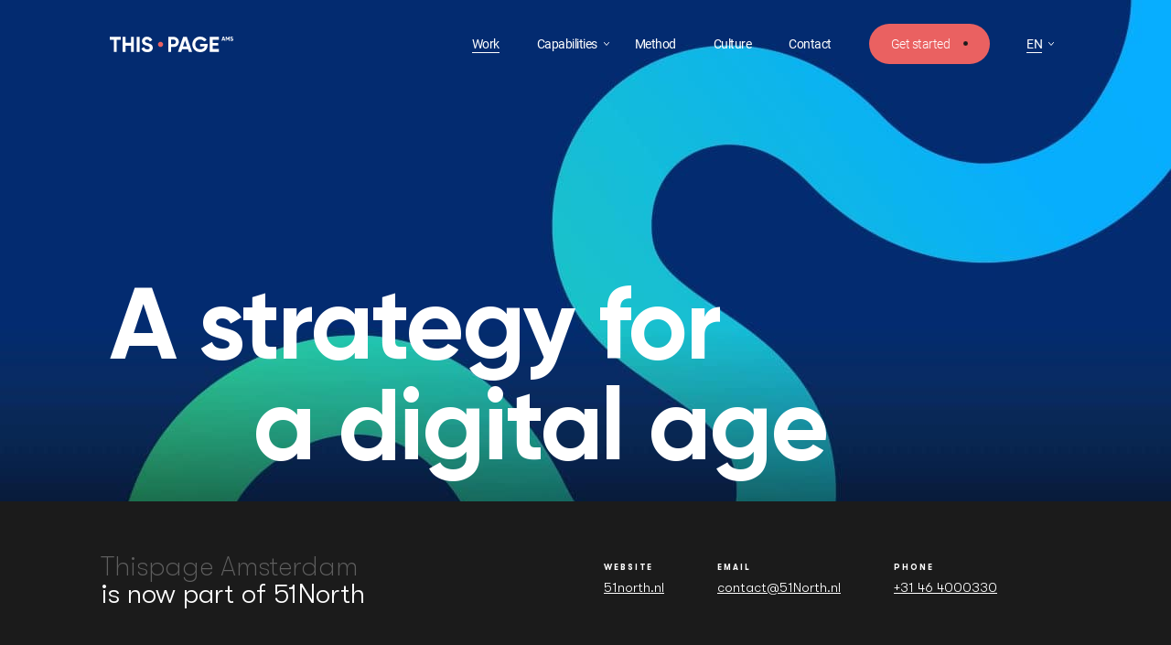

--- FILE ---
content_type: text/html; charset=UTF-8
request_url: https://thispage.amsterdam/work/fbto-advertising
body_size: 8938
content:
<!DOCTYPE html>
<!--[if gte IE 9]>  <html lang="en" class="ie"> <![endif]-->
<!--[if !IE]><!--> <html lang="en"><!--<![endif]-->
    <head itemscope itemtype="http://schema.org/WebSite">
        <meta charset="utf-8">
        <meta http-equiv="x-ua-compatible" content="ie=edge,chrome=1">
        <meta http-equiv="content-language" content="en">
        <title itemprop="name">FBTO advertising - This Page Amsterdam</title>
        
        <meta name="description" content="How a new digital strategy helped FBTO transform from traditional to innovative.">

        <meta property="og:title" content="FBTO advertising - This Page Amsterdam">
        <meta property="og:description" content="How a new digital strategy helped FBTO transform from traditional to innovative.">

        <meta property="og:url" content="https://thispage.amsterdam/work/fbto-advertising">
        <meta property="og:image" content="https://thispage.amsterdam/storage/media/132/fbto-cover-d.jpeg">

        
        <link rel="canonical" href="https://thispage.amsterdam/work/fbto-advertising" itemprop="url">
        <link rel="alternate" hreflang="x-default" href="https://thispage.amsterdam/work/fbto-advertising" />
                <link rel="alternate" hreflang="en" href="https://thispage.amsterdam/work/fbto-advertising" />
                <link rel="alternate" hreflang="nl" href="https://thispage.amsterdam/nl/work/fbto-advertising" />
                
        
        <meta property="og:type" content="article">
        <meta property="og:site_name" content="This Page Amsterdam">

                <meta name="robots" content="index,follow">
        
        <meta name="viewport" content="width=device-width, initial-scale=1, maximum-scale=5.0">
        <meta name="apple-mobile-web-app-capable" content="yes">

        <link rel="shortcut icon" href="https://thispage.amsterdam/favicon.ico" type="image/x-icon">

        <script type="application/ld+json">
            { 
                "@context": "https://schema.org",
                "@graph": [
                    {
                        "@type": "Organization",
                        "@id":"https://thispage.amsterdam/#organization",
                        "name": "This Page Amsterdam",
                        "description": "How a new digital strategy helped FBTO transform from traditional to innovative.",
                        "url": "https://thispage.amsterdam",
                        "logo": "https://thispage.amsterdam/img/logo.jpg",
                        "foundingDate": "2009",
                        "email": "hello@thispage.amsterdam",
                        "telephone": "+31 20 320 1111",
                        "address": {
                            "@type": "PostalAddress",
                            "streetAddress": "Sarphatistraat 644",
                            "addressLocality": "Amsterdam",
                            "postalCode": "1018 AV",
                            "addressCountry": "NL"
                        },
                        "sameAs": [
                            "https://www.facebook.com/thispage.amsterdam/",
                            "https://www.instagram.com/thispage.amsterdam/",
                            "https://twitter.com/thispage_ams",
                            "https://www.linkedin.com/company/thispagecannotbefound.com"
                        ]
                    },
                    {
                        "@type": "WebSite",
                        "@id":"https://thispage.amsterdam/#website",
                        "name": "This Page Amsterdam - Digital Agency",
                        "description": "How a new digital strategy helped FBTO transform from traditional to innovative.",
                        "url":"https://thispage.amsterdam",
                        "inLanguage":"en",
                        "publisher":{
                            "@id":"https://thispage.amsterdam/#organization"
                        }
                    },
                    {
                        "@type": "WebPage",
                        "@id":"https://thispage.amsterdam/work/fbto-advertising/#webpage",
                        "name": "FBTO advertising - This Page Amsterdam",
                        "description": "How a new digital strategy helped FBTO transform from traditional to innovative.",
                        "url":"https://thispage.amsterdam/work/fbto-advertising",
                        "inLanguage":"en",
                        "isPartOf":{
                            "@id":"https://thispage.amsterdam/#website"
                        }
                                        },
                    {
                        "@type": "Article",
                        "@id":"https://thispage.amsterdam/work/fbto-advertising/#article",
                        "author": "This Page Amsterdam",
                        "datePublished": ""
                        "headline": "FBTO advertising - This Page Amsterdam",
                        "description": "How a new digital strategy helped FBTO transform from traditional to innovative.",
                        "image": "https://thispage.amsterdam/storage/media/132/fbto-cover-d.jpeg",
                        "url":"https://thispage.amsterdam/work/fbto-advertising",
                        "inLanguage":"en",
                        "isPartOf":{
                            "@id":"https://thispage.amsterdam/work/fbto-advertising/#webpage"
                        },
                        "publisher":{
                            "@id":"https://thispage.amsterdam/#organization"
                        }
                    }
                                    ]
            }
        </script>

        
                    <script>(function(w,d,s,l,i){w[l]=w[l]||[];w[l].push({'gtm.start':
            new Date().getTime(),event:'gtm.js'});var f=d.getElementsByTagName(s)[0],
            j=d.createElement(s),dl=l!='dataLayer'?'&l='+l:'';j.async=true;j.src=
            'https://www.googletagmanager.com/gtm.js?id='+i+dl;f.parentNode.insertBefore(j,f);
            })(window,document,'script','dataLayer', 'GTM-TGR6WQX');</script>
        
                                    <link rel="stylesheet" href="/build/css/app-c1c8045f.css" media="screen">
                    
            </head>

    <body class="t-copy">

                
            <div id="app"></div>

                
                
        
                            <script src="https://cdn.ravenjs.com/3.21.0/raven.min.js" crossorigin="anonymous"></script>
                <script>var env = 'production'; Raven.config('https://366e6d3991d64b1297f487b583abdc9b@sentry.io/5264335', { environment: env }).install();</script>

                                    <script src="/build/js/vendors-common-48e6b915.js"></script>
                
                                    <script src="/build/js/vendors-app-a447ed1a.js"></script>
                
                <script src="/build/js/app-13cf0057.js"></script>
                            <script>
                    window.onload = function () {
                        window.Application.init({
                            view: 'default',
                            i18n: '{}',
                            data: {"general":{"meta":{"name":"This Page Amsterdam","img":"https:\/\/thispage.amsterdam\/storage\/media\/132\/fbto-cover-d.jpeg","title":"FBTO advertising - This Page Amsterdam","fallback_title":"This Page Amsterdam - Digital Agency","description":"How a new digital strategy helped FBTO transform from traditional to innovative.","locale_urls":{"en":"work\/fbto-advertising","nl":"nl\/work\/fbto-advertising"},"pageType":"cases"},"watch":"Watch the film","related_content":"Get inspired","visitWebsite":"Visit website","nav":{"cta":"Get started","routes":[{"copy":"Work","target":"work"},{"copy":"Method","target":"method"},{"copy":"Culture","target":"culture"},{"copy":"Contact","target":"contact"}]},"form":{"title":"Let's talk","fields":{"firstName":{"label":"first name","placeholder":"First name"},"lastName":{"label":"last name","placeholder":"Last name"},"company":{"label":"company","placeholder":"Company"},"email":{"label":"email","placeholder":"Email address"},"message":{"label":"message","placeholder":"Start typing here"}},"ctaCopy":"Send Message","ctaCopySent":"Message sent","fallback":"Something went wrong, please try again."},"homeCulture":{"images":{"leftColumn":{"imageOne":{"x1":"\/img\/culture\/home\/culture-1.jpeg","x2":"\/img\/culture\/home\/culture-1@2x.jpeg"},"imageTwo":{"x1":"\/img\/culture\/home\/culture-2.jpeg","x2":"\/img\/culture\/home\/culture-2@2x.jpeg"}},"rightColumn":{"imageOne":{"x1":"\/img\/culture\/home\/culture-3.jpeg","x2":"\/img\/culture\/home\/culture-3@2x.jpeg"},"imageTwo":{"x1":"\/img\/culture\/home\/culture-4.jpeg","x2":"\/img\/culture\/home\/culture-4@2x.jpeg"},"imageThree":{"x1":"\/img\/culture\/home\/culture-5.jpeg","x2":"\/img\/culture\/home\/culture-5@2x.jpeg"}},"center":{"mobile":{"x1":"\/img\/culture\/culture-mobile.jpeg","x2":"\/img\/culture\/culture-mobile@2x.jpeg"}}}},"cultureParallax":{"imageOne":{"x1":"\/img\/culture\/parallax\/culture-parallax-1.jpg","x2":"\/img\/culture\/parallax\/culture-parallax-1@2x.jpg"},"imageTwo":{"x1":"\/img\/culture\/parallax\/culture-parallax-2.jpg","x2":"\/img\/culture\/parallax\/culture-parallax-2@2x.jpg"},"imageThree":{"x1":"\/img\/culture\/parallax\/culture-parallax-3.jpg","x2":"\/img\/culture\/parallax\/culture-parallax-3@2x.jpg"},"imageFour":{"x1":"\/img\/culture\/parallax\/culture-parallax-4.jpg","x2":"\/img\/culture\/parallax\/culture-parallax-4@2x.jpg"},"imageFive":{"x1":"\/img\/culture\/parallax\/culture-parallax-5.jpg","x2":"\/img\/culture\/parallax\/culture-parallax-5@2x.jpg"},"imageSix":{"x1":"\/img\/culture\/parallax\/culture-parallax-6.jpg","x2":"\/img\/culture\/parallax\/culture-parallax-6@2x.jpg"},"imageSeven":{"x1":"\/img\/culture\/parallax\/culture-parallax-8.jpg","x2":"\/img\/culture\/parallax\/culture-parallax-8@2x.jpg"},"imageEight":{"x1":"\/img\/culture\/parallax\/culture-parallax-7.jpg","x2":"\/img\/culture\/parallax\/culture-parallax-7@2x.jpg"},"imageNine":{"x1":"\/img\/culture\/parallax\/culture-parallax-9.jpg","x2":"\/img\/culture\/parallax\/culture-parallax-9@2x.jpg"}},"cultureStatement":{"mobile":"Your digital agency, based in central Amsterdam.","weAre":"<p>Your digital<\/p>","hoverableOne":{"copy":"agency","images":[{"x1":"\/img\/culture\/statement\/agency.jpg","x2":"\/img\/culture\/statement\/agency.jpg"}]},"basedIn":"<p>based in central<\/p>","hoverableTwo":{"copy":"Amsterdam","images":[{"x1":"\/img\/culture\/statement\/amsterdam.jpg","x2":"\/img\/culture\/statement\/amsterdam.jpg"}]}},"awards":[[{"class":"lovie","copy":"The Lovie Awards","image":"\/img\/logos\/awards\/lovie.svg","href":"https:\/\/www.lovieawards.com\/"},{"class":"awwwards","copy":"Awwwards","image":"\/img\/logos\/awards\/awwwards.svg","href":"https:\/\/www.awwwards.com\/"},{"class":"webby","copy":"The Webby Awards","image":"\/img\/logos\/awards\/webby.svg","href":"https:\/\/www.webbyawards.com\/"},{"class":"css","copy":"CSS Awards","image":"\/img\/logos\/awards\/css.svg","href":"https:\/\/www.cssdesignawards.com\/"},{"class":"spin","copy":"SpinAwards","image":"\/img\/logos\/awards\/spin.svg","href":"www.spinawards.nl"}],[{"class":"dandad","copy":"D&AD","image":"\/img\/logos\/awards\/dandad.svg","href":"https:\/\/www.dandad.org\/"},{"class":"adcn","copy":"ADCN","image":"\/img\/logos\/awards\/adcn.svg","href":"https:\/\/www.adcn.nl\/awards"},{"class":"eurobest","copy":"Eurobest","image":"\/img\/logos\/awards\/eurobest.svg","href":"https:\/\/www.eurobest.com\/"},{"class":"cannes","copy":"Cannes Lion","image":"\/img\/logos\/awards\/cannes.svg","href":"https:\/\/www.canneslions.com\/"},{"class":"fwa","copy":"FWA","image":"\/img\/logos\/awards\/fwa.svg","href":"https:\/\/thefwa.com\/"}]],"partnersBlock":{"link":"See the case"},"servicesCopy":{"services":"services"},"footer":{"terms":"Terms & Conditions","termsTarget":"\/this-page-terms&conditions.pdf","privacy":"Privacy Policy","privacyTarget":"\/this-page-privacy-policy.pdf"},"notFound":{"bg":"404","title":"Oops!","link_label":"Thispagecannotbefound.com","link_slug":"https:\/\/thispagecannotbefound.com"},"cookie":{"body":"This website uses cookies to ensure you get the best experience.","policyCopy":"Privacy policy.","policyLink":"\/this-page-privacy-policy.pdf","cta":"Accept Cookies"},"overlay":{"form":{"title":"How can we help?","description":"If you're needing services in digital marketing or production, we would love to help! Drop us a line and we will shortly be in touch.","fields":{"firstName":{"label":"first name","placeholder":"First name"},"lastName":{"label":"last name","placeholder":"Last name"},"company":{"label":"company","placeholder":"Company"},"email":{"label":"email","placeholder":"Email address"},"message":{"label":"message","placeholder":"Start typing here"}}}},"footerTop":{"columns":[{"title":"discover","links":[{"copy":"Work","href":"\/work"},{"copy":"Method","href":"\/method"},{"copy":"Culture","href":"\/culture"},{"copy":"Contact","href":"\/contact"}]},{"title":"capabilities","links":[{"copy":"Branding","href":"\/capabilities\/branding"},{"copy":"Advertising","href":"\/capabilities\/advertising"},{"copy":"Social","href":"\/capabilities\/social"},{"copy":"Presentation","href":"\/capabilities\/presentation"},{"copy":"Creative","href":"\/capabilities\/creative"},{"copy":"Web","href":"\/capabilities\/web"}]},{"title":"contact","links":[{"copy":"hello@thispage.amsterdam","href":"mailto:hello@thispage.amsterdam","external":true},{"copy":"newbusiness@thispage.amsterdam","href":"mailto:newbusiness@thispage.amsterdam","external":true},{"copy":"+31 (0)20 320 1111","href":"tel:+310203201111","external":true}]}]},"newYear":{"title":"#<span class='black'>newyear<span\/>","description":"To celebrate our work together and welcome in 2021, we\u2019ve a special gift for you! Submit your details to get your surprise delivered to your door.","notice":"Your details will only be used for the purpose of this gift giving and will be removed from our database after we have sent your gift.","form":{"fields":{"firstName":{"label":"first name","placeholder":"Your first name"},"lastName":{"label":"last name","placeholder":"Your last name"},"street":{"label":"street name","placeholder":"Your street name","tooltip":"Please add your home address if you do not work at the office regularly to ensure you receive your gift in time."},"number":{"label":"house number","placeholder":"Your house number"},"postcode":{"label":"postcode","placeholder":"Your postcode"},"city":{"label":"city","placeholder":"Your city"},"country":{"label":"country","placeholder":"Your country"}},"thanks":"Thanks,","ctaCopy":"Get my gift","ctaCopySent":"Message sent","fallback":"Something went wrong, please try again."}},"work":{"filter":"All projects"},"filters":[{"id":31,"title":"UX-UI design","slug":"ux-ui-design"},{"id":32,"title":"Motion","slug":"motion"},{"id":33,"title":"Digital experience","slug":"digital-experience"},{"id":34,"title":"Development","slug":"development"},{"id":35,"title":"Digital Marketing","slug":"digital-marketing"},{"id":54,"title":"Branding","slug":"branding"}]},"cases":{"fbto-advertising":{"id":15,"title":"FBTO advertising","slug":"fbto-advertising","config":{"theme":"black","header_image_square":[134],"header_image_landscape":[132],"header_image_mobile":[133],"filter":35},"is_published":1,"updated_at":"19\/07\/2022 08:51","translation":{"title":"FBTO advertising","sub_title":"Optimising brand communication","header_title":"<p>A strategy for <\/p><p>      a digital age<\/p>","meta_desc":"How a new digital strategy helped FBTO transform from traditional to innovative."},"blocks":[{"id":73,"type":"OverviewBlock","current_translation":{"id":73,"title":"<p>How FBTO transformed from traditional to innovative.<\/p>","column_1_title":"Challenge","column_1_description":"<p>FBTO aims to become the Netherlands\u2019 most innovative digital insurer.<\/p>","column_2_title":"Solution","column_2_description":"<p>By embracing a digital-first marketing strategy, we use innovative data-driven methods to optimise brand communication.&nbsp;<\/p>","column_3_title":"Key Results","column_3_description":"<ul><li>Digitally-optimised brand communication<\/li><li>Always-active marketing &nbsp;<\/li><li>Growth in client acquisition<\/li><\/ul>"},"translations":{"en":{"id":73,"title":"<p>How FBTO transformed from traditional to innovative.<\/p>","column_1_title":"Challenge","column_1_description":"<p>FBTO aims to become the Netherlands\u2019 most innovative digital insurer.<\/p>","column_2_title":"Solution","column_2_description":"<p>By embracing a digital-first marketing strategy, we use innovative data-driven methods to optimise brand communication.&nbsp;<\/p>","column_3_title":"Key Results","column_3_description":"<ul><li>Digitally-optimised brand communication<\/li><li>Always-active marketing &nbsp;<\/li><li>Growth in client acquisition<\/li><\/ul>"},"nl":{"id":308,"title":"<p>Van traditioneel naar innovatief&nbsp;<\/p>","column_1_title":"UITDAGING","column_1_description":"<p><span style=\"color: rgb(0, 0, 0);\">FBTO wil de meest innovatieve verzekeraar van Nederland worden op het gebied van digital. <\/span><\/p>","column_2_title":"OPLOSSING","column_2_description":"<p><span style=\"color: rgb(0, 0, 0);\">Door het toepassen van een digital-first marketingstrategie gebruiken we innovatieve data-driven methodes om de merkcommunicatie te optimaliseren. <\/span><\/p>","column_3_title":"RESULTATEN","column_3_description":"<ul><li><span style=\"color: rgb(0, 0, 0);\">Geoptimaliseerde online merkcommunicatie <\/span><\/li><li><span style=\"color: rgb(0, 0, 0);\">Always-active marketing<\/span> &nbsp;<\/li><li><span style=\"color: rgb(0, 0, 0);\">Groei in klantenwerving<\/span><\/li><\/ul><p><br><\/p>"}},"title":"<p>How FBTO transformed from traditional to innovative.<\/p>","column_1_title":"Challenge","column_1_description":"<p>FBTO aims to become the Netherlands\u2019 most innovative digital insurer.<\/p>","column_2_title":"Solution","column_2_description":"<p>By embracing a digital-first marketing strategy, we use innovative data-driven methods to optimise brand communication.&nbsp;<\/p>","column_3_title":"Key Results","column_3_description":"<ul><li>Digitally-optimised brand communication<\/li><li>Always-active marketing &nbsp;<\/li><li>Growth in client acquisition<\/li><\/ul>"},{"id":74,"type":"ParallaxImagesBlock","images":[{"id":137,"name":"fbto-parallax-1","description":null,"mime_type":"image\/jpeg","disk":"public","properties":{"size":151205,"original_filename":"Fbto-parallax-1.jpg"},"conversions":{"b8c3768369911533baf8528392283c81":{"width":"974","height":"784","static_url":"https:\/\/thispage.amsterdam\/storage\/media\/137\/conversions\/fbto-parallax-1_b8c3768369911533baf8528392283c81.jpeg"},"379b72fbd73b2d079f855e47c4d860d4":{"width":"1948","height":"1568","static_url":"https:\/\/thispage.amsterdam\/storage\/media\/137\/conversions\/fbto-parallax-1_379b72fbd73b2d079f855e47c4d860d4.jpeg"},"9d7a10fa9d6dbf3683add688cfacfba4":{"width":"487","height":"392","static_url":"https:\/\/thispage.amsterdam\/storage\/media\/137\/conversions\/fbto-parallax-1_9d7a10fa9d6dbf3683add688cfacfba4.jpeg"}},"created_at":"2020-05-01T09:49:10.000000Z","updated_at":"2020-05-27T08:40:27.000000Z","thumb":"https:\/\/thispage.amsterdam\/storage\/media\/137\/thumb.png","extension":"jpeg","label":"Fbto-parallax-1.jpg","url":"https:\/\/thispage.amsterdam\/storage\/media\/137\/fbto-parallax-1.jpeg","static_url":"https:\/\/thispage.amsterdam\/storage\/media\/137\/fbto-parallax-1.jpeg","alt_text":null,"tags":[]},{"id":136,"name":"fbto-parallax-2","description":null,"mime_type":"image\/jpeg","disk":"public","properties":{"size":148226,"original_filename":"Fbto-parallax-2.jpg"},"conversions":{"ebb02abf8877616d3f165ee14e0af7ba":{"width":"800","height":"1000","static_url":"https:\/\/thispage.amsterdam\/storage\/media\/136\/conversions\/fbto-parallax-2_ebb02abf8877616d3f165ee14e0af7ba.jpeg"},"ab3928fec984e96f927fc6ee8498b69a":{"width":"1600","height":"2000","static_url":"https:\/\/thispage.amsterdam\/storage\/media\/136\/conversions\/fbto-parallax-2_ab3928fec984e96f927fc6ee8498b69a.jpeg"},"0ba9b05fb2e2b6bc1a7de5a2b5658f4d":{"width":"400","height":"500","static_url":"https:\/\/thispage.amsterdam\/storage\/media\/136\/conversions\/fbto-parallax-2_0ba9b05fb2e2b6bc1a7de5a2b5658f4d.jpeg"}},"created_at":"2020-05-01T09:49:10.000000Z","updated_at":"2020-05-27T08:40:27.000000Z","thumb":"https:\/\/thispage.amsterdam\/storage\/media\/136\/thumb.png","extension":"jpeg","label":"Fbto-parallax-2.jpg","url":"https:\/\/thispage.amsterdam\/storage\/media\/136\/fbto-parallax-2.jpeg","static_url":"https:\/\/thispage.amsterdam\/storage\/media\/136\/fbto-parallax-2.jpeg","alt_text":null,"tags":[]},{"id":135,"name":"fbto-parallax-3","description":null,"mime_type":"image\/jpeg","disk":"public","properties":{"size":95182,"original_filename":"Fbto-parallax-3.jpg"},"conversions":{"660643c6e3da274b604ff55bbf74780a":{"width":"890","height":"592","static_url":"https:\/\/thispage.amsterdam\/storage\/media\/135\/conversions\/fbto-parallax-3_660643c6e3da274b604ff55bbf74780a.jpeg"},"230db2c918e7b4ddf9b198f57d426249":{"width":"1780","height":"1184","static_url":"https:\/\/thispage.amsterdam\/storage\/media\/135\/conversions\/fbto-parallax-3_230db2c918e7b4ddf9b198f57d426249.jpeg"},"3458f52d10999e4198301fcf44aa8a0a":{"width":"445","height":"296","static_url":"https:\/\/thispage.amsterdam\/storage\/media\/135\/conversions\/fbto-parallax-3_3458f52d10999e4198301fcf44aa8a0a.jpeg"}},"created_at":"2020-05-01T09:49:10.000000Z","updated_at":"2020-05-27T08:40:29.000000Z","thumb":"https:\/\/thispage.amsterdam\/storage\/media\/135\/thumb.png","extension":"jpeg","label":"Fbto-parallax-3.jpg","url":"https:\/\/thispage.amsterdam\/storage\/media\/135\/fbto-parallax-3.jpeg","static_url":"https:\/\/thispage.amsterdam\/storage\/media\/135\/fbto-parallax-3.jpeg","alt_text":null,"tags":[]}],"current_translation":{"id":74,"title":"<p>FBTO<\/p><p>\"You choose\"<\/p>","background":"#000000"},"translations":{"en":{"id":74,"title":"<p>FBTO<\/p><p>\"You choose\"<\/p>","background":"#000000"},"nl":{"id":309,"title":"<p>Jij kiest.&nbsp;<\/p><p><br><\/p><p>FBTO.<\/p>","background":"#000000"}},"title":"<p>FBTO<\/p><p>\"You choose\"<\/p>","background":"#000000"},{"id":116,"type":"DraggableImagesBlock","images":[{"id":138,"name":"fbto-drag-2","description":null,"mime_type":"image\/jpeg","disk":"public","properties":{"size":75667,"original_filename":"FBTO-drag-2.jpg"},"conversions":{"fc1af5b79874769a947a6a9edaf61053":{"width":"2040","static_url":"https:\/\/thispage.amsterdam\/storage\/media\/138\/conversions\/fbto-drag-2_fc1af5b79874769a947a6a9edaf61053.jpeg"},"3b8499a333cb24929004f38ffbc50903":{"width":"1500","static_url":"https:\/\/thispage.amsterdam\/storage\/media\/138\/conversions\/fbto-drag-2_3b8499a333cb24929004f38ffbc50903.jpeg"},"58c9a13549d835f3dc66870b5e385e63":{"width":"4080","static_url":"https:\/\/thispage.amsterdam\/storage\/media\/138\/conversions\/fbto-drag-2_58c9a13549d835f3dc66870b5e385e63.jpeg"},"a37c2034767de3b51fdf75c820a3fc4e":{"width":"1020","static_url":"https:\/\/thispage.amsterdam\/storage\/media\/138\/conversions\/fbto-drag-2_a37c2034767de3b51fdf75c820a3fc4e.jpeg"},"6e2136a310ab3f345f26cf3276df5cae":{"width":"750","static_url":"https:\/\/thispage.amsterdam\/storage\/media\/138\/conversions\/fbto-drag-2_6e2136a310ab3f345f26cf3276df5cae.jpeg"}},"created_at":"2020-05-01T09:49:25.000000Z","updated_at":"2020-10-18T12:53:49.000000Z","thumb":"https:\/\/thispage.amsterdam\/storage\/media\/138\/thumb.png","extension":"jpeg","label":"FBTO-drag-2.jpg","url":"https:\/\/thispage.amsterdam\/storage\/media\/138\/fbto-drag-2.jpeg","static_url":"https:\/\/thispage.amsterdam\/storage\/media\/138\/fbto-drag-2.jpeg","alt_text":null,"tags":[]},{"id":139,"name":"fbto-drag-1","description":null,"mime_type":"image\/jpeg","disk":"public","properties":{"size":81687,"original_filename":"FBTO-drag-1.jpg"},"conversions":{"fc1af5b79874769a947a6a9edaf61053":{"width":"2040","static_url":"https:\/\/thispage.amsterdam\/storage\/media\/139\/conversions\/fbto-drag-1_fc1af5b79874769a947a6a9edaf61053.jpeg"},"3b8499a333cb24929004f38ffbc50903":{"width":"1500","static_url":"https:\/\/thispage.amsterdam\/storage\/media\/139\/conversions\/fbto-drag-1_3b8499a333cb24929004f38ffbc50903.jpeg"},"58c9a13549d835f3dc66870b5e385e63":{"width":"4080","static_url":"https:\/\/thispage.amsterdam\/storage\/media\/139\/conversions\/fbto-drag-1_58c9a13549d835f3dc66870b5e385e63.jpeg"},"a37c2034767de3b51fdf75c820a3fc4e":{"width":"1020","static_url":"https:\/\/thispage.amsterdam\/storage\/media\/139\/conversions\/fbto-drag-1_a37c2034767de3b51fdf75c820a3fc4e.jpeg"},"6e2136a310ab3f345f26cf3276df5cae":{"width":"750","static_url":"https:\/\/thispage.amsterdam\/storage\/media\/139\/conversions\/fbto-drag-1_6e2136a310ab3f345f26cf3276df5cae.jpeg"}},"created_at":"2020-05-01T09:49:26.000000Z","updated_at":"2020-10-18T12:53:49.000000Z","thumb":"https:\/\/thispage.amsterdam\/storage\/media\/139\/thumb.png","extension":"jpeg","label":"FBTO-drag-1.jpg","url":"https:\/\/thispage.amsterdam\/storage\/media\/139\/fbto-drag-1.jpeg","static_url":"https:\/\/thispage.amsterdam\/storage\/media\/139\/fbto-drag-1.jpeg","alt_text":null,"tags":[]}],"translations":[]},{"id":75,"type":"TextBlock","current_translation":{"id":75,"super_title":"Approach","title":"Digital-first thinking","body":"<p>The central proposition is that FBTO means freedom: \u2018You choose\u2019.&nbsp;This runs through all communications. They\u2019re now on a mission to become the Netherlands' most innovative purely digital insurer. Targeting a younger, more digitally-savvy audience, which requires new ways of communicating and a new client acquisition strategy.&nbsp;<\/p><p>As FBTO\u2019s strategic digital marketing partner, our initial role was to align with internal stakeholders so we could fully understand the company\u2019s structure, and people\u2019s current circumstances and issues. Our conclusion: the brand is strong, but has no digital strategy. If they didn\u2019t adopt a fully digital marketing strategy they couldn\u2019t become a purely digital insurance company.<\/p>"},"translations":{"en":{"id":75,"super_title":"Approach","title":"Digital-first thinking","body":"<p>The central proposition is that FBTO means freedom: \u2018You choose\u2019.&nbsp;This runs through all communications. They\u2019re now on a mission to become the Netherlands' most innovative purely digital insurer. Targeting a younger, more digitally-savvy audience, which requires new ways of communicating and a new client acquisition strategy.&nbsp;<\/p><p>As FBTO\u2019s strategic digital marketing partner, our initial role was to align with internal stakeholders so we could fully understand the company\u2019s structure, and people\u2019s current circumstances and issues. Our conclusion: the brand is strong, but has no digital strategy. If they didn\u2019t adopt a fully digital marketing strategy they couldn\u2019t become a purely digital insurance company.<\/p>"},"nl":{"id":310,"super_title":"AANPAK","title":"Denken vanuit digital","body":"<p><span style=\"color: rgb(0, 0, 0);\">Het centrale uitgangspunt van FBTO is vrijheid: 'jij kiest'. Deze boodschap komt dan ook op alle communicatie-uitingen naar voren. Het is FBTO's missie om de meest innovatieve, digitale verzekeraar van Nederland te worden. Het benaderen van hun jonge, digitaal-onderlegde doelgroep vereist een modern soort communicatie en een nieuwe werving strategie. <\/span><\/p><p><br><\/p><p><span style=\"color: rgb(0, 0, 0);\">In onze rol als FBTO's strategische digital marketing partner was het zaak om ons eerst op de interne stakeholders te richten om inzicht te krijgen in de structuur van het bedrijf, de huidige omstandigheden en de problemen. De conclusie: het merk is sterk, maar een digitale strategie ontbrak volledig. Zonder deze marketingstrategie zouden ze nooit hun missie kunnen volbrengen om een digitale verzekeraar te worden.  <\/span><\/p>"}},"super_title":"Approach","title":"Digital-first thinking","body":"<p>The central proposition is that FBTO means freedom: \u2018You choose\u2019.&nbsp;This runs through all communications. They\u2019re now on a mission to become the Netherlands' most innovative purely digital insurer. Targeting a younger, more digitally-savvy audience, which requires new ways of communicating and a new client acquisition strategy.&nbsp;<\/p><p>As FBTO\u2019s strategic digital marketing partner, our initial role was to align with internal stakeholders so we could fully understand the company\u2019s structure, and people\u2019s current circumstances and issues. Our conclusion: the brand is strong, but has no digital strategy. If they didn\u2019t adopt a fully digital marketing strategy they couldn\u2019t become a purely digital insurance company.<\/p>"},{"id":76,"type":"TextColumnsBlock","current_translation":{"id":76,"body":"<p><br><\/p>"},"translations":{"en":{"id":76,"body":"<p><br><\/p>"}},"body":"<p><br><\/p>"},{"id":120,"type":"ImageBlock","theme":"white","image_landscape":[{"id":270,"name":"fbto-fullscreen","description":null,"mime_type":"image\/jpeg","disk":"public","properties":{"size":212931,"original_filename":"Fbto-fullscreen.jpg"},"conversions":{"cdcdac260194cc127380980e7b0d0ca8":{"width":"2560","static_url":"https:\/\/thispage.amsterdam\/storage\/media\/270\/conversions\/fbto-fullscreen_cdcdac260194cc127380980e7b0d0ca8.jpeg"},"09e3d3aa70892ac095a6fe31d9b81c34":{"width":"5120","static_url":"https:\/\/thispage.amsterdam\/storage\/media\/270\/conversions\/fbto-fullscreen_09e3d3aa70892ac095a6fe31d9b81c34.jpeg"},"80910a5239548a69db7baa7c0a2b69ff":{"width":"1280","static_url":"https:\/\/thispage.amsterdam\/storage\/media\/270\/conversions\/fbto-fullscreen_80910a5239548a69db7baa7c0a2b69ff.jpeg"}},"created_at":"2020-05-06T11:00:28.000000Z","updated_at":"2020-05-27T08:40:33.000000Z","thumb":"https:\/\/thispage.amsterdam\/storage\/media\/270\/thumb.png","extension":"jpeg","label":"Fbto-fullscreen.jpg","url":"https:\/\/thispage.amsterdam\/storage\/media\/270\/fbto-fullscreen.jpeg","static_url":"https:\/\/thispage.amsterdam\/storage\/media\/270\/fbto-fullscreen.jpeg","alt_text":null,"tags":[]}],"image_square":[{"id":141,"name":"fbto-fullscreen-m","description":null,"mime_type":"image\/jpeg","disk":"public","properties":{"size":25208,"original_filename":"Fbto-fullscreen-M.jpg"},"conversions":{"3b8499a333cb24929004f38ffbc50903":{"width":"1500","static_url":"https:\/\/thispage.amsterdam\/storage\/media\/141\/conversions\/fbto-fullscreen-m_3b8499a333cb24929004f38ffbc50903.jpeg"},"6e2136a310ab3f345f26cf3276df5cae":{"width":"750","static_url":"https:\/\/thispage.amsterdam\/storage\/media\/141\/conversions\/fbto-fullscreen-m_6e2136a310ab3f345f26cf3276df5cae.jpeg"}},"created_at":"2020-05-01T09:51:22.000000Z","updated_at":"2020-10-18T12:53:50.000000Z","thumb":"https:\/\/thispage.amsterdam\/storage\/media\/141\/thumb.png","extension":"jpeg","label":"Fbto-fullscreen-M.jpg","url":"https:\/\/thispage.amsterdam\/storage\/media\/141\/fbto-fullscreen-m.jpeg","static_url":"https:\/\/thispage.amsterdam\/storage\/media\/141\/fbto-fullscreen-m.jpeg","alt_text":null,"tags":[]}],"translations":[]},{"id":77,"type":"ResultsBlock","current_translation":{"id":77,"title":"Results","body":"<p>Besides being ready for the future the following results have been realised.<\/p>","result_1_value":"10","result_1_title":"<p>Always-active communication<\/p>","result_2_title":"<p>New digital comms strategy<\/p>","result_3_title":"<p>New marketing approach<\/p>","result_3_value":"1","result_2_value":"1"},"translations":{"en":{"id":77,"title":"Results","body":"<p>Besides being ready for the future the following results have been realised.<\/p>","result_1_value":"10","result_1_title":"<p>Always-active communication<\/p>","result_2_title":"<p>New digital comms strategy<\/p>","result_3_title":"<p>New marketing approach<\/p>","result_3_value":"1","result_2_value":"1"},"nl":{"id":311,"title":"Resultaten","body":"<p><span style=\"color: rgb(0, 0, 0);\">Klaar voor de toekomst en mooie resultaten. <\/span><\/p>","result_1_title":"<p><span style=\"color: rgb(0, 0, 0);\"> ALWAYS-ACTIVE COMMUNICATIE<\/span><\/p>","result_1_value":"10","result_2_title":"<p><span style=\"color: rgb(0, 0, 0);\">NIEUWE DIGITALE COMMUNICATIESTRATEGIE <\/span><\/p>","result_2_value":"1","result_3_value":"1","result_3_title":"<p><span style=\"color: rgb(0, 0, 0);\">NIEUW MARKETINGPLAN<\/span><\/p>"}},"title":"Results","body":"<p>Besides being ready for the future the following results have been realised.<\/p>","result_1_value":"10","result_1_title":"<p>Always-active communication<\/p>","result_2_title":"<p>New digital comms strategy<\/p>","result_3_title":"<p>New marketing approach<\/p>","result_3_value":"1","result_2_value":"1"},{"id":122,"type":"RelatedContentBlock","translations":[],"cases":[{"title":"Schweppes","subtitle":null,"filters":[{"id":31,"title":"UX-UI design","slug":"ux-ui-design","config":[],"is_published":1,"updated_at":"28\/04\/2022 12:01","translation":{"title":"UX-UI design"}},{"id":34,"title":"Development","slug":"development","config":[],"is_published":1,"updated_at":"28\/04\/2022 12:32","translation":{"title":"Development"}}],"slug":"schweppes","images":{"landscape":{"id":598,"name":"home-at-2x","description":null,"mime_type":"image\/jpeg","disk":"public","properties":{"size":150383,"original_filename":"Home@2x.jpg"},"conversions":{"cdcdac260194cc127380980e7b0d0ca8":{"width":"2560","static_url":"https:\/\/thispage.amsterdam\/storage\/media\/598\/conversions\/home-at-2x_cdcdac260194cc127380980e7b0d0ca8.jpeg"},"80910a5239548a69db7baa7c0a2b69ff":{"width":"1280","static_url":"https:\/\/thispage.amsterdam\/storage\/media\/598\/conversions\/home-at-2x_80910a5239548a69db7baa7c0a2b69ff.jpeg"},"09e3d3aa70892ac095a6fe31d9b81c34":{"width":"5120","static_url":"https:\/\/thispage.amsterdam\/storage\/media\/598\/conversions\/home-at-2x_09e3d3aa70892ac095a6fe31d9b81c34.jpeg"}},"created_at":"2022-05-18T15:12:41.000000Z","updated_at":"2022-05-27T13:26:21.000000Z","thumb":"https:\/\/thispage.amsterdam\/storage\/media\/598\/thumb.png","extension":"jpeg","label":"Home@2x.jpg","url":"https:\/\/thispage.amsterdam\/storage\/media\/598\/home-at-2x.jpeg","static_url":"https:\/\/thispage.amsterdam\/storage\/media\/598\/home-at-2x.jpeg","alt_text":null,"tags":[]},"square":{"id":600,"name":"work-at-2x","description":null,"mime_type":"image\/jpeg","disk":"public","properties":{"size":82303,"original_filename":"Work@2x.jpg"},"conversions":{"3b8499a333cb24929004f38ffbc50903":{"width":"1500","static_url":"https:\/\/thispage.amsterdam\/storage\/media\/600\/conversions\/work-at-2x_3b8499a333cb24929004f38ffbc50903.jpeg"},"6e2136a310ab3f345f26cf3276df5cae":{"width":"750","static_url":"https:\/\/thispage.amsterdam\/storage\/media\/600\/conversions\/work-at-2x_6e2136a310ab3f345f26cf3276df5cae.jpeg"},"f1fef7cf5432b6aae4bd8f836c8888bd":{"width":"3000","static_url":"https:\/\/thispage.amsterdam\/storage\/media\/600\/conversions\/work-at-2x_f1fef7cf5432b6aae4bd8f836c8888bd.jpeg"}},"created_at":"2022-05-18T15:13:17.000000Z","updated_at":"2022-05-25T11:12:25.000000Z","thumb":"https:\/\/thispage.amsterdam\/storage\/media\/600\/thumb.png","extension":"jpeg","label":"Work@2x.jpg","url":"https:\/\/thispage.amsterdam\/storage\/media\/600\/work-at-2x.jpeg","static_url":"https:\/\/thispage.amsterdam\/storage\/media\/600\/work-at-2x.jpeg","alt_text":null,"tags":[]}}},{"title":"Volvo city drive","subtitle":null,"filters":[{"id":35,"title":"Digital Marketing","slug":"digital-marketing","config":[],"is_published":1,"updated_at":"28\/04\/2022 12:33","translation":{"title":"Digital Marketing"}}],"slug":"volvo-city-drive","images":{"landscape":{"id":192,"name":"volvo-cover-d","description":null,"mime_type":"image\/jpeg","disk":"public","properties":{"size":455761,"original_filename":"Volvo-cover-D.jpg"},"conversions":{"fc1af5b79874769a947a6a9edaf61053":{"width":"2040","static_url":"https:\/\/thispage.amsterdam\/storage\/media\/192\/conversions\/volvo-cover-d_fc1af5b79874769a947a6a9edaf61053.jpeg"},"09e3d3aa70892ac095a6fe31d9b81c34":{"width":"5120","static_url":"https:\/\/thispage.amsterdam\/storage\/media\/192\/conversions\/volvo-cover-d_09e3d3aa70892ac095a6fe31d9b81c34.jpeg"},"cdcdac260194cc127380980e7b0d0ca8":{"width":"2560","static_url":"https:\/\/thispage.amsterdam\/storage\/media\/192\/conversions\/volvo-cover-d_cdcdac260194cc127380980e7b0d0ca8.jpeg"},"80910a5239548a69db7baa7c0a2b69ff":{"width":"1280","static_url":"https:\/\/thispage.amsterdam\/storage\/media\/192\/conversions\/volvo-cover-d_80910a5239548a69db7baa7c0a2b69ff.jpeg"}},"created_at":"2020-05-01T10:37:42.000000Z","updated_at":"2020-05-06T11:56:18.000000Z","thumb":"https:\/\/thispage.amsterdam\/storage\/media\/192\/thumb.png","extension":"jpeg","label":"Volvo-cover-D.jpg","url":"https:\/\/thispage.amsterdam\/storage\/media\/192\/volvo-cover-d.jpeg","static_url":"https:\/\/thispage.amsterdam\/storage\/media\/192\/volvo-cover-d.jpeg","alt_text":null,"tags":[]},"square":{"id":194,"name":"volvo-square","description":null,"mime_type":"image\/jpeg","disk":"public","properties":{"size":503711,"original_filename":"Volvo-square.jpg"},"conversions":{"3b8499a333cb24929004f38ffbc50903":{"width":"1500","static_url":"https:\/\/thispage.amsterdam\/storage\/media\/194\/conversions\/volvo-square_3b8499a333cb24929004f38ffbc50903.jpeg"},"542d04ade2515557f9c0faa6d3d9ec6e":{"width":"974","static_url":"https:\/\/thispage.amsterdam\/storage\/media\/194\/conversions\/volvo-square_542d04ade2515557f9c0faa6d3d9ec6e.jpeg"},"3e859707a3f87ded8dc6e0780cb253e1":{"width":"487","static_url":"https:\/\/thispage.amsterdam\/storage\/media\/194\/conversions\/volvo-square_3e859707a3f87ded8dc6e0780cb253e1.jpeg"},"6e2136a310ab3f345f26cf3276df5cae":{"width":"750","static_url":"https:\/\/thispage.amsterdam\/storage\/media\/194\/conversions\/volvo-square_6e2136a310ab3f345f26cf3276df5cae.jpeg"},"f1fef7cf5432b6aae4bd8f836c8888bd":{"width":"3000","static_url":"https:\/\/thispage.amsterdam\/storage\/media\/194\/conversions\/volvo-square_f1fef7cf5432b6aae4bd8f836c8888bd.jpeg"},"60d296275c3a0368cae73333aaedd019":{"width":"1948","static_url":"https:\/\/thispage.amsterdam\/storage\/media\/194\/conversions\/volvo-square_60d296275c3a0368cae73333aaedd019.jpeg"}},"created_at":"2020-05-01T10:38:00.000000Z","updated_at":"2020-05-01T15:48:07.000000Z","thumb":"https:\/\/thispage.amsterdam\/storage\/media\/194\/thumb.png","extension":"jpeg","label":"Volvo-square.jpg","url":"https:\/\/thispage.amsterdam\/storage\/media\/194\/volvo-square.jpeg","static_url":"https:\/\/thispage.amsterdam\/storage\/media\/194\/volvo-square.jpeg","alt_text":null,"tags":[]}}},{"title":"Timberland icons","subtitle":null,"filters":[{"id":35,"title":"Digital Marketing","slug":"digital-marketing","config":[],"is_published":1,"updated_at":"28\/04\/2022 12:33","translation":{"title":"Digital Marketing"}}],"slug":"timberland-icons","images":{"landscape":{"id":180,"name":"timberland-cover-d","description":null,"mime_type":"image\/jpeg","disk":"public","properties":{"size":371222,"original_filename":"Timberland-cover-D.jpg"},"conversions":{"fc1af5b79874769a947a6a9edaf61053":{"width":"2040","static_url":"https:\/\/thispage.amsterdam\/storage\/media\/180\/conversions\/timberland-cover-d_fc1af5b79874769a947a6a9edaf61053.jpeg"},"09e3d3aa70892ac095a6fe31d9b81c34":{"width":"5120","static_url":"https:\/\/thispage.amsterdam\/storage\/media\/180\/conversions\/timberland-cover-d_09e3d3aa70892ac095a6fe31d9b81c34.jpeg"},"cdcdac260194cc127380980e7b0d0ca8":{"width":"2560","static_url":"https:\/\/thispage.amsterdam\/storage\/media\/180\/conversions\/timberland-cover-d_cdcdac260194cc127380980e7b0d0ca8.jpeg"},"80910a5239548a69db7baa7c0a2b69ff":{"width":"1280","static_url":"https:\/\/thispage.amsterdam\/storage\/media\/180\/conversions\/timberland-cover-d_80910a5239548a69db7baa7c0a2b69ff.jpeg"}},"created_at":"2020-05-01T10:29:56.000000Z","updated_at":"2020-05-04T14:47:00.000000Z","thumb":"https:\/\/thispage.amsterdam\/storage\/media\/180\/thumb.png","extension":"jpeg","label":"Timberland-cover-D.jpg","url":"https:\/\/thispage.amsterdam\/storage\/media\/180\/timberland-cover-d.jpeg","static_url":"https:\/\/thispage.amsterdam\/storage\/media\/180\/timberland-cover-d.jpeg","alt_text":null,"tags":[]},"square":{"id":182,"name":"timberland-square","description":null,"mime_type":"image\/jpeg","disk":"public","properties":{"size":420679,"original_filename":"Timberland-square.jpg"},"conversions":{"3b8499a333cb24929004f38ffbc50903":{"width":"1500","static_url":"https:\/\/thispage.amsterdam\/storage\/media\/182\/conversions\/timberland-square_3b8499a333cb24929004f38ffbc50903.jpeg"},"542d04ade2515557f9c0faa6d3d9ec6e":{"width":"974","static_url":"https:\/\/thispage.amsterdam\/storage\/media\/182\/conversions\/timberland-square_542d04ade2515557f9c0faa6d3d9ec6e.jpeg"},"3e859707a3f87ded8dc6e0780cb253e1":{"width":"487","static_url":"https:\/\/thispage.amsterdam\/storage\/media\/182\/conversions\/timberland-square_3e859707a3f87ded8dc6e0780cb253e1.jpeg"},"6e2136a310ab3f345f26cf3276df5cae":{"width":"750","static_url":"https:\/\/thispage.amsterdam\/storage\/media\/182\/conversions\/timberland-square_6e2136a310ab3f345f26cf3276df5cae.jpeg"},"f1fef7cf5432b6aae4bd8f836c8888bd":{"width":"3000","static_url":"https:\/\/thispage.amsterdam\/storage\/media\/182\/conversions\/timberland-square_f1fef7cf5432b6aae4bd8f836c8888bd.jpeg"},"60d296275c3a0368cae73333aaedd019":{"width":"1948","static_url":"https:\/\/thispage.amsterdam\/storage\/media\/182\/conversions\/timberland-square_60d296275c3a0368cae73333aaedd019.jpeg"}},"created_at":"2020-05-01T10:30:40.000000Z","updated_at":"2020-05-01T15:38:04.000000Z","thumb":"https:\/\/thispage.amsterdam\/storage\/media\/182\/thumb.png","extension":"jpeg","label":"Timberland-square.jpg","url":"https:\/\/thispage.amsterdam\/storage\/media\/182\/timberland-square.jpeg","static_url":"https:\/\/thispage.amsterdam\/storage\/media\/182\/timberland-square.jpeg","alt_text":null,"tags":[]}}}]},{"id":78,"type":"ContactFormBlock","current_translation":{"id":78,"title":"Let's talk"},"translations":{"en":{"id":78,"title":"Let's talk"},"nl":{"id":312,"title":"Vragen?"}},"title":"Let's talk"}],"title_field":"FBTO advertising","theme":"black","header_image_square":[{"id":134,"name":"fbto-square","description":null,"mime_type":"image\/jpeg","disk":"public","properties":{"size":113686,"original_filename":"FBTO-square.jpg"},"conversions":{"3b8499a333cb24929004f38ffbc50903":{"width":"1500","static_url":"https:\/\/thispage.amsterdam\/storage\/media\/134\/conversions\/fbto-square_3b8499a333cb24929004f38ffbc50903.jpeg"},"542d04ade2515557f9c0faa6d3d9ec6e":{"width":"974","static_url":"https:\/\/thispage.amsterdam\/storage\/media\/134\/conversions\/fbto-square_542d04ade2515557f9c0faa6d3d9ec6e.jpeg"},"6e2136a310ab3f345f26cf3276df5cae":{"width":"750","static_url":"https:\/\/thispage.amsterdam\/storage\/media\/134\/conversions\/fbto-square_6e2136a310ab3f345f26cf3276df5cae.jpeg"},"f1fef7cf5432b6aae4bd8f836c8888bd":{"width":"3000","static_url":"https:\/\/thispage.amsterdam\/storage\/media\/134\/conversions\/fbto-square_f1fef7cf5432b6aae4bd8f836c8888bd.jpeg"},"60d296275c3a0368cae73333aaedd019":{"width":"1948","static_url":"https:\/\/thispage.amsterdam\/storage\/media\/134\/conversions\/fbto-square_60d296275c3a0368cae73333aaedd019.jpeg"},"3e859707a3f87ded8dc6e0780cb253e1":{"width":"487","static_url":"https:\/\/thispage.amsterdam\/storage\/media\/134\/conversions\/fbto-square_3e859707a3f87ded8dc6e0780cb253e1.jpeg"}},"created_at":"2020-05-01T09:48:54.000000Z","updated_at":"2020-05-04T14:46:58.000000Z","thumb":"https:\/\/thispage.amsterdam\/storage\/media\/134\/thumb.png","extension":"jpeg","label":"FBTO-square.jpg","url":"https:\/\/thispage.amsterdam\/storage\/media\/134\/fbto-square.jpeg","static_url":"https:\/\/thispage.amsterdam\/storage\/media\/134\/fbto-square.jpeg","alt_text":null,"tags":[]}],"header_image_landscape":[{"id":132,"name":"fbto-cover-d","description":null,"mime_type":"image\/jpeg","disk":"public","properties":{"size":76308,"original_filename":"Fbto-cover-D.jpg"},"conversions":{"fc1af5b79874769a947a6a9edaf61053":{"width":"2040","static_url":"https:\/\/thispage.amsterdam\/storage\/media\/132\/conversions\/fbto-cover-d_fc1af5b79874769a947a6a9edaf61053.jpeg"},"cdcdac260194cc127380980e7b0d0ca8":{"width":"2560","static_url":"https:\/\/thispage.amsterdam\/storage\/media\/132\/conversions\/fbto-cover-d_cdcdac260194cc127380980e7b0d0ca8.jpeg"},"09e3d3aa70892ac095a6fe31d9b81c34":{"width":"5120","static_url":"https:\/\/thispage.amsterdam\/storage\/media\/132\/conversions\/fbto-cover-d_09e3d3aa70892ac095a6fe31d9b81c34.jpeg"},"80910a5239548a69db7baa7c0a2b69ff":{"width":"1280","static_url":"https:\/\/thispage.amsterdam\/storage\/media\/132\/conversions\/fbto-cover-d_80910a5239548a69db7baa7c0a2b69ff.jpeg"}},"created_at":"2020-05-01T09:48:36.000000Z","updated_at":"2020-05-27T08:40:30.000000Z","thumb":"https:\/\/thispage.amsterdam\/storage\/media\/132\/thumb.png","extension":"jpeg","label":"Fbto-cover-D.jpg","url":"https:\/\/thispage.amsterdam\/storage\/media\/132\/fbto-cover-d.jpeg","static_url":"https:\/\/thispage.amsterdam\/storage\/media\/132\/fbto-cover-d.jpeg","alt_text":null,"tags":[]}],"header_image_mobile":[{"id":133,"name":"fbto-cover-m","description":null,"mime_type":"image\/jpeg","disk":"public","properties":{"size":14644,"original_filename":"Fbto-Cover-M.jpg"},"conversions":{"3b8499a333cb24929004f38ffbc50903":{"width":"1500","static_url":"https:\/\/thispage.amsterdam\/storage\/media\/133\/conversions\/fbto-cover-m_3b8499a333cb24929004f38ffbc50903.jpeg"},"6e2136a310ab3f345f26cf3276df5cae":{"width":"750","static_url":"https:\/\/thispage.amsterdam\/storage\/media\/133\/conversions\/fbto-cover-m_6e2136a310ab3f345f26cf3276df5cae.jpeg"}},"created_at":"2020-05-01T09:48:44.000000Z","updated_at":"2020-10-18T12:53:50.000000Z","thumb":"https:\/\/thispage.amsterdam\/storage\/media\/133\/thumb.png","extension":"jpeg","label":"Fbto-Cover-M.jpg","url":"https:\/\/thispage.amsterdam\/storage\/media\/133\/fbto-cover-m.jpeg","static_url":"https:\/\/thispage.amsterdam\/storage\/media\/133\/fbto-cover-m.jpeg","alt_text":null,"tags":[]}],"filter":35,"parent_id":null,"children":[],"translations":{"en":{"title":"FBTO advertising","sub_title":"Optimising brand communication","header_title":"<p>A strategy for <\/p><p>      a digital age<\/p>","meta_desc":"How a new digital strategy helped FBTO transform from traditional to innovative."},"nl":{"title":"FBTO advertising","sub_title":"Optimale merkcommunicatie","header_title":"<p>Een nieuwe&nbsp;<\/p><p><br><\/p><p>&nbsp;&nbsp;&nbsp;digitale strategie<\/p>","meta_desc":"Een nieuwe digitale strategie! FBTO wil de meest innovatieve verzekeraar van Nederland zijn op het gebied van digital."}},"current_translation":{"title":"FBTO advertising","sub_title":"Optimising brand communication","header_title":"<p>A strategy for <\/p><p>      a digital age<\/p>","meta_desc":"How a new digital strategy helped FBTO transform from traditional to innovative."},"sub_title":"Optimising brand communication","header_title":"<p>A strategy for <\/p><p>      a digital age<\/p>","meta_desc":"How a new digital strategy helped FBTO transform from traditional to innovative."}},"navigation":[{"id":37,"title":"Work","subtitle":null,"path":"work","not_clickable":false,"position":0},{"id":41,"title":"Capabilities","subtitle":null,"path":"capabilities","not_clickable":true,"position":1,"children":[{"id":42,"title":"Branding","subtitle":"Create the unforgettable.","path":"branding","not_clickable":false,"position":2},{"id":45,"title":"Advertising","subtitle":"Optimised for each channel.","path":"ad-page","not_clickable":false,"position":3},{"id":43,"title":"Social","subtitle":"Good looking profiles.","path":"social","not_clickable":false,"position":4},{"id":46,"title":"Presentation","subtitle":"Original and on-brand.","path":"presentation","not_clickable":false,"position":5},{"id":44,"title":"Creative","subtitle":"Support your brand image.","path":"creative","not_clickable":false,"position":6},{"id":47,"title":"Web","subtitle":"Build your digital touchpoints.","path":"web","not_clickable":false,"position":7}]},{"id":40,"title":"Method","subtitle":null,"path":"method","not_clickable":false,"position":8},{"id":38,"title":"Culture","subtitle":null,"path":"culture","not_clickable":false,"position":9},{"id":39,"title":"Contact","subtitle":null,"path":"contact","not_clickable":false,"position":10}]},
                            lang: 'en',
                            analyticsId: '',
                            browser: 'ClaudeBot'
                        });
                    }

                    const img = new Image;
                    const url = `${ window.location.protocol }//${ window.location.host }/img/this-code.svg`;

                    img.onload = () => {
                        console.log("%c+","font-size: 1px; padding: 0 75px; line-height: 20px; background: url("+url+"); background-size: 150px 20px; background-repeat: none; color: transparent;");
                    }

                    img.src = url;
                </script>
                
                    <script type="text/javascript" id="hs-script-loader" async defer src="//js.hs-scripts.com/4027162.js"></script>
            </body>
</html>


--- FILE ---
content_type: text/css
request_url: https://thispage.amsterdam/build/css/app-c1c8045f.css
body_size: 17531
content:
html{line-height:1.15;-ms-text-size-adjust:100%;-webkit-text-size-adjust:100%}h1{font-size:2em;margin:.67em 0}dl dl,dl ol,dl ul,ol dl,ol ol,ol ul,ul dl,ul ol,ul ul{margin:0}hr{box-sizing:initial;height:0;overflow:visible}pre{font-family:monospace,monospace;font-size:1em}abbr[title]{text-decoration:underline;text-decoration:underline dotted}b,strong{font-weight:bolder}code,kbd,samp{font-family:monospace,monospace;font-size:1em}small{font-size:80%}button,input,select{margin:0}button{text-transform:none}[type=button],[type=reset],[type=submit],button{-webkit-appearance:button}fieldset{padding:.35em .75em .625em}input{overflow:visible}legend{box-sizing:border-box;display:table;max-width:100%;white-space:normal}progress{display:inline-block;vertical-align:initial}select{text-transform:none}textarea{margin:0}[type=search]{-webkit-appearance:textfield;outline-offset:-2px}::-webkit-inner-spin-button,::-webkit-outer-spin-button{height:auto}::-webkit-input-placeholder{color:inherit;opacity:.54}::-webkit-search-decoration{-webkit-appearance:none}::-webkit-file-upload-button{-webkit-appearance:button;font:inherit}::-moz-focus-inner{border-style:none;padding:0}:-moz-focusring{outline:1px dotted ButtonText}:-moz-ui-invalid{box-shadow:none}details,dialog{display:block}dialog{background-color:#fff;border:solid;color:#000;height:-moz-fit-content;height:-webkit-fit-content;height:fit-content;left:0;margin:auto;padding:1em;position:absolute;right:0;width:-moz-fit-content;width:-webkit-fit-content;width:fit-content}dialog:not([open]){display:none}summary{display:list-item}:root{--c-black:#1b1b1b;--c-white:#fff;--c-red:#ea6161;--c-yellow:#f0b926;--c-gray:#f5f5f5;--c-gray-darker:#cacaca;--c-gray-lighter:#979797;--c-black-lighter-1:#262626;--c-black-rgba:rgba(27,27,27,0.8);--c-white-rgba:hsla(0,0%,100%,0.99);--c-red-rgba:rgba(234,97,97,0.8);--padding-sides:7.5rem;--padding-vertical:9.375rem;--vh:1vh;--header-vh:1vh}.u-hidden{opacity:0}.u-opacity-animate{opacity:0;transition:opacity 1s}.u-opacity-animate.visible{opacity:1}.u-invisible{opacity:0;visibility:hidden;pointer-events:none}.u-no-cursor,.u-no-cursor *{cursor:none}.u-arrow-link,.u-text-link{display:inline-block;transition:transform .3s cubic-bezier(0,0,.24,1.01)}.u-text-link:hover .u-arrow-link{transform:translateX(7px)}.u-align-center{text-align:center}.u-align-left{text-align:left}.u-align-right{text-align:right}.u-overflow,.u-truncate{overflow:hidden}.u-truncate{white-space:nowrap;text-overflow:ellipsis;max-width:100%}.u-disabled{cursor:not-allowed}.u-visually-hidden{position:absolute!important;height:1px;width:1px;overflow:hidden;clip:rect(1px,1px,1px,1px)}.u—show-mobile{display:none}@media screen and (max-width:750px){.u—show-mobile{display:inline;display:initial}.u—hide-mobile{display:none}}html{box-sizing:border-box}*,:after,:before{box-sizing:inherit;-webkit-tap-highlight-color:transparent}a,blockquote,button,fieldset,figure,h1,h2,h3,h4,h5,h6,li,ol,p,ul{padding:0;margin:0;-webkit-font-smoothing:antialiased}li,ol,ul{list-style-type:none}figure,img,picture,video{display:block;-webkit-user-select:none;-ms-user-select:none;user-select:none}button,input,option,select,textarea{font:inherit;color:inherit}button{border:none;margin:0;padding:0;width:auto;overflow:visible;background:none;border-radius:0;cursor:pointer}select{-webkit-appearance:none;-moz-appearance:none;appearance:none}fieldset{border:0;padding:0;min-width:0}@font-face{font-family:GilroyRegular;src:url(/fonts/gilroy-regular.eot);src:url(/fonts/gilroy-regular.eot?#iefix) format("embedded-opentype"),url(/fonts/gilroy-regular.woff2) format("woff2"),url(/fonts/gilroy-regular.woff) format("woff"),url(/fonts/gilroy-regular.ttf) format("truetype"),url(/fonts/gilroy-regular.svg#gilroy-regular) format("svg");font-weight:400;font-style:normal;font-variant:normal}@font-face{font-family:GilroyMedium;src:url(/fonts/gilroy-medium.eot);src:url(/fonts/gilroy-medium.eot?#iefix) format("embedded-opentype"),url(/fonts/gilroy-medium.woff2) format("woff2"),url(/fonts/gilroy-medium.woff) format("woff"),url(/fonts/gilroy-medium.ttf) format("truetype"),url(/fonts/gilroy-medium.svg#gilroy-medium) format("svg");font-weight:400;font-style:normal;font-variant:normal}@font-face{font-family:GilroySemiBold;src:url(/fonts/gilroy-semibold.eot);src:url(/fonts/gilroy-semibold.eot?#iefix) format("embedded-opentype"),url(/fonts/gilroy-semibold.woff2) format("woff2"),url(/fonts/gilroy-semibold.woff) format("woff"),url(/fonts/gilroy-semibold.ttf) format("truetype"),url(/fonts/gilroy-semibold.svg#gilroy-semibold) format("svg");font-weight:400;font-style:normal;font-variant:normal}@font-face{font-family:GilroyBold;src:url(/fonts/gilroy-bold.eot);src:url(/fonts/gilroy-bold.eot?#iefix) format("embedded-opentype"),url(/fonts/gilroy-bold.woff2) format("woff2"),url(/fonts/gilroy-bold.woff) format("woff"),url(/fonts/gilroy-bold.ttf) format("truetype"),url(/fonts/gilroy-bold.svg#gilroy-bold) format("svg");font-weight:400;font-style:normal;font-variant:normal}@font-face{font-family:GilroyLight;src:url(/fonts/gilroy-light.eot);src:url(/fonts/gilroy-light.eot?#iefix) format("embedded-opentype"),url(/fonts/gilroy-light.woff2) format("woff2"),url(/fonts/gilroy-light.woff) format("woff"),url(/fonts/gilroy-light.ttf) format("truetype"),url(/fonts/gilroy-light.svg#gilroy-light) format("svg");font-weight:400;font-style:normal;font-variant:normal}@font-face{font-family:RobotoRegular;src:url(/fonts/roboto-regular.eot);src:url(/fonts/roboto-regular.eot?#iefix) format("embedded-opentype"),url(/fonts/roboto-regular.woff2) format("woff2"),url(/fonts/roboto-regular.woff) format("woff"),url(/fonts/roboto-regular.ttf) format("truetype"),url(/fonts/roboto-regular.svg#roboto-regular) format("svg");font-weight:400;font-style:normal;font-variant:normal}@font-face{font-family:RobotoLight;src:url(/fonts/roboto-light.eot);src:url(/fonts/roboto-light.eot?#iefix) format("embedded-opentype"),url(/fonts/roboto-light.woff2) format("woff2"),url(/fonts/roboto-light.woff) format("woff"),url(/fonts/roboto-light.ttf) format("truetype"),url(/fonts/roboto-light.svg#roboto-light) format("svg");font-weight:400;font-style:normal;font-variant:normal}@font-face{font-family:WalsheimBold;src:url(/fonts/GTWalsheimPro-Bold.eot);src:url(/fonts/GTWalsheimPro-Bold.eot?#iefix) format("embedded-opentype"),url(/fonts/GTWalsheimPro-Bold.woff2) format("woff2"),url(/fonts/GTWalsheimPro-Bold.woff) format("woff"),url(/fonts/GTWalsheimPro-Bold.ttf) format("truetype"),url(/fonts/GTWalsheimPro-Bold.svg#GTWalsheimPro-Bold) format("svg");font-weight:700;font-style:normal;font-variant:normal}@font-face{font-family:WalsheimLight;src:url(/fonts/GTWalsheimPro-Light.eot);src:url(/fonts/GTWalsheimPro-Light.eot?#iefix) format("embedded-opentype"),url(/fonts/GTWalsheimPro-Light.woff2) format("woff2"),url(/fonts/GTWalsheimPro-Light.woff) format("woff"),url(/fonts/GTWalsheimPro-Light.ttf) format("truetype"),url(/fonts/GTWalsheimPro-Light.svg#GTWalsheimPro-Light) format("svg");font-weight:100;font-style:normal;font-variant:normal}@font-face{font-family:WalsheimThin;src:url(/fonts/GTWalsheimPro-Thin.eot);src:url(/fonts/GTWalsheimPro-Thin.eot?#iefix) format("embedded-opentype"),url(/fonts/GTWalsheimPro-Thin.woff2) format("woff2"),url(/fonts/GTWalsheimPro-Thin.woff) format("woff"),url(/fonts/GTWalsheimPro-Thin.ttf) format("truetype"),url(/fonts/GTWalsheimPro-Thin.svg#GTWalsheimPro-Thin) format("svg");font-weight:300;font-style:normal;font-variant:normal}:root{--GilroyRegular:"GilroyRegular",arial,sans-serif;--GilroyMedium:"GilroyMedium",arial,sans-serif;--GilroySemiBold:"GilroySemiBold",arial,sans-serif;--GilroyBold:"GilroyBold",arial,sans-serif;--GilroyLight:"GilroyLight",arial,sans-serif;--RobotoRegular:"RobotoRegular",arial,sans-serif;--RobotoLight:"RobotoLight",arial,sans-serif;--WalsheimBold:"WalsheimBold",arial,sans-serif;--WalsheimLight:"WalsheimLight",arial,sans-serif;--WalsheimThin:"WalsheimThin",arial,sans-serif}::selection{background-color:var(--c-red-rgba);color:var(--c-white-rgba)}.contact-block--red ::selection,.js-red-anchor ::selection{background-color:var(--c-black-rgba)}html{font-size:1.25vw}@media screen and (max-width:750px){html{font-size:100%}}body{font-family:var(--RobotoLight);font-size:20px;font-size:1.25rem;line-height:1.6;letter-spacing:0;color:var(--c-black)}a,a:visited{color:unset;text-decoration:none}h1,h2,h3,h4,h5,h6{font-weight:400;-webkit-font-smoothing:antialiased;-moz-osx-font-smoothing:grayscale}.t-white{color:var(--c-white)}.t-black{color:var(--c-black)}.t-bg-header,.t-link-extralarge,.t-parallax-images-h1,.t-title-h1,.t-values,.t-work-title{font-family:var(--GilroyBold);font-size:110px;font-size:6.875rem;line-height:1;letter-spacing:-.018181818181818em}.t-bg-header{font-family:var(--GilroyBold);font-size:110px;font-size:6.875rem;line-height:1.109090909090909;letter-spacing:-.018181818181818em}.t-link-extralarge{line-height:1.18}.t-management,.t-methodology-title,.t-office-title,.t-partners-title,.t-recognition-title,.t-services-title,.t-simple-header,.t-timeline-body,.t-title-h2{font-family:var(--GilroyBold);font-size:72px;font-size:4.5rem;line-height:1.138888888888889;letter-spacing:-.027777777777778em}.t-block-header,.t-case-link-title,.t-filter,.t-simple-contact,.t-title-h3{font-family:var(--GilroyBold);font-size:52px;font-size:3.25rem;line-height:1.269230769230769;letter-spacing:-.028846153846154em}.t-management-name,.t-title-h4{font-family:var(--GilroyBold);font-size:40px;font-size:2.5rem;line-height:1.15;letter-spacing:-.0125em}.t-title-h5{font-size:28px;font-size:1.75rem;line-height:1.357142857142857;letter-spacing:-.007142857142857em}.t-title-h5,.t-title-h6{font-family:var(--GilroyBold)}.t-title-h6{font-size:14px;font-size:.875rem;line-height:1.428571428571429;letter-spacing:.035714285714286em;text-transform:uppercase}.t-case-link-subtitle,.t-copy{font-family:var(--RobotoLight);font-size:20px;font-size:1.25rem;line-height:1.6;letter-spacing:0}.t-copy-small,.t-footer-link{font-family:var(--RobotoLight);font-size:14px;font-size:.875rem;line-height:1.857142857142857;letter-spacing:0}.t-copy-smalla,.t-copy-smalla:visited,.t-footer-linka,.t-footer-linka:visited{color:var(--c-black)}.t-form{font-family:var(--GilroyRegular)}.t-form,.t-form-input{font-size:30px;font-size:1.875rem;line-height:1.333333333333333;letter-spacing:-.016666666666667em}.t-form-input{font-family:var(--GilroyBold)}.t-form-select{font-family:var(--GilroyRegular);font-size:20px;font-size:1.25rem;line-height:.9;letter-spacing:-.025em}.t-form-tooltip{font-size:10px;font-size:.625rem;line-height:1.6;letter-spacing:0;-webkit-font-smoothing:antialiased}.t-form-tooltip,.t-link{font-family:var(--RobotoRegular)}.t-link{font-size:20px;font-size:1.25rem;line-height:1.3;letter-spacing:-.025em}.t-link-small{font-family:var(--RobotoLight);font-size:14px;font-size:.875rem;line-height:1.857142857142857;letter-spacing:0}.t-link-medium{font-family:var(--GilroyBold);font-size:28px;font-size:1.75rem;line-height:1.357142857142857;letter-spacing:-.007142857142857em}.t-link-extramedium{font-family:var(--GilroyBold);font-size:52px;font-size:3.25rem;line-height:1.269230769230769;letter-spacing:-.028846153846154em}.t-link-large{font-family:var(--GilroyBold);font-size:40px;font-size:2.5rem;line-height:1.15;letter-spacing:-.0125em}.t-button-small{font-family:var(--Roboto)}.t-button-small,.t-nav-link{font-size:14px;font-size:.875rem;line-height:1.857142857142857;letter-spacing:-.035714285714286em}.t-nav-link{font-family:var(--RobotoRegular)}.t-nav-link,.t-nav-link:visited{color:var(--c-black)}.t-analyse{font-family:var(--GilroyBold);font-size:150px;font-size:9.375rem;line-height:1.093333333333333;letter-spacing:-.013333333333333em}.t-culture-parallax{font-family:var(--GilroyBold);font-size:200px;font-size:12.5rem;line-height:1.25;letter-spacing:0}.t-404-bg{font-family:var(--GilroyBold);font-size:600px;font-size:37.5rem;line-height:1;letter-spacing:-.016666666666667em}.t-result{font-family:var(--GilroyMedium);font-size:140px;font-size:8.75rem;letter-spacing:-.057142857142857em;line-height:.88}.t-result,.t-result-sup{color:var(--c-gray-darker)}.t-result-sup{font-family:var(--GilroyBold);font-size:30px;font-size:1.875rem;letter-spacing:-.012666666666667em;line-height:1}.t-quote{font-family:var(--GilroyMedium);font-size:110px;font-size:6.875rem;line-height:1;letter-spacing:-.018181818181818em}.t-timeline-bg{font-size:590px;font-size:36.875rem;line-height:.644067796610169;letter-spacing:-.022627118644068em}.t-label,.t-timeline-bg{font-family:var(--GilroyBold)}.t-label{font-size:10px;font-size:.625rem;line-height:2;letter-spacing:.03em;text-transform:uppercase}.t-newyear-title{font-family:var(--GilroyBold);font-size:65px;font-size:4.0625rem;line-height:1.015384615384615;letter-spacing:-.022307692307692em}.t-newyear-notice{font-family:var(--RobotoLight);font-size:12px;font-size:.75rem;line-height:1.666666666666667;letter-spacing:0}.t-filters-select{font-family:var(--RobotoRegular);font-size:20px;font-size:1.25rem;line-height:.9;letter-spacing:0}.t-services-h2{font-family:var(--GilroyBold);font-size:72px;font-size:4.5rem;line-height:1.138888888888889;letter-spacing:-.027777777777778em}.t-ability-number{font-family:var(--GilroyBold);font-size:50px;font-size:3.125rem;line-height:1.2;letter-spacing:-.04em}.t-nav-sub{font-family:var(--GilroySemiBold);font-size:16px;font-size:1rem;line-height:1.1875;letter-spacing:.015625em}@media screen and (min-width:2000px){.t-analyse{font-family:var(--GilroyBold);font-size:110px;font-size:6.875rem;line-height:1.090909090909091;letter-spacing:-.018181818181818em}.t-nav-link{font-family:var(--RobotoRegular)}.t-button-small,.t-nav-link{font-size:10px;font-size:.625rem;line-height:1.7;letter-spacing:-.04em}}@media screen and (max-width:750px){.t-title-h1{font-size:70px;font-size:4.375rem;line-height:1.071428571428571;letter-spacing:-.014285714285714em}.t-bg-header,.t-link-extralarge,.t-title-h2,.t-work-title{font-size:50px;font-size:3.125rem;line-height:1.1;letter-spacing:-.02em}.t-management,.t-methodology-title,.t-office-title,.t-parallax-images-h1,.t-partners-title,.t-recognition-title,.t-services-title,.t-simple-header,.t-title-h3,.t-values{font-size:40px;font-size:2.5rem;line-height:1.125;letter-spacing:-.025em}.t-block-header,.t-case-link-title,.t-simple-contact,.t-title-h4{font-size:34px;font-size:2.125rem;line-height:1.176470588235294;letter-spacing:-.029411764705882em}.t-title-h5{font-size:20px;font-size:1.25rem;line-height:1.5;letter-spacing:-.01em}.t-title-h6{font-size:13px;font-size:.8125rem;line-height:1.384615384615385;letter-spacing:.038461538461538em}.t-copy{font-size:18px;font-size:1.125rem;line-height:1.666666666666667;letter-spacing:0}.t-case-link-subtitle,.t-copy-small{font-size:15px;font-size:.9375rem;line-height:1.466666666666667;letter-spacing:0}.nav-mobile .t-case-link-subtitle,.nav-mobile .t-copy-small{font-size:14px;font-size:.875rem;line-height:2.142857142857143;letter-spacing:-.014285714285714em}.t-link{font-size:18px;font-size:1.125rem;line-height:1.222222222222222;letter-spacing:-.011111111111111em}.t-link-medium{font-size:20px;font-size:1.25rem;line-height:1.7;letter-spacing:-.01em}.t-link-extramedium,.t-link-large{font-size:34px;font-size:2.125rem;line-height:1.176470588235294;letter-spacing:-.029411764705882em}.t-mobile-nav{font-family:var(--GilroyBold);font-size:40px;font-size:2.5rem;line-height:1.125;letter-spacing:-.025em}.t-management-name{font-family:var(--GilroyBold);font-size:28px;font-size:1.75rem;line-height:1.357142857142857;letter-spacing:-.007142857142857em}.t-quote{font-size:34px;font-size:2.125rem;line-height:1.176470588235294;letter-spacing:-.029411764705882em}.t-form{font-family:var(--GilroyLight)}.t-form,.t-form-input{font-size:25px;font-size:1.5625rem;line-height:1.4;letter-spacing:-.02em}.t-analyse,.t-form-input{font-family:var(--GilroyBold)}.t-analyse{font-size:50px;font-size:3.125rem;line-height:1.1;letter-spacing:-.02em}.t-404-bg{font-family:var(--GilroyBold);font-size:300px;font-size:18.75rem;line-height:1;letter-spacing:-.016666666666667em}.t-result{font-size:80px;font-size:5rem;letter-spacing:-.05em;line-height:.88}.t-result-sup{font-size:25px;font-size:1.5625rem;letter-spacing:-.0296em}.t-timeline-bg{font-size:280px;font-size:17.5rem;line-height:.928571428571429;letter-spacing:-.021875em}.t-timeline-body{font-size:34px;font-size:2.125rem;line-height:1.176470588235294;letter-spacing:-.029411764705882em}.t-newyear-title{font-size:45px;font-size:2.8125rem;line-height:1;letter-spacing:-.022222222222222em}.t-filters-select{font-size:18px;font-size:1.125rem;line-height:1.166666666666667;letter-spacing:0}.t-filter{font-size:37px;font-size:2.3125rem;line-height:1.243243243243243;letter-spacing:-.013513513513514em}.t-footer-link{font-size:14px;font-size:.875rem;line-height:2.142857142857143;letter-spacing:-.014285714285714em}.t-ability-number{font-size:40px;font-size:2.5rem;line-height:1.125;letter-spacing:-.025em}.t-ability-number,.t-nav-sub{font-family:var(--GilroyBold)}.t-nav-sub{font-size:24px;font-size:1.5rem;line-height:1.166666666666667;letter-spacing:-.008333333333333em}}.animation-mask{vertical-align:bottom}.fade-enter-active,.fade-leave-active{transition:opacity .3s linear}.fade-enter,.fade-leave-to{opacity:0}.fade-faster-enter-active{transition:opacity .15s linear}.fade-faster-leave-active{transition:opacity .05s linear}.fade-faster-enter,.fade-faster-leave-to{opacity:0}.translate-enter-active,.translate-leave-active{transition:all .2s}.translate-enter{opacity:1;transform:translateY(.9375rem)}.translate-leave-to{opacity:0;transform:translateY(-.9375rem)}.fade-nav-lang-enter-active,.fade-nav-lang-leave-active{transition:opacity .3s linear}.fade-nav-lang-enter,.fade-nav-lang-leave-to{opacity:0}.logo-enter-active,.logo-leave-active{transition:all .4s cubic-bezier(.8,0,.2,1)}.logo-enter{transform:translateY(100%)}.logo-leave-to{transform:translateY(-100%)}.fade-router-enter-active{transition:opacity .35s linear}.fade-router-leave-active{transition:opacity .45s cubic-bezier(.1,.2,.5,1)}.fade-router-enter,.fade-router-leave-to{opacity:0}.form fieldset{width:100%;padding:0;margin:.5em 0;border:0;box-sizing:border-box}.form .field-label{display:block;font-feature-settings:"c2sc";font-variant:small-caps;font-size:18px;font-size:1.125rem;letter-spacing:0;margin:10px 0 0;white-space:nowrap}.form .field-input{padding:.2em .5em;line-height:30px;min-height:30px}.form .field-input,.form .field-textarea{width:100%;background-color:initial;border:0;outline:0;border-bottom:1px solid #000;box-sizing:border-box}.form .field-textarea{padding:0 30px;line-height:50px;resize:vertical}.form .field-select{width:100%;background-color:initial;border:0;outline:0;line-height:50px;min-height:50px;box-sizing:border-box;position:relative}.form .field-select select{width:100%;border-radius:0;border:0;outline:0;text-overflow:ellipsis;padding:0 60px 0 30px}.form .field-select select:disabled{opacity:.5}.form .field-select select::-ms-expand{display:none!important}html.ie .form .field-select{overflow:hidden;min-height:40px}html.ie .form .field-select select{min-height:40px!important;padding-top:8px}.form .form-flex{display:flex;flex-direction:row;align-items:flex-start;justify-content:space-between}.form .form-flex .form-group{flex:1 1 auto;margin:0 10px}.form .form-flex .form-group:first-child{margin-left:0}.form .form-flex .form-group:last-child{margin-right:0}.form .form-group{width:45%;display:block}.form .form-group:first-child{margin-right:10%}.form .form-submit{width:auto;max-width:none;min-width:200px;padding:0 .5em;font-feature-settings:"c2sc";font-variant:small-caps;margin-top:70px;font-size:19px;font-size:1.1875rem;background:transparent}.form .form-submit:hover{background:#000;color:#fff;border-color:transparent}.form .error{display:none;background:#ffeaea;color:#f15656;font-size:14px;padding:12px 8px 8px;box-sizing:border-box;line-height:1.2em}.form .error.is-visible{display:block}body.mobile .form .field-label{white-space:normal}body.mobile .form .field-textarea{line-height:20px;padding:10px}body.mobile .form .field-select select{padding-left:15px}body.ios .form .field-radio:checked:after{top:6px;left:6px}@media screen and (max-width:640px){.form .form-flex{flex-direction:column}.form .form-flex .form-group{width:100%;margin:auto}.form .form-submit{width:100%;border-width:2px;font-size:14px;font-size:.875rem;height:50px;line-height:50px}}body,html{width:100%;height:100%;margin:0;padding:0;position:relative}html{overflow-y:scroll}html.no-scroll{overflow-y:hidden}button:focus{outline:0}.page{position:relative;z-index:0;overflow-x:hidden}.banner-51north{position:fixed;width:100%;bottom:0;left:0;background-color:var(--c-black);color:var(--c-white);height:auto;z-index:100}.banner-51north__content{padding:20px;height:100%}.banner-51north__icon{height:100%;width:auto;display:none}.banner-51north__title{font-family:var(--WalsheimLight);font-size:30px;line-height:1;padding-bottom:30px}.banner-51north__title span:first-child{font-family:var(--WalsheimThin);opacity:.3}.banner-51north__part{display:flex;flex-wrap:wrap;grid-row-gap:18px;row-gap:18px;align-items:center}.banner-51north__item{width:50%}.banner-51north__item__title{font-family:var(--WalsheimBold);font-size:9px;letter-spacing:1.9px;text-transform:uppercase}.banner-51north__item__link{font-family:var(--WalsheimLight);font-size:15px;line-height:1.6;-webkit-text-decoration-line:underline;text-decoration-line:underline;text-underline-offset:4px;margin-top:4px;display:block}@media screen and (min-width:750px){.banner-51north{height:172px}.banner-51north__content{display:flex;align-items:center}.banner-51north__part{display:flex;width:50%}.banner-51north__part:last-child{justify-content:space-between;padding-right:90px}}@media screen and (min-width:1000px){.banner-51north__item{width:auto}.banner-51north__title{font-size:30px;margin-left:90px;padding-top:20px;padding-bottom:20px}.banner-51north__part:last-child{padding-left:20px;padding-right:170px}}@media screen and (min-width:1440px){.banner-51north__content{padding:10px;max-width:1440px;margin:auto}.banner-51north__icon{display:block}}.benefits-block{background-color:var(--c-gray);display:flex;flex-direction:column}.benefits-block__title{margin:6.25rem auto 3.125rem}.benefits-block__points{display:flex;justify-content:space-between;margin:0 auto 6.5625rem;max-width:62.375rem;width:100%}.benefits-block__point{display:flex;flex-direction:column;align-items:center;width:17.5rem}.benefits-block__icon{width:3rem;margin-bottom:1.125rem}.benefits-block__copy{text-align:center}@media screen and (max-width:750px){.benefits-block__title{margin-top:4.25rem;margin-bottom:4.0625rem}.benefits-block__points{flex-direction:column;align-items:center;margin-bottom:4.6875rem}.benefits-block__point{margin-bottom:2.375rem}.benefits-block__point:last-child{margin-bottom:0}}.burger-button__svg{display:block}.button{position:relative;color:var(--c-black);background-color:var(--c-white);border-radius:3.75rem;height:3.75rem;padding:0 3.125rem 0 1.875rem;display:flex;align-items:center}.button,.button.form__button{transition:color .2s,background-color .2s}.button__icon{position:absolute;top:0;right:0}.button__circle{top:1.75rem;right:1.875rem;width:.3125rem;height:.3125rem;background-color:var(--c-red);border-radius:50%;transition:background-color .2s;transform:scale(.99)}.button__check,.button__circle{position:absolute;margin-left:.9375rem}.button__check{top:1.5rem;right:1.375rem;width:1rem;height:.75rem;background-image:url(/img/icons/checkmark.svg);background-size:contain;background-position:50%;background-repeat:no-repeat}.button__copy{transition:color .2s}.button--black,.button:hover{background-color:var(--c-black);color:var(--c-white)}.button--black:hover{background-color:var(--c-red)}.button--black:hover .button__circle{background-color:var(--c-black)}.button--red{background-color:var(--c-red)}.button--red .button__copy{color:var(--c-white)}.button--red .button__circle,.button--red:hover{background-color:var(--c-black)}.button--red:hover .button__circle{background-color:var(--c-red)}.nav__menu--white .button--red:hover{background-color:var(--c-white)}.nav__menu--white .button--red:hover .button__copy{color:var(--c-black)}.button--small{border-radius:2.75rem;height:2.75rem;padding:0 2.75rem 0 1.5rem}.button--small .button__circle{top:1.1875rem;right:1.5rem}.case-link{width:100%;position:relative;display:block}.case-link:after{content:"";display:block;padding-bottom:100%}.case-link>*{top:0;left:0;width:100%;height:100%;position:absolute}.case-link--landscape{position:relative}.case-link--landscape:after{content:"";display:block;padding-bottom:46.86274509803921%}.case-link--landscape>*{top:0;left:0;width:100%;height:100%;position:absolute}.case-link--landscape .case-link__title{margin-bottom:.25rem}.case-link--landscape .case-link__subtitle{margin-bottom:-.375rem}.case-link__img{overflow:hidden;background-color:var(--c-gray-lighter)}.case-link__img,.case-link__imgTag{position:absolute;top:0;left:0;width:100%;height:100%}.case-link__imgTag{background-size:cover;background-position:50%;pointer-events:none;-webkit-user-select:none;-ms-user-select:none;user-select:none}.case-link__copy{color:var(--c-white);display:flex;flex-direction:column;justify-content:flex-end;padding:3.125rem}.case-link__title{margin-left:0;margin-bottom:.625rem}.case-link__subtitle{margin-left:0;margin-bottom:-.375rem;color:var(--c-white)}@media screen and (max-width:1000px){.case-link--landscape .case-link__copy{padding:3.125rem}.case-link--landscape .case-link__title{margin-left:0;margin-bottom:.3125rem}.case-link--landscape .case-link__subtitle{margin-bottom:0;margin-left:0}.case-link__copy{padding:1.875rem}.case-link__title{margin-bottom:.3125rem;margin-left:-.125rem}.case-link__subtitle{margin-bottom:0;margin-left:-.125rem}}.close-button{position:fixed;bottom:40px;left:0;right:0;margin:0 auto;width:2.375rem;height:2.375rem;z-index:20}.close-button__svg{width:100%}.close-button__bg{transition:fill .3s}.close-button--overing-black .close-button__bg{fill:var(--c-white)}.close-button--overing-black .close-button__cross{fill:var(--c-black)}@media screen and (max-width:750px){.close-button{bottom:25px}}@media screen and (min-width:2000px){.close-button{width:1.5625rem;height:1.5625rem}}.cookie{position:fixed;display:flex;justify-content:space-between;align-items:center;width:100%;height:3.75rem;bottom:0;left:0;padding:0 var(--padding-sides);background-color:var(--c-black);color:var(--c-white);z-index:1}.cookie__br{display:none}@media screen and (max-width:750px){.cookie{flex-direction:column;align-items:flex-start;justify-content:flex-start;height:auto;padding:1.875rem var(--padding-sides)}.cookie__br{display:block}}.following-cursor{position:absolute;top:0;left:0;width:100%;height:100%;-webkit-clip-path:polygon(0 0,100% 0,100% 100%,0 100%);clip-path:polygon(0 0,100% 0,100% 100%,0 100%);pointer-events:none;z-index:5}.following-cursor__cursor{position:absolute;top:50%;left:50%;transform:translate(-50%,-50%);width:5.625rem;height:5.625rem;z-index:10;display:flex;justify-content:center;align-items:center}.following-cursor__cursor.js-follow{position:fixed;top:0;left:0;transform:none}.following-cursor__cursor-icon{z-index:1}.following-cursor__circle{top:0;left:0;width:100%;height:100%;border-radius:50%;position:absolute;z-index:0;background:var(--c-black)}.following-cursor--red .following-cursor__circle{background:var(--c-red)}.following-cursor--chevrons .following-cursor__cursor-icon{width:.5rem}.following-cursor--chevrons .following-cursor__cursor-icon:last-child{margin-left:.75rem}.following-cursor--play .following-cursor__cursor-icon{width:.625rem}.following-cursor--pause .following-cursor__cursor-icon{width:.575rem}.following-cursor__chevron{display:flex;justify-content:center;align-items:center;z-index:1}@media screen and (max-width:750px){.following-cursor__cursor{width:3.75rem;height:3.75rem}}@media screen and (min-width:2000px){.following-cursor__cursor{width:3.75rem;height:3.75rem}.following-cursor--chevrons .following-cursor__cursor-icon{width:.33125rem}.following-cursor--chevrons .following-cursor__cursor-icon:last-child{margin-left:.5rem}.following-cursor--play .following-cursor__cursor-icon{width:.4125rem}.following-cursor--pause .following-cursor__cursor-icon{width:.383125rem}}.footer-top{background-color:var(--c-gray);padding:0 var(--padding-sides);padding-top:6.9375rem;padding-bottom:6.5625rem;display:flex}.footer-top__title{margin-bottom:.3125rem}.footer-top__col{display:flex;flex-direction:column;align-items:flex-start}.footer-top__col:first-child{margin-right:12.1875rem}.footer-top__col:last-child{margin-left:auto}@media screen and (max-width:750px){.footer-top{padding:4.6875rem var(--padding-sides);flex-direction:column}.footer-top__title{margin-bottom:1rem}.footer-top__link{margin-bottom:.6875rem}.footer-top__col{margin-bottom:2.5rem}.footer-top__col:last-child{margin-left:0;margin-bottom:0}.footer-top__social{margin-top:.25rem}.footer-top .social-icons__item{width:auto;height:auto}.footer-top .social-icons__item:not(:last-child){margin-right:1.375rem}}.footer{position:relative;display:flex;width:100%;height:5.375rem;padding:0 var(--padding-sides);justify-content:space-between;align-items:center;margin-top:auto;background-color:var(--c-white);z-index:21}.footer--black{background-color:var(--c-black)}.footer--black .t-copy-small,.footer--black .t-copy-small:visited{color:var(--c-white)}.footer--has-line:before{content:"";position:absolute;width:calc(100% - 16.375rem);height:1px;top:.125rem;left:8.1875rem;background-color:var(--c-black);opacity:.2}.footer__logo-link{margin-top:-.875rem}.footer__logo{width:8.4375rem;margin-top:.9375rem}.footer__menu{margin-top:-.1875rem;display:flex}.footer__link--terms{margin:0 1.25rem}.footer__langs--en .nav-link:first-child:after,.footer__langs--nl .nav-link:last-child:after{width:100%;opacity:1}@media screen and (min-width:2000px){.footer{height:4.125rem}.footer__logo{width:5.625rem;min-width:5.625rem}.footer .t-copy-small{font-family:var(--RobotoRegular);font-size:10px;font-size:.625rem;line-height:1.7;letter-spacing:-.04em}.footer .social-icons__svg{height:.6625rem}.footer .social-icons__item--fb .social-icons__svg{height:.625rem;transform:translateY(-.0375rem)}.footer .social-icons__item:not(:last-child){margin-right:.625rem}}@media screen and (max-width:750px){.footer{flex-direction:column;justify-content:center;height:auto;padding:4.25rem 0}.nav-mobile .footer--black{background-color:initial}.footer__logo.logo{height:auto}.footer__logo-link{max-width:135px;margin-left:10px}.footer__menu{display:flex;flex-direction:column;justify-content:center;align-items:center;margin-top:20px}.footer__link--terms{margin:0 1.25rem 0 0}.footer__langs{margin-bottom:13px}.footer--has-line:before{width:calc(100% - var(--padding-sides)*2);left:var(--padding-sides)}}.form{margin-left:19.25rem;max-width:39rem;width:100%}.form__button,.form__copy,.form__select{transition:opacity .4s}.form--loading .form__button,.form--loading .form__copy,.form--loading .form__select{opacity:.5;pointer-events:none}.form--success .form__button{pointer-events:none}.form--success .form__copy,.form--success .form__select{opacity:.5;pointer-events:none}.form--gray .form__field:after{background-color:var(--c-black);opacity:.2}.form--gray .form__field--has-error:after{background-color:var(--c-red);opacity:1}.form--gray .form__text-container:after{background-color:var(--c-black)}.form--gray .form__text-container--has-error .form__textInput{color:var(--c-red)}.form--gray .form__text-container--has-error .form__textInput::-webkit-input-placeholder{color:var(--c-red)}.form--gray .form__text-container--has-error .form__textInput::-ms-input-placeholder{color:var(--c-red)}.form--gray .form__text-container--has-error .form__textInput::placeholder{color:var(--c-red)}.form--gray .form__text-container--has-error:after{background-color:var(--c-red)}.form--gray .form__textInput{color:var(--c-black)}.form--gray .form__error-icon{background-image:url(/img/icons/error-red.svg)}.form .u-hidden{opacity:0;pointer-events:none;display:block}.form__copy{display:inline-block;max-width:100%}.form__copy--greeting{margin-right:.1875rem}.form__row{width:100%;display:flex;justify-content:space-between}.form__row .form__field:first-child{margin-right:5.5rem}.form__field{display:flex;flex-direction:column;position:relative;flex-grow:1;margin-bottom:2.5rem}.form__field:after{content:"";position:absolute;left:0;bottom:-.125rem;width:100%;height:1px;background-color:var(--c-white);transition:background-color .2s,opacity .2s}.form__field--has-error:after{background-color:var(--c-black);opacity:1}.form__field--has-error .form__error-icon{opacity:1}.form__label{margin-bottom:.125rem}.form__label--tooltip{display:flex;justify-content:flex-start;align-items:flex-start;height:1.25rem}.form__tooltip{margin-left:.25rem;position:relative;pointer-events:none}.form__tooltip:hover .form__tooltip-message{opacity:1;pointer-events:all}.form__tooltip-button{display:block;margin-top:.0625rem;width:.9375rem;height:.9375rem;background-image:url(/img/icons/tooltip.svg);background-size:contain;background-position:50%;background-repeat:no-repeat;pointer-events:all;cursor:auto}.form__tooltip-message{position:absolute;left:-2.4375rem;top:1.6875rem;color:var(--c-white);background-color:var(--c-black);padding:1rem .875rem;width:13.125rem;border-radius:.3125rem;opacity:0;pointer-events:none;transition:opacity .2s;z-index:1}.form__tooltip-message:before{content:"";position:absolute;top:-.3125rem;left:2.5rem;width:0;height:0;border-left:.375rem solid transparent;border-bottom:.4375rem solid var(--c-black);border-right:.375rem solid transparent;border-top:0 solid transparent}.form__input{border:0;background-color:initial;position:relative;padding:0}.form__input:focus{outline:0}.form__input--textarea{resize:none;overflow-y:hidden}.form__error-icon{position:absolute;width:2rem;height:2rem;right:-2.8125rem;bottom:-.125rem;background-image:url(/img/icons/error.svg);background-position:50%;background-size:contain;background-repeat:no-repeat;opacity:0;transition:opacity .2s;pointer-events:none}.form__button-container{margin-top:3.125rem;display:flex;align-items:center}.form__generic-error{margin-left:1.25rem}@media screen and (max-width:750px){.form{padding:6.25rem 0;position:relative;max-width:100%;margin-left:0}.form__close{position:fixed;top:1.875rem;right:.5625rem;margin-right:var(--padding-sides)}.form__error-icon{width:1.375rem;height:1.375rem;top:auto;bottom:.1875rem;right:0}.form__button-container{display:block}.form__generic-error{max-width:12.5rem;margin-top:1.25rem;margin-left:0}.form__row{flex-direction:column}.form__row .form__field:first-child{margin-right:0}.form__field{margin-bottom:1.875rem}}.bg-header{min-height:37.5rem;padding:5rem var(--padding-sides);display:flex;align-items:flex-end;z-index:3}.bg-header,.bg-header__content{position:relative;overflow:hidden}.bg-header__content{width:100%;height:100%;z-index:5;margin-bottom:-.375rem}.bg-header__background,.bg-header__background-image{position:absolute;top:0;left:0;width:100%;height:100%}.bg-header__background-image{background-size:cover;background-position:top}.bg-header__title{white-space:pre}.bg-header__title p:not(:last-child){margin-bottom:-.75rem}.bg-header__subtitle{margin-top:.6875rem}.bg-header__title-line{overflow:hidden}.service-page .bg-header{padding-bottom:9.125rem}@media screen and (max-width:750px){.bg-header{min-height:calc(var(--header-vh)*100);padding:3.0625rem var(--padding-sides);justify-content:flex-end}.bg-header__title{white-space:normal}.bg-header__title p:not(:last-child){margin-bottom:0}.bg-header__subtitle,.bg-header__subtitle p{display:inline}}.service-page .bg-header{padding-bottom:5.625rem}.service-page .bg-header__title{margin-bottom:1.25rem}.simple-header{text-align:center;margin:13.875rem var(--padding-sides);margin-bottom:7.9375rem}.simple-header__title{margin-bottom:2.875rem}.simple-header__mask{overflow:hidden}@media screen and (max-width:750px){.simple-header{text-align:center;min-height:calc(var(--header-vh)*100 - 8.125rem);margin:1.875rem var(--padding-sides);display:flex;flex-direction:column;justify-content:center;align-items:center}.simple-header__title{margin-bottom:1.875rem}}.hoverable-word{position:relative;margin-right:.5ch}.hoverable-word:hover{z-index:2}.hoverable-word__copy{position:relative;cursor:pointer;z-index:1}.hoverable-word__image{position:fixed;top:0;left:0;max-width:21.875rem;pointer-events:none;z-index:0}.hoverable-word__image-src{width:100%}.hoverable-word--should-follow .hoverable-word__copy:after{content:"";position:absolute;width:100%;height:1px;bottom:.5625rem;left:0;background-color:var(--c-gray-lighter);z-index:-1}.hoverable-word--should-follow .hoverable-word__copy:hover:after{background-color:var(--c-black)}.intro{position:absolute;top:0;left:0;width:100%;height:100%;position:fixed;z-index:1000;display:flex;justify-content:center;align-items:center}.intro--logo{background-color:var(--c-white)}.intro__svg{width:12.5rem}.intro__shape{position:absolute;top:0;left:0;width:100%;height:100%;background-color:var(--c-red)}.link{position:relative;display:inline-block;transition:color .3s linear}.link,.link__line{line-height:0}.link__lines{position:absolute;top:0;left:0;z-index:10}.link__text{position:relative;display:inline-block}.link__text--hidden{opacity:0;pointer-events:none}.link__mask{overflow:hidden}.link__border{width:100%;height:1px;background:currentColor;opacity:.5;bottom:0;left:0;transition:opacity .3s}.link__border,.link__dot{position:absolute;pointer-events:none}.link__dot{width:.3125rem;height:.3125rem;background:var(--c-red);border-radius:50%;top:46%;right:-1rem;transition:background-color .5s}.link--red,.link--white,a.link--red,a.link--white{color:var(--c-white)}.link--red .link__dot,a.link--red .link__dot{background-color:var(--c-black)}.link.link--dot-in-flow{margin-right:1rem}.link--small .link__border{bottom:.1875rem}.link--small .link__dot{right:-1.0625rem;top:43%}.link--small.link--dot-in-flow{margin-right:1.0625rem}.link--medium .link__border{bottom:.125rem}.link--medium .link__dot{right:-.8125rem;top:50%}.link--medium.link--dot-in-flow{margin-right:.8125rem}.link--extramedium .link__border{bottom:-.75rem}.link--extramedium .link__dot{width:.5625rem;height:.5625rem;right:-1.5625rem;top:50%}.link--extramedium .link__copy{white-space:nowrap}.link--extramedium.link--dot-in-flow{margin-right:1.5625rem}.link--large .link__border{bottom:-.625rem;bottom:0;left:0}.link--large .link__dot{width:.4375rem;height:.4375rem;right:-1.125rem;top:48%}.link--large.link--dot-in-flow{margin-right:1.125rem}.link--extralarge .link__border{bottom:-.625rem;bottom:0;left:.3125rem}.link--extralarge .link__dot{width:.9375rem;height:.9375rem;right:-2rem;top:52%}.link--extralarge.link--dot-in-flow{margin-right:2rem}.link:hover .link__border{opacity:1}@media screen and (max-width:750px){.link{text-align:center}.link__border{bottom:-.25rem}.link--medium .link__dot{right:-.875rem}.link--medium.link--dot-in-flow{margin-right:.875rem}.link--extramedium .link__border{bottom:-.9375rem}.link--extramedium .link__dot{right:-1.375rem}.link--extramedium.link--dot-in-flow{margin-right:1.375rem}.link--large .link__border{bottom:.0625rem}.link--large .link__dot{right:-1.0625rem}.link--large.link--dot-in-flow{margin-right:1.0625rem}.link--extralarge .link__border{left:0}.link--extralarge .link__dot{width:.5625rem;height:.5625rem;right:-1.125rem;top:55%}.link--extralarge.link--dot-in-flow{margin-right:1.125rem}}.nav-link{position:relative}.nav-link:after{position:absolute;content:"";width:0;height:1px;bottom:.1875rem;background-color:var(--c-black);right:0;left:auto;opacity:0;transition:width .3s ease-in-out,opacity .1s linear .2s,background .5s;pointer-events:none}.nav__menu--white .nav-link:after{background-color:var(--c-white)}.nav-link--active:after,.nav-link:hover:after{width:calc(100% - 2px);left:1px;opacity:1;transition:width .3s ease-in-out,opacity .2s linear,background .5s}.nav .nav-link:after{right:1.3125rem}.nav .nav-link--active:after,.nav .nav-link:hover:after{width:calc(100% - 2.5625rem);left:1.25rem}.footer .nav-link:after{bottom:-.1875rem}@media screen and (min-width:2000px){.nav .nav-link:after{right:.8125rem;bottom:0}.nav .nav-link--active:after,.nav .nav-link:hover:after{width:calc(100% - 1.625rem);left:.8125rem}}.logo{display:flex;height:1.0625rem;transition:fill .3s linear}.logo--white .logo__page,.logo--white .logo__this{fill:var(--c-white)}.logo:not(.logo--dynamic){overflow:visible}@media screen and (min-width:2000px){.logo{height:.6875rem}}@media screen and (max-width:750px){.logo{height:.9375rem}}.nav-mobile{position:absolute;display:flex;width:100%;height:2.375rem;top:0;left:0;padding-left:var(--padding-sides);margin-top:1.875rem;align-items:center;z-index:2}.nav-mobile,.nav-mobile--animating{pointer-events:none}.nav-mobile__logo{position:relative;z-index:0;pointer-events:all}.nav-mobile__burger{position:fixed;right:1.875rem;top:1.875rem;z-index:1;pointer-events:all}.nav-mobile__overlay{position:fixed;top:-1px;left:0;width:100vw;height:calc(var(--vh)*100 + 2px);overflow:auto;pointer-events:all}.nav-mobile__overlay-wrapper{position:relative;min-height:calc(var(--vh)*100 + 2px);width:100%;display:flex;flex-direction:column;justify-content:space-between}.nav-mobile__overlay-top{position:absolute;display:flex;width:100%;height:2.375rem;top:1px;left:0;padding-left:var(--padding-sides);margin-top:1.875rem;align-items:center;z-index:2;pointer-events:none}.nav-mobile__bg{position:absolute;top:0;left:0;width:100%;height:100%;min-height:100%;background-color:var(--c-black)}.nav-mobile__menu{position:relative;padding:4.6875rem 1.375rem;margin-top:4.6875rem}.nav-mobile__link{display:block;overflow:hidden;position:relative}.nav-mobile__link,a.nav-mobile__link{color:var(--c-white)}.nav-mobile__link--active .nav-mobile__link-text:after{width:calc(100% - 2px);left:2px;opacity:1;transition:width .32s ease-in-out,opacity .2s linear}.nav-mobile__link--btn{padding-right:1.75rem}.nav-mobile__link-text{position:relative;display:inline-block;line-height:5.0625rem}.nav-mobile__link-text:after{position:absolute;content:"";width:0;height:1px;bottom:.875rem;background-color:var(--c-white);right:0;left:auto;opacity:0;transition:width .32s ease-in-out,opacity .1s linear .2s;pointer-events:none}.nav-mobile__link-sub{margin-left:1.375rem;border-bottom:1px solid hsla(0,0%,100%,.1);padding-bottom:.3125rem;margin-bottom:1.1875rem;margin-right:2.5rem}.nav-mobile__link-sub:first-child{margin-top:1.75rem}.nav-mobile__link-sub:last-child{margin-bottom:2rem}.nav-mobile__sub-title{margin-bottom:-.125rem}.nav-mobile__lang{color:var(--c-white);margin-top:3.125rem;display:flex;justify-content:space-between}.nav-mobile__lang--en .nav-mobile__lang-link:last-child:after,.nav-mobile__lang--nl .nav-mobile__lang-link:first-child:after{display:none}.nav-mobile__langs{margin-top:.4375rem}.nav-mobile__lang-link{text-transform:uppercase;position:relative}.nav-mobile__lang-link:after{content:"";position:absolute;left:0;bottom:0;width:100%;height:1px;background-color:var(--c-white)}.nav-mobile__item--cta{display:flex;margin:.625rem 0 1.6875rem}.nav-mobile__item--cta .button:hover{background-color:var(--c-white)}.nav-mobile__item--cta .button:hover .button__copy{color:var(--c-black)}.nav-mobile__arrow{right:.5rem;top:2.5rem;width:.6875rem;position:relative;position:absolute;display:block;background-image:url(/img/icons/arrow-bottom-white.svg);background-size:contain;background-position:50%;background-repeat:no-repeat;transform:rotate(180deg)}.nav-mobile__arrow:after{content:"";display:block;padding-bottom:66.66666666666666%}.nav-mobile__arrow>*{top:0;left:0;width:100%;height:100%;position:absolute}.nav-mobile__icon{position:absolute;width:.875rem;bottom:3rem;top:.5rem;right:-.0625rem}.nav-mobile__subs{overflow:hidden;height:0}.nav-mobile .social-icons__item{width:auto}.nav-mobile .social-icons__item:not(:last-child){margin-right:2.25rem}.nav-mobile .social-icons__item:first-child{margin-left:0}@media screen and (min-height:755px){.nav-mobile__menu{height:100%;display:flex;flex-direction:column;justify-content:center}}@media screen and (max-height:755px){.nav-mobile__menu{padding:2.3125rem 1.375rem}}@media screen and (max-height:660px){.nav-mobile__menu{padding:.625rem 1.375rem 1.5625rem}.nav-mobile__link-text{line-height:4.4375rem}.nav-mobile__item--cta{margin-bottom:1.25rem}}.nav{position:fixed;display:flex;margin-top:-6rem;top:0;padding:2rem var(--padding-sides);justify-content:space-between;align-items:center;z-index:1;transition:background-color .35s;height:6rem}.nav,.nav:after{width:100%;left:0}.nav:after{content:"";position:absolute;bottom:0;opacity:0;height:1px;background-color:var(--c-black);transition:opacity .35s}.nav--has-background{background-color:var(--c-white)}.nav--has-background:after{opacity:.2}.nav--relative{position:relative}.nav__menu{display:flex;align-items:center}.nav__menu--white .t-nav-link,.nav__menu--white .t-nav-link:visited{color:var(--c-white)}.nav__menu--white .nav__arrow{background-image:url(/img/icons/arrow-bottom-white.svg)}.nav__item{cursor:pointer}.nav__item--language{position:relative}.nav__item--cta{padding:0 1.25rem}.nav__arrow{right:.5rem;width:.375rem;height:.25rem;position:relative;position:absolute;background-image:url(/img/icons/arrow-bottom.svg);background-size:contain;background-position:50%;background-repeat:no-repeat;top:.6875rem;transform:rotate(180deg)}.nav__arrow:after{content:"";display:block;padding-bottom:66.66666666666666%}.nav__arrow>*{top:0;left:0;width:100%;height:100%;position:absolute}.nav__link{padding-left:1.25rem;padding-right:1.3125rem;display:block}.nav__link--sub{position:absolute;bottom:0;left:0;transform:translateY(100%)}.nav__link-lang{text-transform:uppercase}.nav__sub{position:absolute;bottom:0;left:0;right:0;transform:translateY(100%);background-color:var(--c-gray);display:flex;justify-content:center;flex-wrap:wrap;padding:1.1875rem .3125rem;width:54.125rem;margin:0 auto}.nav__sub-item{position:relative;background-color:var(--c-white);margin:.4375rem;border-radius:.3125rem;width:30.7%;padding:1.1875rem 1.5625rem;transition:background-color .3s ease-in-out,color .3s ease-in-out}.nav__sub-item:hover{background-color:var(--c-red);color:var(--c-white)}.nav__sub-item:hover .nav__icon{opacity:1}.nav__sub-item.router-link-active{background-color:var(--c-red);color:var(--c-white)}.nav__sub-copy{margin-top:-.125rem}.nav__icon{position:absolute;width:.875rem;top:1.375rem;right:1.625rem;opacity:0;transition:opacity .3s ease-in-out}@media screen and (min-width:2000px){.nav{padding:1.3125rem var(--padding-sides);margin-top:-4.5rem;height:auto}.nav__link{padding-left:.8125rem;padding-right:.875rem}.nav__arrow{right:.3125rem;top:.4375rem;height:.1875rem}.nav__item--cta{padding-left:.8125rem;padding-right:.875rem}.nav__item--cta .button--small{border-radius:1.875rem;height:1.875rem;padding:0 1.6875rem 0 .875rem}.nav__item--cta .button--small .button__circle{top:.8125rem;right:.875rem;width:.25rem;height:.25rem}}.overlay{color:var(--c-white);position:fixed;top:0;left:0;width:100vw;height:100vh;z-index:1;overflow:auto}.overlay__background{background-color:var(--c-red);position:absolute;top:0;left:0;width:100%;height:100%;position:fixed}.overlay__close{position:fixed;z-index:1;top:1.25rem;right:1.25rem;width:3.1875rem;height:3.1875rem;background:url(/img/icons/close-white.svg) 50%/contain no-repeat;transform:scale(.99)}.overlay .form-block{background-color:initial;padding-top:6.25rem;padding-bottom:6.25rem;position:relative}.overlay .form-block:after{content:normal;display:inline;display:initial;padding-bottom:0}.overlay .form-block>*{top:auto;left:auto;width:auto;height:auto;position:static}@media screen and (max-width:750px){.overlay{z-index:3}.overlay__close{background:url(/img/icons/close-white-mobile.svg) 50%/contain no-repeat;width:2.375rem;height:2.375rem;right:1.875rem;top:1.875rem}}.select-input{position:relative;z-index:100000000;margin-right:.1875rem}.select-input--gray .select-input__selected:after{background-color:var(--c-black)}.select-input--gray .select-input__option.select-input__option--active,.select-input--gray .select-input__option.select-input__option--hovered{color:var(--c-white);background-color:var(--c-red)}.select-input--gray .select-input__option.select-input__option--active:after,.select-input--gray .select-input__option.select-input__option--hovered:after{background-color:var(--c-red)}.select-input__selected{cursor:pointer;position:relative}.select-input__selected:after{content:"";position:absolute;left:.125rem;bottom:.25rem;width:calc(100% - .0625rem);height:1px;background-color:var(--c-white)}.select-input__options{position:absolute;bottom:.375rem;left:.0625rem;transform:translateY(100%);z-index:10;opacity:0;pointer-events:none;transition:opacity .2s}.select-input__options--visible{opacity:1;pointer-events:all}.select-input__options--right-aligned{left:auto;right:0}.select-input__option{width:100%;height:3.125rem;padding:0 1.75rem;display:flex;align-items:center;background-color:var(--c-white);color:var(--c-black);cursor:pointer;transition:background-color .2s,color .2s}.select-input__option.select-input__option--active,.select-input__option.select-input__option--hovered{background-color:var(--c-black);color:var(--c-white)}.slider-dots{display:flex}.slider-dots__dot{margin-right:.75rem;position:relative;display:flex;align-items:center}.slider-dots__dot--selected .slider-dots__circle{background-color:var(--c-red);margin-left:1.5625rem;margin-right:1.5625rem}.slider-dots__dot--selected .slider-dots__red-circle{transform:translateY(-50%) translateX(-50%) scale(1)}.slider-dots__dot--selected .slider-dots__post-line,.slider-dots__dot--selected .slider-dots__pre-line{width:1.25rem}.slider-dots__dot:first-child.slider-dots__dot--selected .slider-dots__circle{margin-left:.9375rem}.slider-dots__dot:first-child.slider-dots__dot--selected .slider-dots__post-line{width:2.5rem}.slider-dots__circle{position:relative;width:.375rem;height:.375rem;border-radius:50%;background-color:var(--c-white);margin-left:0;margin-right:0;transition:background-color .3s,margin-left .3s,margin-right .3s}.slider-dots__red-circle{width:2.25rem;height:2.25rem;border-radius:50%;background-color:var(--c-red);opacity:.2391;position:absolute;top:50%;left:50%;transform:translateY(-50%) translateX(-50%) scale(0);transition:transform .3s}.slider-dots__post-line{margin-left:0}.slider-dots__post-line,.slider-dots__pre-line{height:1px;width:0;background-color:var(--c-white);transition:width .3s}.slider-dots__pre-line{margin-right:0}.social-icons{display:flex;justify-content:flex-start;align-items:center}.social-icons--black .social-icons__link path{fill:var(--c-white)}.social-icons__item:not(:last-child){margin-right:.9375rem}.social-icons__link path{fill:var(--c-black);transition:fill .15s linear}.social-icons__link:hover path{fill:var(--c-red)}.social-icons__svg{height:1rem;overflow:visible}.social-icons__item--fb .social-icons__svg{height:.9375rem;transform:translateY(-.0625rem)}@media screen and (max-width:750px){.social-icons__item{width:3rem;height:3rem;display:flex;justify-content:center;align-items:center}.social-icons__item:not(:last-child){margin-right:.5rem}}.text-block{display:flex;justify-content:space-between}.text-block--column{display:block;text-align:left}.text-block__header{flex:0 1 auto;padding-right:2.5rem}.text-block__body{flex:0 0 auto;flex-basis:36.0625rem;padding-top:2.75rem}.text-block--column .text-block__body,.text-block--no-super .text-block__body{padding-top:1.25rem}.text-block.service-page__block .text-block__body{padding-top:1rem}@media screen and (max-width:750px){.text-block{display:block}.text-block__super-title{margin-bottom:.4375rem}.text-block--column .text-block__body,.text-block__body{padding-top:1.8125rem}}.text-link,.text-link__line{pointer-events:none}.text-link__copy{position:relative;pointer-events:all;display:inline-block}.text-link__underline{position:absolute;bottom:0;left:0;height:1px;width:100%;background-color:var(--c-black)}.text-block__super-title{margin-bottom:.8125rem}.text-block__title{padding-left:.125rem}@media screen and (max-width:750px){.text-block__super-title{margin-bottom:.4375rem}.text-block__body{padding-top:1.8125rem}}.video-block{position:relative}.video-block__container{position:relative;margin:0 auto;overflow:hidden}.video-block__iframe-container{width:100%;position:relative}.video-block__video{background:var(--c-black)}.video-block__poster,.video-block__video{position:absolute;top:0;left:0;width:100%;height:100%}.video-block__poster{pointer-events:none;background-size:cover;background-position:50%;z-index:5}.video-block__play{position:absolute;left:0;bottom:0;width:100%;padding:3.75rem 5.625rem;text-align:left;z-index:5;pointer-events:none}@media screen and (min-width:750px){.video-block__container{position:relative}.video-block__container:after{content:"";display:block;padding-bottom:56.25%}.video-block__container>*{top:0;left:0;width:100%;height:100%;position:absolute}}@media screen and (max-width:750px){.video-block:not(.video-block--autoplays)__container{position:relative}.video-block:not(.video-block--autoplays)__container:after{content:"";display:block;padding-bottom:100%}.video-block:not(.video-block--autoplays)__container>*{top:0;left:0;width:100%;height:100%;position:absolute}.video-block__ratio-wrap{display:flex}.video-block__play{padding:1.875rem var(--padding-sides)}}.vimeo-video{width:100%;position:relative}.vimeo-video__play-area,.vimeo-video__video{position:absolute;top:0;left:0;width:100%;height:100%}.vimeo-video__play-area{z-index:20;cursor:inherit}.abilities-block{display:grid;grid-template-columns:repeat(3,1fr);grid-auto-rows:1fr;grid-column-gap:1.25rem;grid-row-gap:1.25rem}.abilities-block__ability{padding:2.8125rem 1.9375rem;border:2px solid var(--c-gray)}.abilities-block__title{margin-bottom:.8125rem}@media screen and (max-width:750px){.abilities-block{display:flex;flex-direction:column}.abilities-block__ability{margin-bottom:-11px;padding:0 0 29px}}.abilities-list-block{padding:3.125rem var(--padding-sides);display:flex;align-items:flex-start}.abilities-list-block__header{max-width:20.625rem;margin-right:auto}.abilities-list-block__super-title{margin-bottom:.9375rem}.abilities-list-block__title{margin-left:-.125rem}.abilities-list-block__body{margin-top:2rem}.abilities-list-block__column{width:21rem;margin-left:1.125rem;display:flex;flex-direction:column}.abilities-list-block__column--right{margin-top:15.625rem}.abilities-list-block__ability{width:100%;height:16.5625rem;border:2px solid var(--c-gray);padding:1.9375rem 1.5rem 3rem 1.6875rem;margin-bottom:1.75rem;position:relative;transition:background-color .3s ease-in-out,color .3s ease-in-out,border .3s ease-in-out}.abilities-list-block__ability .link{color:var(--c-black);transition:color .3s ease-in-out}.abilities-list-block__ability .link__dot{background:var(--c-red);transition:background-color .3s ease-in-out}.abilities-list-block__number{color:var(--c-gray);position:absolute;top:1.3125rem;right:1.5rem}.abilities-list-block__subtitle{pointer-events:none;margin-bottom:.5rem}.abilities-list-block__subtitle .link__border{opacity:0}.abilities-list-block__point{margin-bottom:.1875rem}.abilities-list-block__icon{position:absolute;width:.875rem;bottom:3rem;right:1.75rem;transition:opacity .3s ease-in-out}.abilities-list-block__icon--white{opacity:0}@media screen and (min-width:750px){.abilities-list-block__ability:hover{background-color:var(--c-red);border:2px solid var(--c-red);color:var(--c-white)}.abilities-list-block__ability:hover .link{color:var(--c-white)}.abilities-list-block__ability:hover .link__dot{background:var(--c-black)}.abilities-list-block__ability:hover .abilities-list-block__icon{opacity:0}.abilities-list-block__ability:hover .abilities-list-block__icon--white{opacity:1}}@media screen and (max-width:750px){.abilities-list-block{flex-direction:column;align-items:center;justify-content:flex-start;padding-top:1rem}.abilities-list-block__header{max-width:100%;width:100%;margin-right:0;text-align:center}.abilities-list-block__title{margin-top:.4375rem;margin-bottom:1.875rem}.abilities-list-block__title p{display:inline}.abilities-list-block__super-title{margin-bottom:0}.abilities-list-block__body{margin-bottom:3.125rem}.abilities-list-block__body p{display:inline}.abilities-list-block__title{margin-left:0}.abilities-list-block__subtitle{margin-bottom:.8125rem}.abilities-list-block__subtitle .link__text{font-size:24px;font-size:1.5rem}.abilities-list-block__column{margin-left:0;width:100%}.abilities-list-block__ability{padding-top:1rem;padding-left:2rem;height:14.9375rem}.abilities-list-block__point{margin-bottom:.5rem}.abilities-list-block__number{top:1.0625rem;right:1.875rem}.abilities-list-block__icon{width:1.0625rem;bottom:1.9375rem;right:2rem}}.analyse-block{padding-top:9.375rem;padding-bottom:6.1875rem;display:flex;flex-direction:column;text-align:center;align-items:center}.analyse-block__body{max-width:54.375rem}.analyse-block__title{margin-top:.9375rem;margin-bottom:2.0625rem}.analyse-block__infography{width:52.875rem;height:32.25rem;margin-top:2.1875rem}.analyse-block__infography .infography__svg{width:100%;height:100%}.analyse-block__infography--nl{width:52.875rem;height:32.25rem}.analyse-block__details{position:relative;margin-top:2.5rem;padding-top:5.625rem;max-width:60.625rem}.analyse-block__details:before{content:"";position:absolute;background-color:var(--c-gray-darker);opacity:.35;height:1px;width:100%;top:0;left:0}.analyse-block__detail:not(:last-child){margin-bottom:4.375rem}@media screen and (max-width:750px){.analyse-block{padding:4.6875rem var(--padding-sides);padding-bottom:3.125rem}.analyse-block__title{margin-top:.4375rem;margin-bottom:1.875rem}.analyse-block__infography{width:auto;height:auto;margin-top:3.375rem;margin-left:0}.analyse-block__details{margin-top:1.25rem;padding-top:4.375rem}.analyse-block__detail:not(:last-child){margin-bottom:2.8125rem}}.contact-block{width:100%;position:relative;background-color:var(--c-red);color:var(--c-white);display:flex;overflow:hidden;max-height:calc(var(--vh)*100);transition:background-color .5s,color .5s}.contact-block:after{content:"";display:block;padding-bottom:59.68750000000001%}.contact-block>*,.contact-block__step{top:0;left:0;width:100%;height:100%;position:absolute}.contact-block__step{display:flex;justify-content:center;align-items:center}.contact-block__step--two{left:100%;padding-left:100px;-webkit-overflow-scrolling:touch}.contact-block--black{background-color:var(--c-black)}.contact-block__link{z-index:1;white-space:nowrap}.contact-block .form{margin-left:0}@media screen and (max-width:750px){.contact-block{max-height:none;position:relative;padding:0}.contact-block:after{content:"";display:block;padding-bottom:92.5531914893617%}.contact-block>*{top:0;left:0;width:100%;height:100%;position:absolute}.contact-block__link{max-width:222px;white-space:normal}.nl .home-page .contact-block__link{max-width:250px}.contact-block .link__copy{margin-left:-.0625rem}.contact-block__step--two{position:fixed;width:100%;height:100vh;top:0;left:0;z-index:22;overflow-y:auto;overflow-x:hidden;display:block;padding:0 var(--padding-sides)}.contact-block__background{position:absolute;top:0;left:0;width:100%;height:100%;position:fixed;background-color:var(--c-red)}}@media screen and (min-height:650px) and (max-width:750px){.contact-block__step--two{display:flex}}.contact-image-block{position:relative;width:100%;background-size:cover;background-position:50%}.contact-image-block:after{content:"";display:block;padding-bottom:49.21875%}.contact-image-block>*{top:0;left:0;width:100%;height:100%;position:absolute}@media screen and (max-width:750px){.contact-image-block{position:relative}.contact-image-block:after{content:"";display:block;padding-bottom:100%}.contact-image-block>*{top:0;left:0;width:100%;height:100%;position:absolute}}.culture{display:flex;align-items:center;justify-content:center;position:relative;background-color:var(--c-gray);overflow:hidden}.culture:after{content:"";display:block;padding-bottom:59.21875%}.culture>*{top:0;left:0;width:100%;height:100%;position:absolute}.culture__copy{display:flex;align-items:center;justify-content:center;flex-direction:column;width:35.78125%;position:relative;z-index:1}.culture__circle{top:0;left:0;position:relative;width:100%;height:auto;background-color:var(--c-white);border-radius:50%;top:50%;transform:translateY(-50%);position:absolute;transition:background-color .5s}.culture__circle:after{content:"";display:block;padding-bottom:100%}.culture__circle>*{top:0;left:0;width:100%;height:100%;position:absolute}.culture__title{overflow:hidden}.culture__body,.culture__title{position:relative;transition:color .5s}.culture__body{text-align:center;margin-top:.8125rem}.culture__cta{margin-top:1.5625rem}.culture__images{position:absolute;top:0;left:0;width:100%;height:100%;z-index:0;display:flex;padding:0 2.5rem}.culture__image{position:relative;background-size:cover;background-position:50%}.culture__image:after{content:"";display:block;padding-bottom:100%}.culture__image>*{top:0;left:0;width:100%;height:100%;position:absolute}.culture__imageColumn{width:50%}.culture__imageColumn--left .culture__imageOne{width:25.9375rem;margin-left:3.5625rem;margin-bottom:7.5625rem;margin-top:-16.1875rem;z-index:1}.culture__imageColumn--left .culture__imageTwo{width:36rem}.culture__imageColumn--right .culture__imageOne{width:36rem;margin-top:-34.0625rem;margin-left:auto}.culture__imageColumn--right .culture__imageTwo{width:12.9375rem;margin:7.4375rem 16.6875rem 7.4375rem auto;z-index:1}.culture__imageColumn--right .culture__imageThree{width:29.6875rem;margin-left:auto}.culture--black .culture__circle{background-color:var(--c-black)}.culture--black .culture__body,.culture--black .culture__title{color:var(--c-white)}@media screen and (max-width:750px){.culture{position:relative;padding:0 1.375rem}.culture:after{content:"";display:block;padding-bottom:141.33333333333334%}.culture>*{top:0;left:0;width:100%;height:100%;position:absolute}.culture__images{background-size:cover;background-position:50%}.culture__copy{position:relative}.culture__circle{max-width:20.625rem;margin:0 auto;right:0}}.culture-images-block{height:162.5rem;position:relative;z-index:2;background-color:var(--c-white)}.culture-images-block__image{background-size:cover;background-position:50%;position:relative;position:absolute}.culture-images-block__image:after{content:"";display:block;padding-bottom:100%}.culture-images-block__image>*{top:0;left:0;width:100%;height:100%;position:absolute}.culture-images-block__image--one{width:36rem;top:14.375rem;left:8.125rem}.culture-images-block__image--two{width:13.75rem;top:9.625rem;right:16.5rem}.culture-images-block__image--three{width:25rem;top:30.8125rem;right:0}.culture-images-block__image--four{width:25rem;top:57.8125rem;left:0}.culture-images-block__image--five{width:36rem;top:63.375rem;right:8rem}.culture-images-block__image--six{width:13.75rem;top:90.375rem;left:16.25rem}.culture-images-block__image--seven{width:36rem;bottom:14.9375rem;left:8rem}.culture-images-block__image--eight{width:13.75rem;bottom:41.875rem;right:16.5625rem}.culture-images-block__image--nine{width:25rem;bottom:9.375rem;right:0}.culture-images-block__letter{position:absolute}.culture-images-block__letter--t{top:6.125rem;left:8.4375rem}.culture-images-block__letter--h{top:54.0625rem;left:43.1875rem}.culture-images-block__letter--i{bottom:56.375rem;left:9.125rem}.culture-images-block__letter--s{bottom:26.875rem;right:20.6875rem}@media screen and (max-width:750px){.culture-images-block{height:215.2vw;padding:4.6875rem 0}.culture-images-block__image--eight,.culture-images-block__image--six,.culture-images-block__image--two{display:none}.culture-images-block__image--one{width:48%;top:36vw;left:0}.culture-images-block__image--three{width:31.2%;top:20vw;right:2.0625rem}.culture-images-block__image--four{width:31.2%;top:100vw;right:auto;left:2.25rem}.culture-images-block__image--five{width:48%;top:67.2vw;right:0}.culture-images-block__image--nine{width:34.6%;bottom:auto;top:131.2vw;right:1.3125rem}.culture-images-block__image--seven{width:48%;bottom:auto;right:auto;top:147.2vw;left:0}}.download-block{width:100%;background-color:var(--c-gray);color:var(--c-black)}.download-block__container{display:flex;flex-direction:column;align-items:center;margin-top:9.1875rem}.download-block__copy{max-width:27.5rem;text-align:center;margin-top:2.1875rem}@media screen and (min-width:750px){.download-block{position:relative}.download-block:after{content:"";display:block;padding-bottom:35.546875%}.download-block>*{top:0;left:0;width:100%;height:100%;position:absolute}}@media screen and (max-width:750px){.download-block__container{margin-top:0;padding-top:4.625rem;padding-bottom:2.4375rem}.download-block__copy{max-width:16.875rem}}.draggable-images-block{background:#fff;position:relative;overflow:hidden}.draggable-images-block__container{margin-top:var(--padding-vertical)}.draggable-images-block__wrapper{z-index:5;display:flex;align-items:center;justify-content:space-between;padding-left:var(--padding-sides)}.draggable-images-block__img-container{min-width:34.53125vw;overflow:hidden}.draggable-images-block__img-container:nth-child(2n){min-width:38.125vw;align-self:flex-end}.draggable-images-block__img{width:100%;pointer-events:none}.draggable-images-block--fixed .draggable-images-block__wrapper{padding:0 var(--padding-sides)}.draggable-images-block .__panel.__slide{pointer-events:none}.draggable-images-block .__panel::-webkit-scrollbar{-webkit-appearance:none;width:0;height:0}@media screen and (min-width:750px){.draggable-images-block:not(.draggable-images-block--fixed):not(.draggable-images-block--no-cursor):after,.draggable-images-block:not(.draggable-images-block--fixed):not(.draggable-images-block--no-cursor):before{content:"";position:absolute;bottom:0;left:0;width:100%;height:var(--padding-vertical);background:linear-gradient(180deg,hsla(0,0%,100%,0),#fff);z-index:6;pointer-events:none}.draggable-images-block:not(.draggable-images-block--fixed):not(.draggable-images-block--no-cursor):before{bottom:auto;top:0;height:calc(var(--padding-vertical)/1.2);background:linear-gradient(180deg,#fff,hsla(0,0%,100%,0))}}@media screen and (max-width:750px){.draggable-images-block__wrapper{padding:0}.draggable-images-block__img-container{min-width:70.93333333333334vw;max-height:calc(100vh - 4.6875rem)}.draggable-images-block__img-container:not(:last-child){margin-right:7.466666666666667vw}.draggable-images-block__img-container:last-child{margin-right:0}.draggable-images-block__img-container:nth-child(odd){margin-bottom:4.6875rem}.draggable-images-block__img-container:nth-child(2n){min-width:72.53333333333333vw}}.featured-cases-block{position:relative;background-color:var(--c-white);display:flex;flex-direction:column;align-items:center}.featured-cases-block:before{content:"";position:absolute;top:0;left:0;width:100%;height:100%;height:calc(100% - 4.375rem);top:4.375rem;background-color:var(--c-gray)}.featured-cases-block__case{position:relative;width:calc(100% - var(--padding-sides)*2)}.featured-cases-block__case:not(:last-child){margin-bottom:3.125rem}.featured-cases-block__link{margin-top:3.125rem;margin-bottom:9.375rem}@media screen and (max-width:750px){.featured-cases-block__case:not(:last-child){margin-bottom:1.25rem}.featured-cases-block__link{margin-top:1.875rem;margin-bottom:4.6875rem}}.filters-block{position:relative;padding:8.75rem var(--padding-sides)}.filters-block__item{overflow:hidden;margin-bottom:2.4375rem}.filters-block__item--current .filters-block__line{opacity:1}.filters-block__line{position:absolute;bottom:.125rem;left:0;background-color:#fff;width:100%;height:.0625rem;min-height:1px}@media screen and (max-width:750px){.filters-block{padding:7.0625rem var(--padding-sides)}.filters-block__item{margin-bottom:1.3125rem}.filters-block__btn{text-align:left}.filters-block__line{bottom:0}}.foldable-block{width:100%}.foldable-block__top{display:flex;position:relative;z-index:0;padding:2.0625rem 1.875rem 2rem}.foldable-block__bottom{height:0;overflow:hidden;z-index:1;transform:translateY(-18px);margin-bottom:-34px}.foldable-block__title{flex-grow:1}.foldable-block__button{min-height:100%;position:relative;margin-right:.4375rem;margin-bottom:.125rem}.foldable-block__button:after,.foldable-block__button:before{content:"";position:absolute;top:50%;left:50%;transform:translate(-50%,-50%);background-color:var(--c-black);display:block}.foldable-block__button:before{width:.875rem;height:.125rem}.foldable-block__button:after{width:.125rem;height:.875rem;transition:height .3s}.foldable-block--opened .foldable-block__button:after{height:0}.foldable-block__paragraph{padding:0 1.875rem .625rem;z-index:1}.form-block{background-color:var(--c-gray)}.form-block__container{display:flex;justify-content:center;flex-direction:column}.form-block__title{margin-left:19.25rem;margin-bottom:1.875rem;max-width:39rem}.form-block__subtitle{margin-left:19.25rem;margin-bottom:3.125rem;max-width:39rem;position:relative}@media screen and (min-width:750px){.form-block{padding:205px 0}}@media screen and (max-width:750px){.form-block{padding:4.6875rem var(--padding-sides)}.form-block .form{padding:0}.form-block__title{margin-left:0;max-width:100%;margin-bottom:1.875rem}.form-block__subtitle{margin-left:0;max-width:100%;margin-bottom:3.125rem}}.image-block{display:block;width:100%;position:relative;overflow:hidden}.image-block__img{width:100%}.management-block{position:relative;padding:9.375rem 0;z-index:2;background-color:var(--c-white)}.management-block__title{padding:0 var(--padding-sides);margin-bottom:4.375rem}.management-block__managers{display:flex;justify-content:center;padding:0 5.3125rem}.management-block__manager-container{z-index:1}.management-block__manager-container:nth-child(2){z-index:0}.management-block__manager-container:nth-child(2) .management-block__manager{margin-left:-2.8125rem;margin-top:8.75rem}.management-block__manager-container:nth-child(2) .management-block__image{background-color:#ccc}.management-block__manager-container:nth-child(3) .management-block__manager{margin-left:-2.8125rem}.management-block__manager-container:nth-child(3) .management-block__name,.management-block__manager-container:nth-child(3) .management-block__position{margin-left:5.5rem}.management-block__manager{z-index:1;display:inline-block}.management-block__image{position:relative;width:25rem;background-color:var(--c-gray);background-size:cover}.management-block__image:after{content:"";display:block;padding-bottom:125%}.management-block__image>*{top:0;left:0;width:100%;height:100%;position:absolute}.management-block__name{margin-top:1.875rem;margin-bottom:.625rem;position:relative}.management-block__name:after{content:"";position:absolute;width:1.6875rem;height:1.6875rem;background-image:url(/img/icons/linkedin.svg);background-position:50%;background-size:contain;background-repeat:no-repeat;top:.5625rem;margin-left:1.125rem}@media screen and (max-width:750px){.management-block{padding:4.6875rem 0}.management-block__title{margin-bottom:3.125rem}.management-block__managers{flex-direction:column;padding:0 var(--padding-sides)}.management-block__manager-container:nth-child(2){text-align:right}.management-block__manager-container:nth-child(2) .management-block__manager{margin-left:0;margin-top:0;text-align:left}.management-block__manager-container:nth-child(3) .management-block__manager,.management-block__manager-container:nth-child(3) .management-block__name,.management-block__manager-container:nth-child(3) .management-block__position{margin-left:0}.management-block__manager-container:last-child .management-block__manager{margin-bottom:0}.management-block__manager{margin-bottom:3.125rem}.management-block__image{width:64.5vw}.management-block__name{margin-top:1.25rem;margin-bottom:0}.management-block__name:after{width:1.1875rem;height:1.1875rem}}.office-block{padding:9.375rem 0}.office-block__title{margin-left:19.25rem;margin-bottom:1.875rem;max-width:49.5625rem}.office-block__subtitle{margin-left:19.25rem;margin-bottom:6.375rem;max-width:49.5625rem}.office-block__columns{width:calc(100% + 50px);margin-left:-1.5625rem;display:flex;justify-content:flex start;padding:0 8.125rem}.office-block__column{margin-right:.4375rem}.office-block__column:last-child{margin-right:0}.office-block__column p{margin:0 1.5625rem;pointer-events:all;-webkit-user-select:text;-ms-user-select:text;user-select:text;display:inline-block;cursor:text}.office-block__column-desc{pointer-events:none;-webkit-user-select:none;-ms-user-select:none;user-select:none}.office-block__column-title{margin:0 1.5625rem .3125rem}.office-block__social{margin-left:8.125rem;margin-top:3.125rem;max-width:8.75rem}@media screen and (max-width:750px){.office-block{padding:4.6875rem var(--padding-sides)}.office-block__title{margin-left:0;margin-bottom:1.875rem}.office-block__subtitle{margin-left:0;margin-bottom:3.125rem;max-width:100%}.office-block__columns{padding:0;flex-direction:column}.office-block__column{margin-bottom:3.125rem;max-width:inherit}.office-block__column:last-child{margin-bottom:0}}.overview-block__title{max-width:calc(66.666% - .95833rem);padding-left:.1875rem;margin-left:auto;margin-right:0;margin-bottom:6.25rem}.overview-block__columns{display:flex;justify-content:space-between}.overview-block__column{flex:0 0 33%;flex-basis:calc(33.333% - 1.91667rem)}.overview-block__column-title{margin-bottom:.5625rem}.overview-block__column-desc li{padding-left:1.1875rem;position:relative}.overview-block__column-desc li:before{content:"";position:absolute;left:0;top:.875rem;width:.25rem;height:.25rem;border-radius:50%;background-color:var(--c-black)}.overview-block__link{margin-top:2.25rem}@media screen and (max-width:750px){.overview-block__title{padding-left:0;max-width:100%;margin-bottom:3.0625rem}.overview-block__columns{display:block}.overview-block__column:not(:last-child){margin-bottom:1.875rem}.overview-block__column-title{margin-bottom:.375rem}.overview-block__column-desc li{padding-left:.9375rem}.overview-block__column-desc li:before{top:.8125rem}.overview-block__link{margin-top:2.125rem}}.parallax-images-block{display:block;width:100%}.parallax-images-block__container{position:relative}.parallax-images-block__container:after{content:"";display:block;padding-bottom:73.68421052631578%}.parallax-images-block__container>*{top:0;left:0;width:100%;height:100%;position:absolute}.parallax-images-block__title{position:absolute;width:100%;z-index:5;top:50%;left:50%;transform:translate(-50%,-50%);text-align:center}.parallax-images-block__title-copy{display:inline-block}.parallax-images-block__image{position:absolute}.parallax-images-block__image--left{width:30.4375rem;top:0;left:0}.parallax-images-block__image--right{width:25rem;top:8.25rem;right:0}.parallax-images-block__image--bottom{width:27.8125rem;bottom:0;left:8.4375rem}@media screen and (max-width:750px){.parallax-images-block__container{position:relative}.parallax-images-block__container:after{content:"";display:block;padding-bottom:133.33333333333331%}.parallax-images-block__container>*{top:0;left:0;width:100%;height:100%;position:absolute}.parallax-images-block__title{padding:var(--padding-sides);margin-top:-.625rem}.parallax-images-block__image--left{width:70.93333333333334%}.parallax-images-block__image--right{width:50.13333333333333%;top:unset;bottom:0}.parallax-images-block__image--bottom{width:38.666666666666664%;bottom:2.6875rem;left:1.25rem}}.partners-block{width:100vw;padding:9.375rem var(--padding-sides);padding-bottom:0;display:flex;flex-direction:column;align-items:center}.partners-block__super-title{margin-bottom:.9375rem}.partners-block__title{margin-bottom:5.4375rem}.partners-block__partners{width:calc(100% + 4px);margin-left:3px;display:flex;flex-wrap:wrap;margin-bottom:3.125rem}.partners-block__partner{min-width:25%;border:1px solid var(--c-gray-darker);margin-left:-1px;margin-top:-1px;position:relative}.partners-block__partner:after{content:"";display:block;padding-bottom:100%}.partners-block__partner>*{top:0;left:0;width:100%;height:100%;position:absolute}.partners-block__partner:hover .partners-block__logo{-webkit-filter:grayscale(0);filter:grayscale(0);opacity:1}.partners-block__partner:hover .partners-block__link{opacity:1}.partners-block__container{display:flex;align-items:flex-end;justify-content:center}.partners-block__logo{max-height:25.8%;width:58%;opacity:.5;position:absolute;top:50%;left:50%;transform:translateX(-50%) translateY(-50%);transition:opacity .35s,-webkit-filter .35s;transition:opacity .35s,filter .35s;transition:opacity .35s,filter .35s,-webkit-filter .35s}.partners-block__partner--nike .partners-block__logo{max-height:13.8%}.partners-block__partner--bose .partners-block__logo{width:58%;margin-top:.375rem;margin-left:.125rem}.partners-block__partner--jbl .partners-block__logo{max-height:29.8%;margin-left:.125rem}.partners-block__partner--volvo .partners-block__logo{max-height:22.8%}.partners-block__partner--mcdonald-s .partners-block__logo{max-height:22.8%;margin-top:.375rem}.partners-block__partner--timberland .partners-block__logo{max-height:25.8%}.partners-block__partner--abn .partners-block__logo{max-height:25.8%;width:56%;margin-top:.3125rem;margin-left:.125rem}.partners-block__link{white-space:nowrap;margin-bottom:2.125rem;opacity:0;transition:opacity .35s}.partners-block__associates{position:relative;display:flex;margin-top:1.6875rem}.partners-block__associate{margin-left:2.5rem}.partners-block__associate:first-child{margin-left:0}.partners-block__associate-logo{max-width:4.6875rem;max-height:3.125rem;-webkit-filter:grayscale(100%);filter:grayscale(100%);opacity:.5}.partners-block__associate--hubspot .partners-block__associate-logo{max-width:4.8125rem;transform:translateX(1.6875rem) translateY(.3125rem)}.partners-block__associate--google .partners-block__associate-logo{max-width:15rem;width:15rem;transform:translateX(1.625rem) translateY(.5625rem);opacity:.9}.partners-block__associate--hatch .partners-block__associate-logo{margin-top:.4375rem;max-width:6.0625rem;transform:translateX(1.4375rem)}.partners-block__associate--stars-and-stories .partners-block__associate-logo{max-width:6.25rem;max-height:3.5rem;margin-left:.625rem;transform:translateX(-.125rem) translateY(-.625rem)}@media screen and (max-width:750px){.partners-block{padding-top:4.6875rem;width:100%}.partners-block__partner{width:33.333333333333336%}.partners-block__partner:nth-child(n+7){display:none}.partners-block__super-title{margin-bottom:.3125rem}.partners-block__title{margin-bottom:3.125rem;text-align:center}.partners-block__partners{margin-bottom:1.875rem;width:100%;margin-left:0}.partners-block__logo{-webkit-filter:grayscale(0);filter:grayscale(0);opacity:1}.partners-block__partner--nike .partners-block__logo{max-height:15%;margin-top:.125rem;margin-left:-.125rem}.partners-block__partner--bose .partners-block__logo{width:62%;margin-top:0;margin-left:0}.partners-block__partner--jbl .partners-block__logo{max-height:37.8%;margin-left:.125rem}.partners-block__partner--volvo .partners-block__logo{max-height:26.8%}.partners-block__partner--mcdonald-s .partners-block__logo{max-height:22.8%;margin-top:.375rem}.partners-block__partner--schweppes .partners-block__logo,.partners-block__partner--timberland .partners-block__logo{max-height:35.8%}.partners-block__associates{margin-top:.625rem;padding:0 var(--padding-sides);max-width:17.1875rem;flex-wrap:wrap}.partners-block__associate{margin-left:1.25rem}.partners-block__associate:nth-last-child(-n+2) .partners-block__associate-logo{margin-top:1.625rem}.partners-block__associate-logo{max-width:3.125rem}.partners-block__associate--hubspot .partners-block__associate-logo{max-width:3.1875rem;transform:translateX(.375rem) translateY(.75rem)}.partners-block__associate--google .partners-block__associate-logo{max-width:9.6875rem;transform:translateX(.375rem) translateY(.8125rem)}.partners-block__associate--hatch .partners-block__associate-logo{max-width:4.4375rem;transform:translateX(2.25rem) translateY(.6875rem)}.partners-block__associate--stars-and-stories .partners-block__associate-logo{max-width:2.375rem;margin-left:0;margin-top:0;transform:translateX(2.125rem) translateY(0)}}.quote-block{background:var(--c-black);height:calc(var(--vh)*100)}.quote-block__container{width:100%;height:100%;position:relative;display:flex;align-items:center}.quote-block__quote{white-space:nowrap;padding:0 var(--padding-sides)}.quote-block__footer{padding-bottom:.4375rem;position:absolute;bottom:3.125rem;left:var(--padding-sides)}.quote-block__name{margin-bottom:.5625rem}@media screen and (max-width:750px){.quote-block{height:auto}.quote-block__container{display:block;padding:4.875rem 1.9375rem}.quote-block__quote{position:static;white-space:normal;transform:none;margin-bottom:2.9375rem;padding:0}.quote-block__footer{left:0;padding-bottom:0;position:relative;bottom:0}.quote-block__name{margin-bottom:.375rem}.quote-block__position{display:block}}.recognition-block{padding:9.375rem var(--padding-sides);padding-bottom:7.625rem;text-align:center}.recognition-block__super-title{margin:0 auto .9375rem}.recognition-block__title{margin:0 auto 6.25rem}.recognition-block__image{background-size:cover;background-position:50%}.recognition-block__image--one,.recognition-block__image--two{position:relative;width:35.9375rem}.recognition-block__image--one:after,.recognition-block__image--two:after{content:"";display:block;padding-bottom:71.30434782608695%}.recognition-block__image--one>*,.recognition-block__image--two>*{top:0;left:0;width:100%;height:100%;position:absolute}.recognition-block__image--two{margin-left:auto;margin-top:-19.375rem}.recognition-block__awards{display:flex;width:52.625rem;justify-content:space-between;margin:4.8125rem auto 0}.recognition-block__column{width:22.125rem;margin-right:8.25rem}.recognition-block__column:last-child{margin-right:0}.recognition-block__award-container:last-child .recognition-block__award{border-bottom:initial}.recognition-block__award{display:flex;justify-content:space-between;align-items:center;height:5.5rem;border-bottom:1px solid var(--c-gray-darker)}.recognition-block__award-logo{height:1.875rem;opacity:.5}.recognition-block__award--lovie .recognition-block__award-logo{transform:translate(-10px,2px)}.recognition-block__award--awwwards .recognition-block__award-logo{height:.9375rem}.recognition-block__award--webby .recognition-block__award-logo{transform:translateY(1px)}.recognition-block__award--css .recognition-block__award-logo{transform:translate(-1px,2px)}.recognition-block__award--spin .recognition-block__award-logo{transform:translate(-7px)}.recognition-block__award--dandad .recognition-block__award-logo{transform:translate(-1px,2px)}.recognition-block__award--eurobest .recognition-block__award-logo{height:1.5rem}.recognition-block__award--cannes .recognition-block__award-logo{transform:translate(-9px,1px)}.recognition-block__award--fwa .recognition-block__award-logo{height:1.25rem;transform:translate(-4px,1px)}@media screen and (max-width:1000px){.recognition-block__image--one,.recognition-block__image--two{width:39.375rem}}@media screen and (max-width:750px){.recognition-block{padding:4.6875rem var(--padding-sides);padding-bottom:3.875rem}.recognition-block__sub-title,.recognition-block__super-title{margin-bottom:.3125rem}.recognition-block__title{margin-bottom:3.125rem}.recognition-block__image--one,.recognition-block__image--two{width:68.8vw;z-index:1}.recognition-block__image--two{margin-top:-8vw;z-index:0}.recognition-block__image--square{width:38.4vw;margin-top:-8vw;margin-left:0;z-index:1}.recognition-block__awards{width:100%;margin-top:2.4375rem}.recognition-block__award{height:3.375rem;text-align:left}.recognition-block__column:first-child{margin-right:2.625rem}.recognition-block__award-logo{display:none}}@media screen and (max-width:390px){.recognition-block__column:first-child{margin-right:1.25rem}.recognition-block__column:last-child{max-width:calc(45% - 1.25rem)}}.related-block{padding:var(--padding-vertical) 0;background:#fff;position:relative;overflow:hidden}.related-block__title{padding:0 var(--padding-sides);margin-bottom:3.0625rem}.related-block__container{overflow:hidden;position:relative}.related-block__wrapper{display:flex;align-items:center;margin:0 var(--padding-sides);position:relative}.related-block__card{min-width:30.4375rem;position:relative;background-size:cover}.related-block__card:after{content:"";display:block;padding-bottom:100%}.related-block__card>*{top:0;left:0;width:100%;height:100%;position:absolute}.related-block__card:not(:last-child){margin-right:2.8125rem}.related-block__card-content{display:flex;flex-direction:column;justify-content:flex-end;padding:2.8125rem 3.125rem}.related-block__card-title{margin-bottom:.5625rem}@media screen and (min-width:750px){.related-block:not(.related-block--no-cursor):after,.related-block:not(.related-block--no-cursor):before{content:"";position:absolute;bottom:0;left:0;width:100%;height:calc(var(--padding-vertical)/1.2);background:linear-gradient(180deg,hsla(0,0%,100%,0),#fff);z-index:10;pointer-events:none}.related-block:not(.related-block--no-cursor):before{bottom:auto;top:0;background:linear-gradient(180deg,#fff,hsla(0,0%,100%,0))}}@media screen and (max-width:750px){.related-block__title{margin-bottom:1.8125rem}.related-block__wrapper{margin:0 var(--padding-sides)}.related-block__card{min-width:calc(100vw - 2.8125rem)}.related-block__card:not(:last-child){margin-right:.75rem}.related-block__card-content{padding:1.875rem .375rem 1.875rem 1.6875rem}.related-block__card-title{margin-bottom:.25rem}}.results-block__header{display:flex;justify-content:flex-end}.results-block__header-content{flex:0 0 auto;flex-basis:36.0625rem}.results-block__body{padding-top:1.4375rem}.results-block__columns{display:flex;justify-content:space-between;padding-top:6.5rem;padding-bottom:2.5rem}.results-block__column{position:relative;flex:0 1 33.3333%;display:flex;flex-direction:column;align-items:center}.results-block__column-title{max-width:10.5rem;margin-top:.5rem;text-align:center}.results-block__column-desc{position:relative;text-align:center}.results-block__sup{position:absolute;right:-.3125rem;top:.4375rem;transform:translateX(100%)}.results-block__sup--small-char{top:.1875rem}.results-block__sup--lowercase-char{top:.0625rem}@media screen and (max-width:750px){.results-block__header{display:block}.results-block__body{padding-top:1.8125rem}.results-block__columns{flex-wrap:wrap;padding-top:2.75rem;padding-bottom:0}.results-block__column{flex-basis:50%}.results-block__column:not(:last-child){margin-bottom:3.8125rem}.results-block__column-content{display:flex;flex-direction:column;align-items:center;padding-right:2.0625rem;padding-left:.5625rem}.results-block__column-title{position:static;width:calc(100% + 1.25rem);max-width:none;transform:none}.results-block__sup{top:.1875rem;right:-.0625rem}.results-block__sup--small-char{top:-.0625rem}.results-block__sup--lowercase-char{top:-.125rem}}.services-block{padding:0 var(--padding-sides);padding-bottom:9.375rem}.services-block__service{margin-top:9.375rem}.services-block__title{margin-bottom:3.125rem}.services-block__content{display:flex}.services-block__body{width:41.5625rem;margin-right:5.625rem}.services-block__service-list{position:relative}.services-block__service-title{position:absolute;top:-1.4375rem;left:0}.services-block__cases{display:flex;justify-content:space-between;margin-top:4.375rem}.services-block__case{margin-left:2.8125rem}.services-block__case:first-child{margin-left:0}@media screen and (max-width:750px){.services-block{padding-bottom:4.6875rem;overflow:hidden}.services-block__service{margin-top:4.6875rem}.services-block__title{margin-bottom:1.875rem}.services-block__content{flex-direction:column-reverse}.services-block__body{width:100%;margin-right:0}.services-block__service-title{position:relative;top:0;margin-bottom:.625rem}.services-block__service-list{margin-bottom:1.875rem}.services-block__cases{width:100vw;margin-left:calc(-1*var(--padding-sides));margin-top:1.875rem;overflow-x:auto;-webkit-overflow-scrolling:touch}.services-block__case{min-width:100%;min-width:calc(100% - var(--padding-sides)*2);margin-left:.8125rem}.services-block__case:first-child{margin-left:var(--padding-sides)}.services-block__case:last-child{margin-right:var(--padding-sides)}.services-block__case-dummy{min-width:var(--padding-sides)}}.services-list-block{padding:0 var(--padding-sides);text-align:center}.services-list-block__services{position:relative;width:100%;max-width:60.625rem;margin:0 auto;display:flex;justify-content:space-between;flex-wrap:wrap;text-align:left}.services-list-block--has-line .services-list-block__services{padding-top:3.125rem}.services-list-block--has-line .services-list-block__services:before{content:"";position:absolute;background-color:var(--c-gray-darker);opacity:.35;height:1px;width:100%;top:0;left:0}.services-list-block__link{margin-bottom:.75rem}.services-list-block__link--isolated{margin:2.875rem auto 0}@media screen and (max-width:750px){.services-list-block__service{max-width:50%;min-width:50%;margin-bottom:3.125rem}.services-list-block__service:nth-last-child(-n+2){margin-bottom:0}.services-list-block__link{margin-bottom:.6875rem}.services-list-block__link--isolated{margin-top:1.875rem}}.simple-contact-block{background-color:var(--c-red);color:var(--c-white);display:flex;justify-content:center;align-items:center;flex-direction:column}.simple-contact-block__title{margin-top:5.625rem;margin-bottom:.1875rem}.simple-contact-block__paragraph{text-align:center}.simple-contact-block__form{margin-left:0;display:flex;justify-content:center;align-items:center;margin-top:3.625rem;margin-bottom:5.4375rem;max-width:none}.simple-contact-block__field{min-width:24.25rem;max-width:24.25rem}.simple-contact-block__cta{margin-left:5rem;transform:translate(5px,-20px);min-width:6.0625rem}@media screen and (max-width:750px){.simple-contact-block__title{margin-top:3.6875rem;margin-bottom:.5625rem}.simple-contact-block__form{flex-direction:column;margin-top:1.6875rem;margin-bottom:3.625rem;padding-top:0;padding-bottom:0}.simple-contact-block__cta{transform:none;margin-left:0}.simple-contact-block__field{min-width:15.625rem;max-width:15.625rem}.simple-contact-block__paragraph{max-width:25.625rem}.simple-contact-block__paragraph p{display:inline}}.sortable-cases-block{display:flex;justify-content:space-between;margin:0 var(--padding-sides);margin-top:11.25rem}.sortable-cases-block__column{width:calc(50% - 1.5625rem)}.sortable-cases-block__case{margin-bottom:3.125rem}.sortable-cases-block__title{white-space:pre;margin-top:1.9375rem;margin-bottom:6.25rem}.sortable-cases-block__title p{overflow:hidden}.sortable-cases-block__filter-btn{margin-bottom:4.375rem;display:flex}.sortable-cases-block__filter-icon{width:1rem;margin-right:.625rem;margin-top:.125rem}.sortable-cases-block__filter-copy{position:relative}.sortable-cases-block__filter-line{position:absolute;width:100%;height:1px;background:#323c47;opacity:.5;bottom:-.375rem;left:0;pointer-events:none;transition:opacity .3s}@media screen and (max-width:750px){.sortable-cases-block{flex-direction:column;margin-top:6.875rem}.sortable-cases-block__column{width:100%}.sortable-cases-block__title{margin-bottom:4.125rem}.sortable-cases-block__title p{display:inline-block}.sortable-cases-block__title p:last-child{white-space:normal}.sortable-cases-block__case{margin-bottom:var(--padding-sides)}.sortable-cases-block__filter-btn{margin-top:.375rem;margin-bottom:2.125rem}.sortable-cases-block__filter-line{bottom:-.125rem}.sortable-cases-block__filter-icon{width:.875rem;margin-right:.625rem;margin-top:.3125rem}}.statement-block{display:flex;align-items:center;flex-direction:column;padding:9.375rem 0;text-align:center}.statement-block__super-title{margin-bottom:.9375rem}.statement-block__tagline{margin-bottom:1.5rem;max-width:59.6875rem}.statement-block__dot{margin-left:-.35ch}.statement-block p{display:inline-block}.statement-block--en .hoverable-word,.statement-block__hoverable--first,.statement-block__hoverable--second{margin-left:.5ch}@media screen and (min-width:750px){.statement-block .mobile-br{display:none}}@media screen and (max-width:750px){.statement-block{padding:4.6875rem var(--padding-sides)}.statement-block__super-title{margin-bottom:.3125rem}.statement-block__tagline{margin-bottom:1.875rem}}.text-columns-block__container{margin:0 auto;max-width:52.6875rem;grid-column-gap:2.8125rem;-webkit-column-gap:2.8125rem;column-gap:2.8125rem;-webkit-column-count:2;column-count:2}.text-columns-block div>p{-webkit-column-break-inside:avoid;column-break-inside:avoid;padding-bottom:1.875rem}@media screen and (max-width:750px){.text-columns-block div{-webkit-column-count:auto;column-count:auto}}.text-extended-block{padding-top:9.375rem;padding-bottom:8.75rem;display:flex;align-items:center;flex-direction:column}.text-extended-block__title{color:var(--c-red);white-space:pre}.text-extended-block__title-line{overflow:hidden}.text-extended-block__title-line:not(:first-child){margin-top:-.875rem}.text-extended-block__content{margin-top:1.75rem;max-width:30.375rem}.text-extended-block__cta{margin-top:1.8125rem;align-self:flex-start;white-space:nowrap}@media screen and (min-width:2000px){.text-extended-block__title-line:not(:first-child){margin-top:-1.5rem}.text-extended-block__content{margin-top:1.375rem}}@media screen and (max-width:750px){.text-extended-block{padding:4.6875rem 2.1875rem 4.375rem}.text-extended-block__content{margin-top:1.375rem;max-width:11.875rem}.text-extended-block__title{white-space:inherit;margin-left:-1.125rem}.text-extended-block__title-line:not(:first-child){margin-top:0}.text-extended-block__title-copy{height:inherit}.text-extended-block__cta{margin-top:.8125rem}.nl .home-page .text-extended-block{align-items:flex-start}.nl .home-page .text-extended-block__title{margin-left:0}.nl .home-page .text-extended-block__content{max-width:none}}.timeline-block{background-color:var(--c-black);overflow:hidden;z-index:2}.timeline-block .__panel.__slide,.timeline-block .__view{display:flex;width:100%!important}.timeline-block__slides{position:absolute!important}.timeline-block__slide{position:relative;min-height:100%;min-width:100%}.timeline-block__years{display:flex;align-items:center;pointer-events:none}.timeline-block>.timeline-block__years{width:auto}.timeline-block__year{width:50%;color:var(--c-white);opacity:.0436;text-align:center;margin-left:9.375rem}.timeline-block__year:first-child{margin-left:20rem}.timeline-block__title{margin-top:8.75rem;margin-bottom:.9375rem}.timeline-block__body,.timeline-block__title{color:var(--c-white);max-width:59.375rem;margin-left:8.125rem}.timeline-block__dots{pointer-events:none}.timeline-block__dots .slider-dots{position:absolute;bottom:3.4375rem;left:8.125rem}@media screen and (min-width:750px){.timeline-block{position:relative}.timeline-block:after{content:"";display:block;padding-bottom:49.21875%}.timeline-block>*{top:0;left:0;width:100%;height:100%;position:absolute}}@media screen and (max-width:750px){.timeline-block{position:relative}.timeline-block:after{content:"";display:block;padding-bottom:133.33333333333331%}.timeline-block>*{top:0;left:0;width:100%;height:100%;position:absolute}.timeline-block .__panel{display:flex;align-items:center}.timeline-block .__view{min-height:auto!important}.timeline-block__slide{padding:0 var(--padding-sides);margin-bottom:6px}.timeline-block__title{margin-left:0;margin-top:0}.timeline-block__body{margin-left:0}.timeline-block__dots .slider-dots{left:var(--padding-sides);bottom:2.9375rem}.timeline-block__year{position:absolute;width:100%;margin:auto;transform:translateX(-50%) translateY(-50%);left:50%;top:50%}.timeline-block__year:first-child{margin-left:0}}.vacancies-block{padding:9.375rem 13.75rem}.vacancies-block__title{margin-bottom:1.125rem}.vacancies-block__body{margin-bottom:6.25rem;max-width:35.625rem}.vacancies-block__position{display:flex;justify-content:space-between;align-items:center;margin-bottom:3.1875rem}@media screen and (max-width:750px){.vacancies-block{padding:4.6875rem var(--padding-sides)}.vacancies-block__title{margin-bottom:1.875rem}.vacancies-block__body{margin-bottom:3.125rem;max-width:auto}.vacancies-block__position{display:block;margin-bottom:.875rem}.vacancies-block__type{margin-top:.9375rem}}.values-block{background-color:var(--c-red);color:var(--c-white);overflow:hidden;z-index:2}.values-block__container{display:flex;justify-content:center;align-items:center}.values-block__intro{display:flex;justify-content:flex-end;align-items:center}.values-block__values-container{margin-bottom:-1.25rem}.values-block__values{height:100%;display:flex;align-items:center}.values-block__values:after,.values-block__values:before{content:"";position:absolute;top:0;left:0;width:100%;height:100%;height:43%;z-index:1;background:linear-gradient(180deg,#ea6161,rgba(234,97,97,.95) 25%,rgba(234,97,97,.7) 65%,rgba(234,97,97,0))}.values-block__values:after{height:40%;top:auto;bottom:0;background:linear-gradient(180deg,rgba(234,97,97,0),rgba(234,97,97,.7) 35%,rgba(234,97,97,.95) 75%,#ea6161)}.values-block__values p{margin-bottom:1.25rem}@media screen and (min-width:750px){.values-block{position:relative}.values-block:after{content:"";display:block;padding-bottom:50.70312500000001%}.values-block>*{top:0;left:0;width:100%;height:100%;position:absolute}}@media screen and (max-width:750px){.values-block{padding:75px var(--padding-sides)}.values-block__container{flex-direction:column}.values-block__intro{width:100%;text-align:center;justify-content:center;opacity:.5}.values-block__space{display:none}.values-block__values{width:100%;height:auto;display:flex;justify-content:center;text-align:center}.values-block__values p{margin-bottom:0}.values-block__values:after,.values-block__values:before{display:none}}.article-page__block{margin:var(--padding-vertical) 0;padding:0 var(--padding-sides)}.article-page__block.contact-block,.article-page__block.image-block,.article-page__block.quote-block,.article-page__block.related-block{padding:0}.article-page__block.parallax-images-block{padding:4.375rem var(--padding-sides)}.article-page__block.contact-block{margin-bottom:0}.article-page__block.text-columns-block{margin-bottom:-1.875rem}.article-page__block:last-child{margin-bottom:0}.article-page__block.title-block+.article-page__block.services-list-block,.article-page__block.title-block+.article-page__block.text-columns-block{margin-top:calc(var(--padding-vertical)/2*-1)}@media screen and (min-width:750px){.article-page__block.related-block{margin:calc(var(--padding-vertical)*-1) 0;padding-top:var(--padding-vertical);padding-bottom:var(--padding-vertical)}}@media screen and (max-width:750px){.article-page__block.video-block{padding:0}}.newyear-page{background-color:var(--c-black);min-height:calc(var(--vh)*100);position:relative;display:flex;justify-content:center;align-items:flex-start;padding-top:12.1875rem;padding-bottom:175px;overflow:hidden}.newyear-page__section{background-color:var(--c-white);width:37.5rem;margin:0 auto;display:flex;flex-direction:column;justify-content:center;align-items:center;text-align:center;padding:6.25rem 5.25rem;background-image:url(/img/new-year/paper.svg);background-size:531px 381px}.newyear-page__title{color:var(--c-yellow);margin-bottom:2.3125rem}.newyear-page__title .black{color:var(--c-black)}.newyear-page__title>.animation-mask{transform:translateY(.3125rem)}.newyear-page__description{max-width:24.125rem}.newyear-page__envelop{width:82.875rem;position:relative;left:-31px;top:-97px;position:absolute;background-image:url(/img/new-year/envelop.svg);background-size:contain;background-position:50%;background-repeat:no-repeat;z-index:-1}.newyear-page__envelop:after{content:"";display:block;padding-bottom:105.33472803347281%}.newyear-page__envelop>*{top:0;left:0;width:100%;height:100%;position:absolute}.newyear-page__circle{position:relative;position:absolute;top:-5.6875rem;border-radius:100%;width:72.875rem;background-color:rgba(38,38,38,.43);opacity:.43;z-index:-3}.newyear-page__circle:after{content:"";display:block;padding-bottom:100%}.newyear-page__circle>*{top:0;left:0;width:100%;height:100%;position:absolute}.newyear-page__circle--two{width:61.5rem;opacity:1;z-index:-3;top:0}.newyear-page__confettis{width:74.1875rem;position:relative;left:1.625rem;top:13.1875rem;position:absolute;background-image:url(/img/new-year/confettis.svg);background-size:contain;background-position:50%;background-repeat:no-repeat;z-index:-2}.newyear-page__confettis:after{content:"";display:block;padding-bottom:39.090143218197134%}.newyear-page__confettis>*{top:0;left:0;width:100%;height:100%;position:absolute}.newyear-page .form{margin-left:0;margin-top:3.75rem;text-align:left}.newyear-page .form__label{margin-bottom:.0625rem}.newyear-page .form__field{max-width:12.5rem;margin-bottom:2.1875rem}.newyear-page .form__field:first-child{margin-right:1.875rem}.newyear-page .form__field:after{bottom:-.25rem}.newyear-page .form__button-container{margin-top:.125rem}.newyear-page .form__error-icon{display:none}.newyear-page__notice{color:var(--c-black);text-align:left;margin-top:1.875rem}@media screen and (max-width:750px){.newyear-page{padding-top:0;padding-bottom:0;flex-direction:column}.newyear-page__top{position:relative;height:calc(var(--vh)*50);width:100vw}.newyear-page__circle,.newyear-page__circle--two,.newyear-page__confettis,.newyear-page__envelop{position:absolute;width:100%;height:100%;top:0;left:0;background-image:url(/img/new-year/mobile/envelop.svg);background-size:contain;background-position:50%;background-repeat:no-repeat;background-color:initial;border-radius:0}.newyear-page__circle--two:after,.newyear-page__circle:after,.newyear-page__confettis:after,.newyear-page__envelop:after{display:none}.newyear-page__confettis{background-image:url(/img/new-year/mobile/confettis.svg)}.newyear-page__circle{background-image:url(/img/new-year/mobile/oval-1.svg)}.newyear-page__circle--two{background-image:url(/img/new-year/mobile/oval-2.svg);background-color:initial}.newyear-page__section{width:100%;padding:3.75rem 3.25rem}.newyear-page__title{margin-bottom:1.3125rem}.newyear-page__title>.animation-mask{transform:translateY(.25rem)}.newyear-page .form{padding-top:0;padding-bottom:0;margin-top:2.5rem}.newyear-page .form__field{max-width:100%}.newyear-page .form__field:first-child{margin-right:0}.newyear-page__notice{margin-top:1.75rem}}.not-found-page{background-color:var(--c-black);min-height:calc(var(--vh)*100);position:relative;display:flex;flex-direction:column;justify-content:center;align-items:center;overflow:hidden}.not-found-page__bg{opacity:.043;margin:auto;transform:translateX(-50%) translateY(-50%);left:50%;text-align:center;top:50%;position:absolute}.not-found-page__bg,.not-found-page__title{color:var(--c-white)}.not-found-page__link{margin-top:2.5rem}@media screen and (max-width:750px){.not-found-page{min-height:calc(var(--vh)*100)}.not-found-page__link{margin-top:1.25rem}.not-found-page .footer{position:absolute;width:100vw;bottom:0;left:0}.not-found-page .footer:before{content:"";position:absolute;top:0;left:0;background-color:var(--c-white);height:.0625rem;min-height:1px;width:calc(100% - 2.75rem);margin-left:1.375rem;opacity:.2}}.service-page__block{margin:var(--padding-vertical) 0;padding:0 var(--padding-sides)}.service-page__block.contact-block,.service-page__block.download-block,.service-page__block.image-block,.service-page__block.quote-block,.service-page__block.related-block{padding:0}.service-page__block.draggable-images-block{padding:0;margin-top:calc(var(--padding-vertical)*-1)}.service-page__block.parallax-images-block{padding:4.375rem var(--padding-sides)}.service-page__block.simple-contact-block{margin-bottom:0}.service-page__block.contact-block{margin-bottom:0;margin-top:0}.service-page__block.text-columns-block{margin-bottom:-1.875rem}.service-page__block:last-child{margin-bottom:0}@media screen and (min-width:750px){.service-page__block.draggable-images-block{margin-bottom:calc(var(--padding-vertical)*-1);padding-bottom:var(--padding-vertical)}.service-page__block.related-block{margin-top:calc(var(--padding-vertical)*-1) 0;margin-bottom:0;padding-top:var(--padding-vertical);padding-bottom:var(--padding-vertical)}}@media screen and (max-width:750px){.service-page__block.parallax-images-block{padding:3.125rem 0}.service-page__block.video-block{padding:0}.service-page__block.draggable-images-block--fixed{margin-top:var(--padding-vertical)}}.work-detail-page__block{margin:var(--padding-vertical) 0;padding:0 var(--padding-sides)}.work-detail-page__block.contact-block,.work-detail-page__block.download-block,.work-detail-page__block.image-block,.work-detail-page__block.quote-block,.work-detail-page__block.related-block{padding:0}.work-detail-page__block.draggable-images-block{padding:0;margin-top:calc(var(--padding-vertical)*-1)}.work-detail-page__block.parallax-images-block{padding:4.375rem var(--padding-sides)}.work-detail-page__block.contact-block{margin-bottom:0}.work-detail-page__block.text-columns-block{margin-bottom:-1.875rem}.work-detail-page__block:last-child{margin-bottom:0}@media screen and (min-width:750px){.work-detail-page__block.draggable-images-block{margin-bottom:calc(var(--padding-vertical)*-1);padding-bottom:var(--padding-vertical)}.work-detail-page__block.related-block{margin:calc(var(--padding-vertical)*-1) 0;padding-top:var(--padding-vertical);padding-bottom:var(--padding-vertical)}}@media screen and (max-width:750px){.work-detail-page__block.parallax-images-block{padding:3.125rem 0}.work-detail-page__block.video-block{padding:0}.work-detail-page__block.draggable-images-block--fixed{margin-top:var(--padding-vertical)}}@media screen and (max-width:1000px){:root{--padding-sides:4.0625rem}}@media screen and (max-width:750px){:root{--padding-sides:1.3125rem;--padding-vertical:4.6875rem}}


--- FILE ---
content_type: image/svg+xml
request_url: https://thispage.amsterdam/img/this-code.svg
body_size: 997
content:
<svg height="91" viewBox="0 0 667 91" width="667" xmlns="http://www.w3.org/2000/svg"><g fill="none" fill-rule="evenodd"><path d="m213.770179 0c14.154017 0 24.984151 7.29387459 30.768427 19.410129l-14.276086 8.2828745c-3.076743-6.5521246-7.753392-11.1262494-16.492341-11.1262494-7.137043 0-11.321413 3.7087498-11.321413 8.6537496 0 5.3158747 3.322882 8.1592495 16.368271 12.1152493l.820555.260012c13.415263 4.2550694 27.362408 8.994555 27.362408 26.3193615 0 16.1948741-12.922319 26.0848735-31.259705 26.0848735-17.599969 0-29.167521-8.5301245-33.84417-21.3871238l14.522226-8.5301245c3.076742 8.0356245 9.107158 13.2278742 19.814222 13.2278742 10.214786 0 13.783808-4.3268747 13.783808-9.1482494 0-6.4284997-5.783276-8.9009995-18.583526-12.6097493-13.169459-3.8323748-25.968709-9.3954995-25.968709-25.8386287 0-16.31749395 13.538669-25.7139985 28.306033-25.7139985zm-123.9300939 1.73175498v34.36774802h31.9971229v-34.36774802h16.861551v86.53850022h-16.861551v-35.8522531h-31.9971229v35.8522531h-16.98462v-86.53850022zm-26.4591864.00030153v16.31749399h-23.2601745v70.2200011h-16.9836194v-70.2200011h-23.1371048v-16.31749399zm108.2983403-.00100508v86.53850017h-16.98362v-86.53850017z" fill="#1b1b1b" fill-rule="nonzero"/><path d="m381.772 90.544c15.867 0 29.766-7.995 37.023-20.295l-14.637-8.487c-4.059 7.503-12.546 12.177-22.386 12.177-16.851 0-27.921-11.685-27.921-28.167 0-16.605 11.07-28.29 27.921-28.29 9.84 0 18.204 4.674 22.386 12.3l14.637-8.487c-7.38-12.3-21.279-20.295-37.023-20.295-26.076 0-44.772 19.557-44.772 44.772 0 25.092 18.696 44.772 44.772 44.772zm87.103897 0c24.846 0 44.772-19.68 44.772-44.772 0-25.215-19.926-44.772-44.772-44.772s-44.649 19.557-44.649 44.772c0 25.092 19.803 44.772 44.649 44.772zm0-16.605c-15.621 0-27.798-11.685-27.798-28.167 0-16.605 12.177-28.29 27.798-28.29s27.798 11.685 27.798 28.29c0 16.482-12.177 28.167-27.798 28.167zm90.670897 14.883c23.739 0 41.451-18.819 41.451-43.05s-17.712-43.05-41.451-43.05h-34.194v86.1zm0-16.236h-17.22v-53.628h17.22c14.883 0 25.215 10.947 25.215 26.814s-10.332 26.814-25.215 26.814zm106.537897 16.236v-16.236h-36.285v-19.311h32.595v-15.99h-32.595v-18.327h35.67v-16.236h-52.644v86.1z" fill="#1f1f1f" fill-rule="nonzero"/><path d="m307 45c0 8.284-6.716 15-15 15s-15-6.716-15-15 6.716-15 15-15 15 6.716 15 15" fill="#ea6161"/></g></svg>

--- FILE ---
content_type: image/svg+xml
request_url: https://thispage.amsterdam/img/icons/arrow-bottom-white.svg
body_size: 175
content:
<?xml version="1.0" encoding="utf-8"?>
<svg width="6px" height="4px" viewbox="0 0 6 4" version="1.1" xmlns:xlink="http://www.w3.org/1999/xlink" xmlns="http://www.w3.org/2000/svg">
  <path d="M3 5L0 2.5L3 0" transform="matrix(9.934766E-08 1 1 -9.934766E-08 0.5 0.5)" id="Shape-Copy" fill="none" fill-rule="evenodd" stroke="#ffffff" stroke-width="1" stroke-linecap="round" stroke-linejoin="round" />
</svg>

--- FILE ---
content_type: text/javascript
request_url: https://thispage.amsterdam/build/js/vendors-app-a447ed1a.js
body_size: 63081
content:
(window.webpackJsonp=window.webpackJsonp||[]).push([[4],{1:function(t,e,i){"use strict";function r(t){if(void 0===t)throw new ReferenceError("this hasn't been initialised - super() hasn't been called");return t}function n(t,e){t.prototype=Object.create(e.prototype),t.prototype.constructor=t,t.__proto__=e}
/*!
 * GSAP 3.3.1
 * https://greensock.com
 *
 * @license Copyright 2008-2020, GreenSock. All rights reserved.
 * Subject to the terms at https://greensock.com/standard-license or for
 * Club GreenSock members, the agreement issued with that membership.
 * @author: Jack Doyle, jack@greensock.com
*/var o,s,a,l,c,u,h,f,d,p,g,_,v,m,y,b,w,T,S,x,E,k,O,D,M,C={autoSleep:120,force3D:"auto",nullTargetWarn:1,units:{lineHeight:""}},P={duration:.5,overwrite:!1,delay:0},R=1e-8,L=2*Math.PI,A=L/4,B=0,z=Math.sqrt,N=Math.cos,I=Math.sin,F=function(t){return"string"==typeof t},H=function(t){return"function"==typeof t},V=function(t){return"number"==typeof t},Y=function(t){return void 0===t},W=function(t){return"object"==typeof t},X=function(t){return!1!==t},j=function(){return"undefined"!=typeof window},U=function(t){return H(t)||F(t)},q=Array.isArray,G=/(?:-?\.?\d|\.)+/gi,Z=/[-+=.]*\d+[.e\-+]*\d*[e\-\+]*\d*/g,Q=/[-+=.]*\d+[.e-]*\d*[a-z%]*/g,J=/[-+=.]*\d+(?:\.|e-|e)*\d*/gi,K=/\(([^()]+)\)/i,tt=/[+-]=-?[\.\d]+/,et=/[#\-+.]*\b[a-z\d-=+%.]+/gi,it={},rt={},nt=function(t){return(rt=Mt(t,it))&&li},ot=function(t,e){return!e&&void 0},st=function(t,e){return t&&(it[t]=e)&&rt&&(rt[t]=e)||it},at=function(){return 0},lt={},ct=[],ut={},ht={},ft={},dt=30,pt=[],gt="",_t=function(t){var e,i,r=t[0];if(W(r)||H(r)||(t=[t]),!(e=(r._gsap||{}).harness)){for(i=pt.length;i--&&!pt[i].targetTest(r););e=pt[i]}for(i=t.length;i--;)t[i]&&(t[i]._gsap||(t[i]._gsap=new Ae(t[i],e)))||t.splice(i,1);return t},vt=function(t){return t._gsap||_t(ee(t))[0]._gsap},mt=function(t,e){var i=t[e];return H(i)?t[e]():Y(i)&&t.getAttribute(e)||i},yt=function(t,e){return(t=t.split(",")).forEach(e)||t},bt=function(t){return Math.round(1e5*t)/1e5||0},wt=function(t,e){for(var i=e.length,r=0;t.indexOf(e[r])<0&&++r<i;);return r<i},Tt=function(t,e,i){var r,n=V(t[1]),o=(n?2:1)+(e<2?0:1),s=t[o];if(n&&(s.duration=t[1]),s.parent=i,e){for(r=s;i&&!("immediateRender"in r);)r=i.vars.defaults||{},i=X(i.vars.inherit)&&i.parent;s.immediateRender=X(r.immediateRender),e<2?s.runBackwards=1:s.startAt=t[o-1]}return s},St=function(){var t,e,i=ct.length,r=ct.slice(0);for(ut={},ct.length=0,t=0;t<i;t++)(e=r[t])&&e._lazy&&(e.render(e._lazy[0],e._lazy[1],!0)._lazy=0)},xt=function(t,e,i,r){ct.length&&St(),t.render(e,i,r),ct.length&&St()},Et=function(t){var e=parseFloat(t);return(e||0===e)&&(t+"").match(et).length<2?e:t},kt=function(t){return t},Ot=function(t,e){for(var i in e)i in t||(t[i]=e[i]);return t},Dt=function(t,e){for(var i in e)i in t||"duration"===i||"ease"===i||(t[i]=e[i])},Mt=function(t,e){for(var i in e)t[i]=e[i];return t},Ct=function t(e,i){for(var r in i)e[r]=W(i[r])?t(e[r]||(e[r]={}),i[r]):i[r];return e},Pt=function(t,e){var i,r={};for(i in t)i in e||(r[i]=t[i]);return r},Rt=function(t){var e=t.parent||o,i=t.keyframes?Dt:Ot;if(X(t.inherit))for(;e;)i(t,e.vars.defaults),e=e.parent||e._dp;return t},Lt=function(t,e,i,r){void 0===i&&(i="_first"),void 0===r&&(r="_last");var n=e._prev,o=e._next;n?n._next=o:t[i]===e&&(t[i]=o),o?o._prev=n:t[r]===e&&(t[r]=n),e._next=e._prev=e.parent=null},At=function(t,e){!t.parent||e&&!t.parent.autoRemoveChildren||t.parent.remove(t),t._act=0},Bt=function(t){for(var e=t;e;)e._dirty=1,e=e.parent;return t},zt=function t(e){return!e||e._ts&&t(e.parent)},Nt=function(t){return t._repeat?It(t._tTime,t=t.duration()+t._rDelay)*t:0},It=function(t,e){return(t/=e)&&~~t===t?~~t-1:~~t},Ft=function(t,e){return(t-e._start)*e._ts+(e._ts>=0?0:e._dirty?e.totalDuration():e._tDur)},Ht=function(t){return t._end=bt(t._start+(t._tDur/Math.abs(t._ts||t._rts||R)||0))},Vt=function(t,e){var i;if((e._time||e._initted&&!e._dur)&&(i=Ft(t.rawTime(),e),(!e._dur||Zt(0,e.totalDuration(),i)-e._tTime>R)&&e.render(i,!0)),Bt(t)._dp&&t._initted&&t._time>=t._dur&&t._ts){if(t._dur<t.duration())for(i=t;i._dp;)i.rawTime()>=0&&i.totalTime(i._tTime),i=i._dp;t._zTime=-R}},Yt=function(t,e,i,r){return e.parent&&At(e),e._start=bt(i+e._delay),e._end=bt(e._start+(e.totalDuration()/Math.abs(e.timeScale())||0)),function(t,e,i,r,n){void 0===i&&(i="_first"),void 0===r&&(r="_last");var o,s=t[r];if(n)for(o=e[n];s&&s[n]>o;)s=s._prev;s?(e._next=s._next,s._next=e):(e._next=t[i],t[i]=e),e._next?e._next._prev=e:t[r]=e,e._prev=s,e.parent=e._dp=t}(t,e,"_first","_last",t._sort?"_start":0),t._recent=e,r||Vt(t,e),t},Wt=function(t,e){return it.ScrollTrigger?it.ScrollTrigger.create(e,t):void 0},Xt=function(t,e,i,r){return He(t,e),t._initted?!i&&t._pt&&(t._dur&&!1!==t.vars.lazy||!t._dur&&t.vars.lazy)&&u!==we.frame?(ct.push(t),t._lazy=[e,r],1):void 0:1},jt=function(t,e,i){var r=t._repeat,n=bt(e)||0;return t._dur=n,t._tDur=r?r<0?1e10:bt(n*(r+1)+t._rDelay*r):n,t._time>n&&(t._time=n,t._tTime=Math.min(t._tTime,t._tDur)),!i&&Bt(t.parent),t.parent&&Ht(t),t},$t=function(t){return t instanceof ze?Bt(t):jt(t,t._dur)},Ut={_start:0,endTime:at},qt=function t(e,i){var r,n,o=e.labels,s=e._recent||Ut,a=e.duration()>=1e8?s.endTime(!1):e._dur;return F(i)&&(isNaN(i)||i in o)?"<"===(r=i.charAt(0))||">"===r?("<"===r?s._start:s.endTime(s._repeat>=0))+(parseFloat(i.substr(1))||0):(r=i.indexOf("="))<0?(i in o||(o[i]=a),o[i]):(n=+(i.charAt(r-1)+i.substr(r+1)),r>1?t(e,i.substr(0,r-1))+n:a+n):null==i?a:+i},Gt=function(t,e){return t||0===t?e(t):e},Zt=function(t,e,i){return i<t?t:i>e?e:i},Qt=function(t){return(t+"").substr((parseFloat(t)+"").length)},Jt=[].slice,Kt=function(t,e){return t&&W(t)&&"length"in t&&(!e&&!t.length||t.length-1 in t&&W(t[0]))&&!t.nodeType&&t!==s},te=function(t,e,i){return void 0===i&&(i=[]),t.forEach(function(t){var r;return F(t)&&!e||Kt(t,1)?(r=i).push.apply(r,ee(t)):i.push(t)})||i},ee=function(t,e){return!F(t)||e||!a&&Te()?q(t)?te(t,e):Kt(t)?Jt.call(t,0):t?[t]:[]:Jt.call(l.querySelectorAll(t),0)},ie=function(t){return t.sort(function(){return.5-Math.random()})},re=function(t){if(H(t))return t;var e=W(t)?t:{each:t},i=Me(e.ease),r=e.from||0,n=parseFloat(e.base)||0,o={},s=r>0&&r<1,a=isNaN(r)||s,l=e.axis,c=r,u=r;return F(r)?c=u={center:.5,edges:.5,end:1}[r]||0:!s&&a&&(c=r[0],u=r[1]),function(t,s,h){var f,d,p,g,_,v,m,y,b,w=(h||e).length,T=o[w];if(!T){if(!(b="auto"===e.grid?0:(e.grid||[1,1e8])[1])){for(m=-1e8;m<(m=h[b++].getBoundingClientRect().left)&&b<w;);b--}for(T=o[w]=[],f=a?Math.min(b,w)*c-.5:r%b,d=a?w*u/b-.5:r/b|0,m=0,y=1e8,v=0;v<w;v++)p=v%b-f,g=d-(v/b|0),T[v]=_=l?Math.abs("y"===l?g:p):z(p*p+g*g),_>m&&(m=_),_<y&&(y=_);"random"===r&&ie(T),T.max=m-y,T.min=y,T.v=w=(parseFloat(e.amount)||parseFloat(e.each)*(b>w?w-1:l?"y"===l?w/b:b:Math.max(b,w/b))||0)*("edges"===r?-1:1),T.b=w<0?n-w:n,T.u=Qt(e.amount||e.each)||0,i=i&&w<0?Oe(i):i}return w=(T[t]-T.min)/T.max||0,bt(T.b+(i?i(w):w)*T.v)+T.u}},ne=function(t){var e=t<1?Math.pow(10,(t+"").length-2):1;return function(i){return Math.floor(Math.round(parseFloat(i)/t)*t*e)/e+(V(i)?0:Qt(i))}},oe=function(t,e){var i,r,n=q(t);return!n&&W(t)&&(i=n=t.radius||1e8,t.values?(t=ee(t.values),(r=!V(t[0]))&&(i*=i)):t=ne(t.increment)),Gt(e,n?H(t)?function(e){return r=t(e),Math.abs(r-e)<=i?r:e}:function(e){for(var n,o,s=parseFloat(r?e.x:e),a=parseFloat(r?e.y:0),l=1e8,c=0,u=t.length;u--;)(n=r?(n=t[u].x-s)*n+(o=t[u].y-a)*o:Math.abs(t[u]-s))<l&&(l=n,c=u);return c=!i||l<=i?t[c]:e,r||c===e||V(e)?c:c+Qt(e)}:ne(t))},se=function(t,e,i,r){return Gt(q(t)?!e:!0===i?!!(i=0):!r,function(){return q(t)?t[~~(Math.random()*t.length)]:(i=i||1e-5)&&(r=i<1?Math.pow(10,(i+"").length-2):1)&&Math.floor(Math.round((t+Math.random()*(e-t))/i)*i*r)/r})},ae=function(t,e,i){return Gt(i,function(i){return t[~~e(i)]})},le=function(t){for(var e,i,r,n,o=0,s="";~(e=t.indexOf("random(",o));)r=t.indexOf(")",e),n="["===t.charAt(e+7),i=t.substr(e+7,r-e-7).match(n?et:G),s+=t.substr(o,e-o)+se(n?i:+i[0],+i[1],+i[2]||1e-5),o=r+1;return s+t.substr(o,t.length-o)},ce=function(t,e,i,r,n){var o=e-t,s=r-i;return Gt(n,function(e){return i+((e-t)/o*s||0)})},ue=function(t,e,i){var r,n,o,s=t.labels,a=1e8;for(r in s)(n=s[r]-e)<0==!!i&&n&&a>(n=Math.abs(n))&&(o=r,a=n);return o},he=function(t,e,i){var r,n,o=t.vars,s=o[e];if(s)return r=o[e+"Params"],n=o.callbackScope||t,i&&ct.length&&St(),r?s.apply(n,r):s.call(n)},fe=function(t){return At(t),t.progress()<1&&he(t,"onInterrupt"),t},de={aqua:[0,255,255],lime:[0,255,0],silver:[192,192,192],black:[0,0,0],maroon:[128,0,0],teal:[0,128,128],blue:[0,0,255],navy:[0,0,128],white:[255,255,255],olive:[128,128,0],yellow:[255,255,0],orange:[255,165,0],gray:[128,128,128],purple:[128,0,128],green:[0,128,0],red:[255,0,0],pink:[255,192,203],cyan:[0,255,255],transparent:[255,255,255,0]},pe=function(t,e,i){return 255*(6*(t=t<0?t+1:t>1?t-1:t)<1?e+(i-e)*t*6:t<.5?i:3*t<2?e+(i-e)*(2/3-t)*6:e)+.5|0},ge=function(t,e,i){var r,n,o,s,a,l,c,u,h,f,d=t?V(t)?[t>>16,t>>8&255,255&t]:0:de.black;if(!d){if(","===t.substr(-1)&&(t=t.substr(0,t.length-1)),de[t])d=de[t];else if("#"===t.charAt(0))4===t.length&&(t="#"+(r=t.charAt(1))+r+(n=t.charAt(2))+n+(o=t.charAt(3))+o),d=[(t=parseInt(t.substr(1),16))>>16,t>>8&255,255&t];else if("hsl"===t.substr(0,3))if(d=f=t.match(G),e){if(~t.indexOf("="))return d=t.match(Z),i&&d.length<4&&(d[3]=1),d}else s=+d[0]%360/360,a=+d[1]/100,r=2*(l=+d[2]/100)-(n=l<=.5?l*(a+1):l+a-l*a),d.length>3&&(d[3]*=1),d[0]=pe(s+1/3,r,n),d[1]=pe(s,r,n),d[2]=pe(s-1/3,r,n);else d=t.match(G)||de.transparent;d=d.map(Number)}return e&&!f&&(r=d[0]/255,n=d[1]/255,o=d[2]/255,l=((c=Math.max(r,n,o))+(u=Math.min(r,n,o)))/2,c===u?s=a=0:(h=c-u,a=l>.5?h/(2-c-u):h/(c+u),s=c===r?(n-o)/h+(n<o?6:0):c===n?(o-r)/h+2:(r-n)/h+4,s*=60),d[0]=~~(s+.5),d[1]=~~(100*a+.5),d[2]=~~(100*l+.5)),i&&d.length<4&&(d[3]=1),d},_e=function(t){var e=[],i=[],r=-1;return t.split(me).forEach(function(t){var n=t.match(Q)||[];e.push.apply(e,n),i.push(r+=n.length+1)}),e.c=i,e},ve=function(t,e,i){var r,n,o,s,a="",l=(t+a).match(me),c=e?"hsla(":"rgba(",u=0;if(!l)return t;if(l=l.map(function(t){return(t=ge(t,e,1))&&c+(e?t[0]+","+t[1]+"%,"+t[2]+"%,"+t[3]:t.join(","))+")"}),i&&(o=_e(t),(r=i.c).join(a)!==o.c.join(a)))for(s=(n=t.replace(me,"1").split(Q)).length-1;u<s;u++)a+=n[u]+(~r.indexOf(u)?l.shift()||c+"0,0,0,0)":(o.length?o:l.length?l:i).shift());if(!n)for(s=(n=t.split(me)).length-1;u<s;u++)a+=n[u]+l[u];return a+n[s]},me=function(){var t,e="(?:\\b(?:(?:rgb|rgba|hsl|hsla)\\(.+?\\))|\\B#(?:[0-9a-f]{3}){1,2}\\b";for(t in de)e+="|"+t+"\\b";return new RegExp(e+")","gi")}(),ye=/hsl[a]?\(/,be=function(t){var e,i=t.join(" ");if(me.lastIndex=0,me.test(i))return e=ye.test(i),t[1]=ve(t[1],e),t[0]=ve(t[0],e,_e(t[1])),!0},we=(v=Date.now,m=500,y=33,b=v(),w=b,S=T=1/240,E=function t(e){var i,r,n=v()-w,o=!0===e;n>m&&(b+=n-y),w+=n,_.time=(w-b)/1e3,((i=_.time-S)>0||o)&&(_.frame++,S+=i+(i>=T?.004:T-i),r=1),o||(d=p(t)),r&&x.forEach(function(t){return t(_.time,n,_.frame,e)})},_={time:0,frame:0,tick:function(){E(!0)},wake:function(){c&&(!a&&j()&&(s=a=window,l=s.document||{},it.gsap=li,(s.gsapVersions||(s.gsapVersions=[])).push(li.version),nt(rt||s.GreenSockGlobals||!s.gsap&&s||{}),g=s.requestAnimationFrame),d&&_.sleep(),p=g||function(t){return setTimeout(t,1e3*(S-_.time)+1|0)},f=1,E(2))},sleep:function(){(g?s.cancelAnimationFrame:clearTimeout)(d),f=0,p=at},lagSmoothing:function(t,e){m=t||1/R,y=Math.min(e,m,0)},fps:function(t){T=1/(t||240),S=_.time+T},add:function(t){x.indexOf(t)<0&&x.push(t),Te()},remove:function(t){var e;~(e=x.indexOf(t))&&x.splice(e,1)},_listeners:x=[]}),Te=function(){return!f&&we.wake()},Se={},xe=/^[\d.\-M][\d.\-,\s]/,Ee=/["']/g,ke=function(t){var e=(t+"").split("("),i=Se[e[0]];return i&&e.length>1&&i.config?i.config.apply(null,~t.indexOf("{")?[function(t){for(var e,i,r,n={},o=t.substr(1,t.length-3).split(":"),s=o[0],a=1,l=o.length;a<l;a++)i=o[a],e=a!==l-1?i.lastIndexOf(","):i.length,r=i.substr(0,e),n[s]=isNaN(r)?r.replace(Ee,"").trim():+r,s=i.substr(e+1).trim();return n}(e[1])]:K.exec(t)[1].split(",").map(Et)):Se._CE&&xe.test(t)?Se._CE("",t):i},Oe=function(t){return function(e){return 1-t(1-e)}},De=function t(e,i){for(var r,n=e._first;n;)n instanceof ze?t(n,i):!n.vars.yoyoEase||n._yoyo&&n._repeat||n._yoyo===i||(n.timeline?t(n.timeline,i):(r=n._ease,n._ease=n._yEase,n._yEase=r,n._yoyo=i)),n=n._next},Me=function(t,e){return t&&(H(t)?t:Se[t]||ke(t))||e},Ce=function(t,e,i,r){void 0===i&&(i=function(t){return 1-e(1-t)}),void 0===r&&(r=function(t){return t<.5?e(2*t)/2:1-e(2*(1-t))/2});var n,o={easeIn:e,easeOut:i,easeInOut:r};return yt(t,function(t){for(var e in Se[t]=it[t]=o,Se[n=t.toLowerCase()]=i,o)Se[n+("easeIn"===e?".in":"easeOut"===e?".out":".inOut")]=Se[t+"."+e]=o[e]}),o},Pe=function(t){return function(e){return e<.5?(1-t(1-2*e))/2:.5+t(2*(e-.5))/2}},Re=function t(e,i,r){var n=i>=1?i:1,o=(r||(e?.3:.45))/(i<1?i:1),s=o/L*(Math.asin(1/n)||0),a=function(t){return 1===t?1:n*Math.pow(2,-10*t)*I((t-s)*o)+1},l="out"===e?a:"in"===e?function(t){return 1-a(1-t)}:Pe(a);return o=L/o,l.config=function(i,r){return t(e,i,r)},l},Le=function t(e,i){void 0===i&&(i=1.70158);var r=function(t){return t?--t*t*((i+1)*t+i)+1:0},n="out"===e?r:"in"===e?function(t){return 1-r(1-t)}:Pe(r);return n.config=function(i){return t(e,i)},n};yt("Linear,Quad,Cubic,Quart,Quint,Strong",function(t,e){var i=e<5?e+1:e;Ce(t+",Power"+(i-1),e?function(t){return Math.pow(t,i)}:function(t){return t},function(t){return 1-Math.pow(1-t,i)},function(t){return t<.5?Math.pow(2*t,i)/2:1-Math.pow(2*(1-t),i)/2})}),Se.Linear.easeNone=Se.none=Se.Linear.easeIn,Ce("Elastic",Re("in"),Re("out"),Re()),k=7.5625,D=1/(O=2.75),Ce("Bounce",function(t){return 1-M(1-t)},M=function(t){return t<D?k*t*t:t<.7272727272727273?k*Math.pow(t-1.5/O,2)+.75:t<.9090909090909092?k*(t-=2.25/O)*t+.9375:k*Math.pow(t-2.625/O,2)+.984375}),Ce("Expo",function(t){return t?Math.pow(2,10*(t-1)):0}),Ce("Circ",function(t){return-(z(1-t*t)-1)}),Ce("Sine",function(t){return 1===t?1:1-N(t*A)}),Ce("Back",Le("in"),Le("out"),Le()),Se.SteppedEase=Se.steps=it.SteppedEase={config:function(t,e){void 0===t&&(t=1);var i=1/t,r=t+(e?0:1),n=e?1:0,o=1-R;return function(t){return((r*Zt(0,o,t)|0)+n)*i}}},P.ease=Se["quad.out"],yt("onComplete,onUpdate,onStart,onRepeat,onReverseComplete,onInterrupt",function(t){return gt+=t+","+t+"Params,"});var Ae=function(t,e){this.id=B++,t._gsap=this,this.target=t,this.harness=e,this.get=e?e.get:mt,this.set=e?e.getSetter:Ge},Be=function(){function t(t,e){var i=t.parent||o;this.vars=t,this._delay=+t.delay||0,(this._repeat=t.repeat||0)&&(this._rDelay=t.repeatDelay||0,this._yoyo=!!t.yoyo||!!t.yoyoEase),this._ts=1,jt(this,+t.duration,1),this.data=t.data,f||we.wake(),i&&Yt(i,this,e||0===e?e:i._time,1),t.reversed&&this.reverse(),t.paused&&this.paused(!0)}var e=t.prototype;return e.delay=function(t){return t||0===t?(this.parent&&this.parent.smoothChildTiming&&this.startTime(this._start+t-this._delay),this._delay=t,this):this._delay},e.duration=function(t){return arguments.length?this.totalDuration(this._repeat>0?t+(t+this._rDelay)*this._repeat:t):this.totalDuration()&&this._dur},e.totalDuration=function(t){return arguments.length?(this._dirty=0,jt(this,this._repeat<0?t:(t-this._repeat*this._rDelay)/(this._repeat+1))):this._tDur},e.totalTime=function(t,e){if(Te(),!arguments.length)return this._tTime;var i=this.parent||this._dp;if(i&&i.smoothChildTiming&&this._ts){for(this._start=bt(i._time-(this._ts>0?t/this._ts:((this._dirty?this.totalDuration():this._tDur)-t)/-this._ts)),Ht(this),i._dirty||Bt(i);i.parent;)i.parent._time!==i._start+(i._ts>=0?i._tTime/i._ts:(i.totalDuration()-i._tTime)/-i._ts)&&i.totalTime(i._tTime,!0),i=i.parent;!this.parent&&this._dp.autoRemoveChildren&&Yt(this._dp,this,this._start-this._delay)}return(this._tTime!==t||!this._dur&&!e||this._initted&&Math.abs(this._zTime)===R||!t&&!this._initted)&&(this._ts||(this._pTime=t),xt(this,t,e)),this},e.time=function(t,e){return arguments.length?this.totalTime(Math.min(this.totalDuration(),t+Nt(this))%this._dur||(t?this._dur:0),e):this._time},e.totalProgress=function(t,e){return arguments.length?this.totalTime(this.totalDuration()*t,e):this.totalDuration()?Math.min(1,this._tTime/this._tDur):this.ratio},e.progress=function(t,e){return arguments.length?this.totalTime(this.duration()*(!this._yoyo||1&this.iteration()?t:1-t)+Nt(this),e):this.duration()?Math.min(1,this._time/this._dur):this.ratio},e.iteration=function(t,e){var i=this.duration()+this._rDelay;return arguments.length?this.totalTime(this._time+(t-1)*i,e):this._repeat?It(this._tTime,i)+1:1},e.timeScale=function(t){if(!arguments.length)return this._rts===-R?0:this._rts;if(this._rts===t)return this;var e=this.parent&&this._ts?Ft(this.parent._time,this):this._tTime;return this._rts=+t||0,this._ts=this._ps||t===-R?0:this._rts,function(t){for(var e=t.parent;e&&e.parent;)e._dirty=1,e.totalDuration(),e=e.parent;return t}(this.totalTime(Zt(0,this._tDur,e),!0))},e.paused=function(t){return arguments.length?(this._ps!==t&&(this._ps=t,t?(this._pTime=this._tTime||Math.max(-this._delay,this.rawTime()),this._ts=this._act=0):(Te(),this._ts=this._rts,this.totalTime(this.parent&&!this.parent.smoothChildTiming?this.rawTime():this._tTime||this._pTime,1===this.progress()&&(this._tTime-=R)&&Math.abs(this._zTime)!==R))),this):this._ps},e.startTime=function(t){if(arguments.length){this._start=t;var e=this.parent||this._dp;return e&&(e._sort||!this.parent)&&Yt(e,this,t-this._delay),this}return this._start},e.endTime=function(t){return this._start+(X(t)?this.totalDuration():this.duration())/Math.abs(this._ts)},e.rawTime=function(t){var e=this.parent||this._dp;return e?t&&(!this._ts||this._repeat&&this._time&&this.totalProgress()<1)?this._tTime%(this._dur+this._rDelay):this._ts?Ft(e.rawTime(t),this):this._tTime:this._tTime},e.repeat=function(t){return arguments.length?(this._repeat=t,$t(this)):this._repeat},e.repeatDelay=function(t){return arguments.length?(this._rDelay=t,$t(this)):this._rDelay},e.yoyo=function(t){return arguments.length?(this._yoyo=t,this):this._yoyo},e.seek=function(t,e){return this.totalTime(qt(this,t),X(e))},e.restart=function(t,e){return this.play().totalTime(t?-this._delay:0,X(e))},e.play=function(t,e){return null!=t&&this.seek(t,e),this.reversed(!1).paused(!1)},e.reverse=function(t,e){return null!=t&&this.seek(t||this.totalDuration(),e),this.reversed(!0).paused(!1)},e.pause=function(t,e){return null!=t&&this.seek(t,e),this.paused(!0)},e.resume=function(){return this.paused(!1)},e.reversed=function(t){return arguments.length?(!!t!==this.reversed()&&this.timeScale(-this._rts||(t?-R:0)),this):this._rts<0},e.invalidate=function(){return this._initted=0,this._zTime=-R,this},e.isActive=function(t){var e,i=this.parent||this._dp,r=this._start;return!(i&&!(this._ts&&(this._initted||!t)&&i.isActive(t)&&(e=i.rawTime(!0))>=r&&e<this.endTime(!0)-R))},e.eventCallback=function(t,e,i){var r=this.vars;return arguments.length>1?(e?(r[t]=e,i&&(r[t+"Params"]=i),"onUpdate"===t&&(this._onUpdate=e)):delete r[t],this):r[t]},e.then=function(t){var e=this;return new Promise(function(i){var r=H(t)?t:kt,n=function(){var t=e.then;e.then=null,H(r)&&(r=r(e))&&(r.then||r===e)&&(e.then=t),i(r),e.then=t};e._initted&&1===e.totalProgress()&&e._ts>=0||!e._tTime&&e._ts<0?n():e._prom=n})},e.kill=function(){fe(this)},t}();Ot(Be.prototype,{_time:0,_start:0,_end:0,_tTime:0,_tDur:0,_dirty:0,_repeat:0,_yoyo:!1,parent:null,_initted:!1,_rDelay:0,_ts:1,_dp:0,ratio:0,_zTime:-R,_prom:0,_ps:!1,_rts:1});var ze=function(t){function e(e,i){var n;return void 0===e&&(e={}),(n=t.call(this,e,i)||this).labels={},n.smoothChildTiming=!!e.smoothChildTiming,n.autoRemoveChildren=!!e.autoRemoveChildren,n._sort=X(e.sortChildren),n.parent&&Vt(n.parent,r(n)),e.scrollTrigger&&Wt(r(n),e.scrollTrigger),n}n(e,t);var i=e.prototype;return i.to=function(t,e,i){return new Xe(t,Tt(arguments,0,this),qt(this,V(e)?arguments[3]:i)),this},i.from=function(t,e,i){return new Xe(t,Tt(arguments,1,this),qt(this,V(e)?arguments[3]:i)),this},i.fromTo=function(t,e,i,r){return new Xe(t,Tt(arguments,2,this),qt(this,V(e)?arguments[4]:r)),this},i.set=function(t,e,i){return e.duration=0,e.parent=this,Rt(e).repeatDelay||(e.repeat=0),e.immediateRender=!!e.immediateRender,new Xe(t,e,qt(this,i),1),this},i.call=function(t,e,i){return Yt(this,Xe.delayedCall(0,t,e),qt(this,i))},i.staggerTo=function(t,e,i,r,n,o,s){return i.duration=e,i.stagger=i.stagger||r,i.onComplete=o,i.onCompleteParams=s,i.parent=this,new Xe(t,i,qt(this,n)),this},i.staggerFrom=function(t,e,i,r,n,o,s){return i.runBackwards=1,Rt(i).immediateRender=X(i.immediateRender),this.staggerTo(t,e,i,r,n,o,s)},i.staggerFromTo=function(t,e,i,r,n,o,s,a){return r.startAt=i,Rt(r).immediateRender=X(r.immediateRender),this.staggerTo(t,e,r,n,o,s,a)},i.render=function(t,e,i){var r,n,s,a,l,c,u,h,f,d,p,g,_=this._time,v=this._dirty?this.totalDuration():this._tDur,m=this._dur,y=this!==o&&t>v-R&&t>=0?v:t<R?0:t,b=this._zTime<0!=t<0&&(this._initted||!m);if(y!==this._tTime||i||b){if(_!==this._time&&m&&(y+=this._time-_,t+=this._time-_),r=y,f=this._start,c=!(h=this._ts),b&&(m||(_=this._zTime),(t||!e)&&(this._zTime=t)),this._repeat&&(p=this._yoyo,l=m+this._rDelay,((r=bt(y%l))>m||v===y)&&(r=m),(a=~~(y/l))&&a===y/l&&(r=m,a--),d=It(this._tTime,l),!_&&this._tTime&&d!==a&&(d=a),p&&1&a&&(r=m-r,g=1),a!==d&&!this._lock)){var w=p&&1&d,T=w===(p&&1&a);if(a<d&&(w=!w),_=w?0:m,this._lock=1,this.render(_||(g?0:bt(a*l)),e,!m)._lock=0,!e&&this.parent&&he(this,"onRepeat"),this.vars.repeatRefresh&&!g&&(this.invalidate()._lock=1),_!==this._time||c!==!this._ts)return this;if(T&&(this._lock=2,_=w?m+1e-4:-1e-4,this.render(_,!0),this.vars.repeatRefresh&&!g&&this.invalidate()),this._lock=0,!this._ts&&!c)return this;De(this,g)}if(this._hasPause&&!this._forcing&&this._lock<2&&(u=function(t,e,i){var r;if(i>e)for(r=t._first;r&&r._start<=i;){if(!r._dur&&"isPause"===r.data&&r._start>e)return r;r=r._next}else for(r=t._last;r&&r._start>=i;){if(!r._dur&&"isPause"===r.data&&r._start<e)return r;r=r._prev}}(this,bt(_),bt(r)))&&(y-=r-(r=u._start)),this._tTime=y,this._time=r,this._act=!h,this._initted||(this._onUpdate=this.vars.onUpdate,this._initted=1,this._zTime=t),_||!r||e||he(this,"onStart"),r>=_&&t>=0)for(n=this._first;n;){if(s=n._next,(n._act||r>=n._start)&&n._ts&&u!==n){if(n.parent!==this)return this.render(t,e,i);if(n.render(n._ts>0?(r-n._start)*n._ts:(n._dirty?n.totalDuration():n._tDur)+(r-n._start)*n._ts,e,i),r!==this._time||!this._ts&&!c){u=0,s&&(y+=this._zTime=-R);break}}n=s}else{n=this._last;for(var S=t<0?t:r;n;){if(s=n._prev,(n._act||S<=n._end)&&n._ts&&u!==n){if(n.parent!==this)return this.render(t,e,i);if(n.render(n._ts>0?(S-n._start)*n._ts:(n._dirty?n.totalDuration():n._tDur)+(S-n._start)*n._ts,e,i),r!==this._time||!this._ts&&!c){u=0,s&&(y+=this._zTime=S?-R:R);break}}n=s}}if(u&&!e&&(this.pause(),u.render(r>=_?0:-R)._zTime=r>=_?1:-1,this._ts))return this._start=f,Ht(this),this.render(t,e,i);this._onUpdate&&!e&&he(this,"onUpdate",!0),(y===v&&v>=this.totalDuration()||!y&&_)&&(f!==this._start&&Math.abs(h)===Math.abs(this._ts)||this._lock||((t||!m)&&(y===v&&this._ts>0||!y&&this._ts<0)&&At(this,1),e||t<0&&!_||!y&&!_||(he(this,y===v?"onComplete":"onReverseComplete",!0),this._prom&&!(y<v&&this.timeScale()>0)&&this._prom())))}return this},i.add=function(t,e){var i=this;if(V(e)||(e=qt(this,e)),!(t instanceof Be)){if(q(t))return t.forEach(function(t){return i.add(t,e)}),Bt(this);if(F(t))return this.addLabel(t,e);if(!H(t))return this;t=Xe.delayedCall(0,t)}return this!==t?Yt(this,t,e):this},i.getChildren=function(t,e,i,r){void 0===t&&(t=!0),void 0===e&&(e=!0),void 0===i&&(i=!0),void 0===r&&(r=-1e8);for(var n=[],o=this._first;o;)o._start>=r&&(o instanceof Xe?e&&n.push(o):(i&&n.push(o),t&&n.push.apply(n,o.getChildren(!0,e,i)))),o=o._next;return n},i.getById=function(t){for(var e=this.getChildren(1,1,1),i=e.length;i--;)if(e[i].vars.id===t)return e[i]},i.remove=function(t){return F(t)?this.removeLabel(t):H(t)?this.killTweensOf(t):(Lt(this,t),t===this._recent&&(this._recent=this._last),Bt(this))},i.totalTime=function(e,i){return arguments.length?(this._forcing=1,this.parent||this._dp||!this._ts||(this._start=bt(we.time-(this._ts>0?e/this._ts:(this.totalDuration()-e)/-this._ts))),t.prototype.totalTime.call(this,e,i),this._forcing=0,this):this._tTime},i.addLabel=function(t,e){return this.labels[t]=qt(this,e),this},i.removeLabel=function(t){return delete this.labels[t],this},i.addPause=function(t,e,i){var r=Xe.delayedCall(0,e||at,i);return r.data="isPause",this._hasPause=1,Yt(this,r,qt(this,t))},i.removePause=function(t){var e=this._first;for(t=qt(this,t);e;)e._start===t&&"isPause"===e.data&&At(e),e=e._next},i.killTweensOf=function(t,e,i){for(var r=this.getTweensOf(t,i),n=r.length;n--;)Ne!==r[n]&&r[n].kill(t,e);return this},i.getTweensOf=function(t,e){for(var i,r=[],n=ee(t),o=this._first;o;)o instanceof Xe?!wt(o._targets,n)||e&&!o.isActive("started"===e)||r.push(o):(i=o.getTweensOf(n,e)).length&&r.push.apply(r,i),o=o._next;return r},i.tweenTo=function(t,e){e=e||{};var i=this,r=qt(i,t),n=e,o=n.startAt,s=n.onStart,a=n.onStartParams,l=Xe.to(i,Ot(e,{ease:"none",lazy:!1,time:r,duration:e.duration||Math.abs((r-(o&&"time"in o?o.time:i._time))/i.timeScale())||R,onStart:function(){i.pause();var t=e.duration||Math.abs((r-i._time)/i.timeScale());l._dur!==t&&jt(l,t).render(l._time,!0,!0),s&&s.apply(l,a||[])}}));return l},i.tweenFromTo=function(t,e,i){return this.tweenTo(e,Ot({startAt:{time:qt(this,t)}},i))},i.recent=function(){return this._recent},i.nextLabel=function(t){return void 0===t&&(t=this._time),ue(this,qt(this,t))},i.previousLabel=function(t){return void 0===t&&(t=this._time),ue(this,qt(this,t),1)},i.currentLabel=function(t){return arguments.length?this.seek(t,!0):this.previousLabel(this._time+R)},i.shiftChildren=function(t,e,i){void 0===i&&(i=0);for(var r,n=this._first,o=this.labels;n;)n._start>=i&&(n._start+=t),n=n._next;if(e)for(r in o)o[r]>=i&&(o[r]+=t);return Bt(this)},i.invalidate=function(){var e=this._first;for(this._lock=0;e;)e.invalidate(),e=e._next;return t.prototype.invalidate.call(this)},i.clear=function(t){void 0===t&&(t=!0);for(var e,i=this._first;i;)e=i._next,this.remove(i),i=e;return this._time=this._tTime=this._pTime=0,t&&(this.labels={}),Bt(this)},i.totalDuration=function(t){var e,i,r,n,s=0,a=this._last,l=1e8;if(arguments.length)return this.timeScale((this._repeat<0?this.duration():this.totalDuration())/(this.reversed()?-t:t));if(this._dirty){for(n=this.parent;a;)e=a._prev,a._dirty&&a.totalDuration(),(r=a._start)>l&&this._sort&&a._ts&&!this._lock?(this._lock=1,Yt(this,a,r-a._delay,1)._lock=0):l=r,r<0&&a._ts&&(s-=r,(!n&&!this._dp||n&&n.smoothChildTiming)&&(this._start+=r/this._ts,this._time-=r,this._tTime-=r),this.shiftChildren(-r,!1,-Infinity),l=0),(i=Ht(a))>s&&a._ts&&(s=i),a=e;jt(this,this===o&&this._time>s?this._time:s,1),this._dirty=0}return this._tDur},e.updateRoot=function(t){if(o._ts&&(xt(o,Ft(t,o)),u=we.frame),we.frame>=dt){dt+=C.autoSleep||120;var e=o._first;if((!e||!e._ts)&&C.autoSleep&&we._listeners.length<2){for(;e&&!e._ts;)e=e._next;e||we.sleep()}}},e}(Be);Ot(ze.prototype,{_lock:0,_hasPause:0,_forcing:0});var Ne,Ie=function(t,e,i,r,n,o,s,a,l){H(r)&&(r=r(n||0,t,o));var c,u=t[e],h="get"!==i?i:H(u)?l?t[e.indexOf("set")||!H(t["get"+e.substr(3)])?e:"get"+e.substr(3)](l):t[e]():u,f=H(u)?l?Ue:$e:je;if(F(r)&&(~r.indexOf("random(")&&(r=le(r)),"="===r.charAt(1)&&(r=parseFloat(h)+parseFloat(r.substr(2))*("-"===r.charAt(0)?-1:1)+(Qt(h)||0))),h!==r)return isNaN(h+r)?function(t,e,i,r,n,o,s){var a,l,c,u,h,f,d,p,g=new ni(this._pt,t,e,0,1,Je,null,n),_=0,v=0;for(g.b=i,g.e=r,i+="",(d=~(r+="").indexOf("random("))&&(r=le(r)),o&&(o(p=[i,r],t,e),i=p[0],r=p[1]),l=i.match(J)||[];a=J.exec(r);)u=a[0],h=r.substring(_,a.index),c?c=(c+1)%5:"rgba("===h.substr(-5)&&(c=1),u!==l[v++]&&(f=parseFloat(l[v-1])||0,g._pt={_next:g._pt,p:h||1===v?h:",",s:f,c:"="===u.charAt(1)?parseFloat(u.substr(2))*("-"===u.charAt(0)?-1:1):parseFloat(u)-f,m:c&&c<4?Math.round:0},_=J.lastIndex);return g.c=_<r.length?r.substring(_,r.length):"",g.fp=s,(tt.test(r)||d)&&(g.e=0),this._pt=g,g}.call(this,t,e,h,r,f,a||C.stringFilter,l):(c=new ni(this._pt,t,e,+h||0,r-(h||0),"boolean"==typeof u?Qe:Ze,0,f),l&&(c.fp=l),s&&c.modifier(s,this,t),this._pt=c)},Fe=function(t,e,i,r,n,o){var s,a,l,c;if(ht[t]&&!1!==(s=new ht[t]).init(n,s.rawVars?e[t]:function(t,e,i,r,n){if(H(t)&&(t=Ve(t,n,e,i,r)),!W(t)||t.style&&t.nodeType||q(t))return F(t)?Ve(t,n,e,i,r):t;var o,s={};for(o in t)s[o]=Ve(t[o],n,e,i,r);return s}(e[t],r,n,o,i),i,r,o)&&(i._pt=a=new ni(i._pt,n,t,0,1,s.render,s,0,s.priority),i!==h))for(l=i._ptLookup[i._targets.indexOf(n)],c=s._props.length;c--;)l[s._props[c]]=a;return s},He=function t(e,i){var r,n,s,a,l,c,u,h,f,d,p,g,_=e.vars,v=_.ease,m=_.startAt,y=_.immediateRender,b=_.lazy,w=_.onUpdate,T=_.onUpdateParams,S=_.callbackScope,x=_.runBackwards,E=_.yoyoEase,k=_.keyframes,O=_.autoRevert,D=e._dur,M=e._startAt,C=e._targets,L=e.parent,A=L&&"nested"===L.data?L.parent._targets:C,B="auto"===e._overwrite,z=e.timeline;if(z&&(!k||!v)&&(v="none"),e._ease=Me(v,P.ease),e._yEase=E?Oe(Me(!0===E?v:E,P.ease)):0,E&&e._yoyo&&!e._repeat&&(E=e._yEase,e._yEase=e._ease,e._ease=E),!z){if(g=(h=C[0]?vt(C[0]).harness:0)&&_[h.prop],r=Pt(_,lt),M&&M.render(-1,!0).kill(),m){if(At(e._startAt=Xe.set(C,Ot({data:"isStart",overwrite:!1,parent:L,immediateRender:!0,lazy:X(b),startAt:null,delay:0,onUpdate:w,onUpdateParams:T,callbackScope:S,stagger:0},m))),y)if(i>0)!O&&(e._startAt=0);else if(D)return}else if(x&&D)if(M)!O&&(e._startAt=0);else if(i&&(y=!1),s=Mt(r,{overwrite:!1,data:"isFromStart",lazy:y&&X(b),immediateRender:y,stagger:0,parent:L}),g&&(s[h.prop]=g),At(e._startAt=Xe.set(C,s)),y){if(!i)return}else t(e._startAt,R);for(e._pt=0,b=D&&X(b)||b&&!D,n=0;n<C.length;n++){if(u=(l=C[n])._gsap||_t(C)[n]._gsap,e._ptLookup[n]=d={},ut[u.id]&&St(),p=A===C?n:A.indexOf(l),h&&!1!==(f=new h).init(l,g||r,e,p,A)&&(e._pt=a=new ni(e._pt,l,f.name,0,1,f.render,f,0,f.priority),f._props.forEach(function(t){d[t]=a}),f.priority&&(c=1)),!h||g)for(s in r)ht[s]&&(f=Fe(s,r,e,p,l,A))?f.priority&&(c=1):d[s]=a=Ie.call(e,l,s,"get",r[s],p,A,0,_.stringFilter);e._op&&e._op[n]&&e.kill(l,e._op[n]),B&&e._pt&&(Ne=e,o.killTweensOf(l,d,"started"),Ne=0),e._pt&&b&&(ut[u.id]=1)}c&&ri(e),e._onInit&&e._onInit(e)}e._from=!z&&!!_.runBackwards,e._onUpdate=w,e._initted=1},Ve=function(t,e,i,r,n){return H(t)?t.call(e,i,r,n):F(t)&&~t.indexOf("random(")?le(t):t},Ye=gt+"repeat,repeatDelay,yoyo,repeatRefresh,yoyoEase",We=(Ye+",id,stagger,delay,duration,paused,scrollTrigger").split(","),Xe=function(t){function e(e,i,n,s){var a;"number"==typeof i&&(n.duration=i,i=n,n=null);var l,c,u,h,f,d,p,g,_=(a=t.call(this,s?i:Rt(i),n)||this).vars,v=_.duration,m=_.delay,y=_.immediateRender,b=_.stagger,w=_.overwrite,T=_.keyframes,S=_.defaults,x=_.scrollTrigger,E=_.yoyoEase,k=a.parent,O=(q(e)?V(e[0]):"length"in i)?[e]:ee(e);if(a._targets=O.length?_t(O):ot("GSAP target "+e+" not found. https://greensock.com",!C.nullTargetWarn)||[],a._ptLookup=[],a._overwrite=w,T||b||U(v)||U(m)){if(i=a.vars,(l=a.timeline=new ze({data:"nested",defaults:S||{}})).kill(),l.parent=r(a),T)Ot(l.vars.defaults,{ease:"none"}),T.forEach(function(t){return l.to(O,t,">")});else{if(h=O.length,p=b?re(b):at,W(b))for(f in b)~Ye.indexOf(f)&&(g||(g={}),g[f]=b[f]);for(c=0;c<h;c++){for(f in u={},i)We.indexOf(f)<0&&(u[f]=i[f]);u.stagger=0,E&&(u.yoyoEase=E),g&&Mt(u,g),d=O[c],u.duration=+Ve(v,r(a),c,d,O),u.delay=(+Ve(m,r(a),c,d,O)||0)-a._delay,!b&&1===h&&u.delay&&(a._delay=m=u.delay,a._start+=m,u.delay=0),l.to(d,u,p(c,d,O))}l.duration()?v=m=0:a.timeline=0}v||a.duration(v=l.duration())}else a.timeline=0;return!0===w&&(Ne=r(a),o.killTweensOf(O),Ne=0),k&&Vt(k,r(a)),(y||!v&&!T&&a._start===bt(k._time)&&X(y)&&zt(r(a))&&"nested"!==k.data)&&(a._tTime=-R,a.render(Math.max(0,-m))),x&&Wt(r(a),x),a}n(e,t);var i=e.prototype;return i.render=function(t,e,i){var r,n,o,s,a,l,c,u,h,f=this._time,d=this._tDur,p=this._dur,g=t>d-R&&t>=0?d:t<R?0:t;if(p){if(g!==this._tTime||!t||i||this._startAt&&this._zTime<0!=t<0){if(r=g,u=this.timeline,this._repeat){if(s=p+this._rDelay,((r=bt(g%s))>p||d===g)&&(r=p),(o=~~(g/s))&&o===g/s&&(r=p,o--),(l=this._yoyo&&1&o)&&(h=this._yEase,r=p-r),a=It(this._tTime,s),r===f&&!i&&this._initted)return this;o!==a&&(u&&this._yEase&&De(u,l),!this.vars.repeatRefresh||l||this._lock||(this._lock=i=1,this.render(bt(s*o),!0).invalidate()._lock=0))}if(!this._initted){if(Xt(this,r,i,e))return this._tTime=0,this;if(p!==this._dur)return this.render(t,e,i)}for(this._tTime=g,this._time=r,!this._act&&this._ts&&(this._act=1,this._lazy=0),this.ratio=c=(h||this._ease)(r/p),this._from&&(this.ratio=c=1-c),r&&!f&&!e&&he(this,"onStart"),n=this._pt;n;)n.r(c,n.d),n=n._next;u&&u.render(t<0?t:!r&&l?-R:u._dur*c,e,i)||this._startAt&&(this._zTime=t),this._onUpdate&&!e&&(t<0&&this._startAt&&this._startAt.render(t,!0,i),he(this,"onUpdate")),this._repeat&&o!==a&&this.vars.onRepeat&&!e&&this.parent&&he(this,"onRepeat"),g!==this._tDur&&g||this._tTime!==g||(t<0&&this._startAt&&!this._onUpdate&&this._startAt.render(t,!0,i),(t||!p)&&(g===this._tDur&&this._ts>0||!g&&this._ts<0)&&At(this,1),e||t<0&&!f||!g&&!f||(he(this,g===d?"onComplete":"onReverseComplete",!0),this._prom&&!(g<d&&this.timeScale()>0)&&this._prom()))}}else!function(t,e,i,r){var n,o,s=t.ratio,a=e<0||s&&!e&&!t._start&&!t._dp._lock?0:1,l=t._rDelay,c=0;if(l&&t._repeat&&(c=Zt(0,t._tDur,e),It(c,l)!==(o=It(t._tTime,l))&&(s=1-a,t.vars.repeatRefresh&&t._initted&&t.invalidate())),t._initted||!Xt(t,e,r,i))if(a!==s||r||t._zTime===R||!e&&t._zTime){for(o=t._zTime,t._zTime=e||(i?R:0),i||(i=e&&!o),t.ratio=a,t._from&&(a=1-a),t._time=0,t._tTime=c,i||he(t,"onStart"),n=t._pt;n;)n.r(a,n.d),n=n._next;!a&&t._startAt&&!t._onUpdate&&t._start&&t._startAt.render(e,!0,r),t._onUpdate&&!i&&he(t,"onUpdate"),c&&t._repeat&&!i&&t.parent&&he(t,"onRepeat"),(e>=t._tDur||e<0)&&t.ratio===a&&(a&&At(t,1),i||(he(t,a?"onComplete":"onReverseComplete",!0),t._prom&&t._prom()))}else t._zTime||(t._zTime=e)}(this,t,e,i);return this},i.targets=function(){return this._targets},i.invalidate=function(){return this._pt=this._op=this._startAt=this._onUpdate=this._act=this._lazy=0,this._ptLookup=[],this.timeline&&this.timeline.invalidate(),t.prototype.invalidate.call(this)},i.kill=function(t,e){if(void 0===e&&(e="all"),!(t||e&&"all"!==e)&&(this._lazy=0,this.parent))return fe(this);if(this.timeline){var i=this.timeline.totalDuration();return this.timeline.killTweensOf(t,e,Ne&&!0!==Ne.vars.overwrite)._first||fe(this),this.parent&&i!==this.timeline.totalDuration()&&jt(this,this._dur*this.timeline._tDur/i),this}var r,n,o,s,a,l,c,u=this._targets,h=t?ee(t):u,f=this._ptLookup,d=this._pt;if((!e||"all"===e)&&function(t,e){for(var i=t.length,r=i===e.length;r&&i--&&t[i]===e[i];);return i<0}(u,h))return fe(this);for(r=this._op=this._op||[],"all"!==e&&(F(e)&&(a={},yt(e,function(t){return a[t]=1}),e=a),e=function(t,e){var i,r,n,o,s=t[0]?vt(t[0]).harness:0,a=s&&s.aliases;if(!a)return e;for(r in i=Mt({},e),a)if(r in i)for(n=(o=a[r].split(",")).length;n--;)i[o[n]]=i[r];return i}(u,e)),c=u.length;c--;)if(~h.indexOf(u[c]))for(a in n=f[c],"all"===e?(r[c]=e,s=n,o={}):(o=r[c]=r[c]||{},s=e),s)(l=n&&n[a])&&("kill"in l.d&&!0!==l.d.kill(a)||Lt(this,l,"_pt"),delete n[a]),"all"!==o&&(o[a]=1);return this._initted&&!this._pt&&d&&fe(this),this},e.to=function(t,i){return new e(t,i,arguments[2])},e.from=function(t,i){return new e(t,Tt(arguments,1))},e.delayedCall=function(t,i,r,n){return new e(i,0,{immediateRender:!1,lazy:!1,overwrite:!1,delay:t,onComplete:i,onReverseComplete:i,onCompleteParams:r,onReverseCompleteParams:r,callbackScope:n})},e.fromTo=function(t,i,r){return new e(t,Tt(arguments,2))},e.set=function(t,i){return i.duration=0,i.repeatDelay||(i.repeat=0),new e(t,i)},e.killTweensOf=function(t,e,i){return o.killTweensOf(t,e,i)},e}(Be);Ot(Xe.prototype,{_targets:[],_lazy:0,_startAt:0,_op:0,_onInit:0}),yt("staggerTo,staggerFrom,staggerFromTo",function(t){Xe[t]=function(){var e=new ze,i=Jt.call(arguments,0);return i.splice("staggerFromTo"===t?5:4,0,0),e[t].apply(e,i)}});var je=function(t,e,i){return t[e]=i},$e=function(t,e,i){return t[e](i)},Ue=function(t,e,i,r){return t[e](r.fp,i)},qe=function(t,e,i){return t.setAttribute(e,i)},Ge=function(t,e){return H(t[e])?$e:Y(t[e])&&t.setAttribute?qe:je},Ze=function(t,e){return e.set(e.t,e.p,Math.round(1e4*(e.s+e.c*t))/1e4,e)},Qe=function(t,e){return e.set(e.t,e.p,!!(e.s+e.c*t),e)},Je=function(t,e){var i=e._pt,r="";if(!t&&e.b)r=e.b;else if(1===t&&e.e)r=e.e;else{for(;i;)r=i.p+(i.m?i.m(i.s+i.c*t):Math.round(1e4*(i.s+i.c*t))/1e4)+r,i=i._next;r+=e.c}e.set(e.t,e.p,r,e)},Ke=function(t,e){for(var i=e._pt;i;)i.r(t,i.d),i=i._next},ti=function(t,e,i,r){for(var n,o=this._pt;o;)n=o._next,o.p===r&&o.modifier(t,e,i),o=n},ei=function(t){for(var e,i,r=this._pt;r;)i=r._next,r.p===t&&!r.op||r.op===t?Lt(this,r,"_pt"):r.dep||(e=1),r=i;return!e},ii=function(t,e,i,r){r.mSet(t,e,r.m.call(r.tween,i,r.mt),r)},ri=function(t){for(var e,i,r,n,o=t._pt;o;){for(e=o._next,i=r;i&&i.pr>o.pr;)i=i._next;(o._prev=i?i._prev:n)?o._prev._next=o:r=o,(o._next=i)?i._prev=o:n=o,o=e}t._pt=r},ni=function(){function t(t,e,i,r,n,o,s,a,l){this.t=e,this.s=r,this.c=n,this.p=i,this.r=o||Ze,this.d=s||this,this.set=a||je,this.pr=l||0,this._next=t,t&&(t._prev=this)}return t.prototype.modifier=function(t,e,i){this.mSet=this.mSet||this.set,this.set=ii,this.m=t,this.mt=i,this.tween=e},t}();yt(gt+"parent,duration,ease,delay,overwrite,runBackwards,startAt,yoyo,immediateRender,repeat,repeatDelay,data,paused,reversed,lazy,callbackScope,stringFilter,id,yoyoEase,stagger,inherit,repeatRefresh,keyframes,autoRevert,scrollTrigger",function(t){return lt[t]=1}),it.TweenMax=it.TweenLite=Xe,it.TimelineLite=it.TimelineMax=ze,o=new ze({sortChildren:!1,defaults:P,autoRemoveChildren:!0,id:"root",smoothChildTiming:!0}),C.stringFilter=be;var oi={registerPlugin:function(){for(var t=arguments.length,e=new Array(t),i=0;i<t;i++)e[i]=arguments[i];e.forEach(function(t){return function(t){var e=(t=!t.name&&t.default||t).name,i=H(t),r=e&&!i&&t.init?function(){this._props=[]}:t,n={init:at,render:Ke,add:Ie,kill:ei,modifier:ti,rawVars:0},o={targetTest:0,get:0,getSetter:Ge,aliases:{},register:0};if(Te(),t!==r){if(ht[e])return;Ot(r,Ot(Pt(t,n),o)),Mt(r.prototype,Mt(n,Pt(t,o))),ht[r.prop=e]=r,t.targetTest&&(pt.push(r),lt[e]=1),e=("css"===e?"CSS":e.charAt(0).toUpperCase()+e.substr(1))+"Plugin"}st(e,r),t.register&&t.register(li,r,ni)}(t)})},timeline:function(t){return new ze(t)},getTweensOf:function(t,e){return o.getTweensOf(t,e)},getProperty:function(t,e,i,r){F(t)&&(t=ee(t)[0]);var n=vt(t||{}).get,o=i?kt:Et;return"native"===i&&(i=""),t?e?o((ht[e]&&ht[e].get||n)(t,e,i,r)):function(e,i,r){return o((ht[e]&&ht[e].get||n)(t,e,i,r))}:t},quickSetter:function(t,e,i){if((t=ee(t)).length>1){var r=t.map(function(t){return li.quickSetter(t,e,i)}),n=r.length;return function(t){for(var e=n;e--;)r[e](t)}}t=t[0]||{};var o=ht[e],s=vt(t),a=s.harness&&(s.harness.aliases||{})[e]||e,l=o?function(e){var r=new o;h._pt=0,r.init(t,i?e+i:e,h,0,[t]),r.render(1,r),h._pt&&Ke(1,h)}:s.set(t,a);return o?l:function(e){return l(t,a,i?e+i:e,s,1)}},isTweening:function(t){return o.getTweensOf(t,!0).length>0},defaults:function(t){return t&&t.ease&&(t.ease=Me(t.ease,P.ease)),Ct(P,t||{})},config:function(t){return Ct(C,t||{})},registerEffect:function(t){var e=t.name,i=t.effect,r=t.plugins,n=t.defaults,o=t.extendTimeline;(r||"").split(",").forEach(function(t){return t&&!ht[t]&&!it[t]&&ot(e+" effect requires "+t+" plugin.")}),ft[e]=function(t,e,r){return i(ee(t),Ot(e||{},n),r)},o&&(ze.prototype[e]=function(t,i,r){return this.add(ft[e](t,W(i)?i:(r=i)&&{},this),r)})},registerEase:function(t,e){Se[t]=Me(e)},parseEase:function(t,e){return arguments.length?Me(t,e):Se},getById:function(t){return o.getById(t)},exportRoot:function(t,e){void 0===t&&(t={});var i,r,n=new ze(t);for(n.smoothChildTiming=X(t.smoothChildTiming),o.remove(n),n._dp=0,n._time=n._tTime=o._time,i=o._first;i;)r=i._next,!e&&!i._dur&&i instanceof Xe&&i.vars.onComplete===i._targets[0]||Yt(n,i,i._start-i._delay),i=r;return Yt(o,n,0),n},utils:{wrap:function t(e,i,r){var n=i-e;return q(e)?ae(e,t(0,e.length),i):Gt(r,function(t){return(n+(t-e)%n)%n+e})},wrapYoyo:function t(e,i,r){var n=i-e,o=2*n;return q(e)?ae(e,t(0,e.length-1),i):Gt(r,function(t){return e+((t=(o+(t-e)%o)%o)>n?o-t:t)})},distribute:re,random:se,snap:oe,normalize:function(t,e,i){return ce(t,e,0,1,i)},getUnit:Qt,clamp:function(t,e,i){return Gt(i,function(i){return Zt(t,e,i)})},splitColor:ge,toArray:ee,mapRange:ce,pipe:function(){for(var t=arguments.length,e=new Array(t),i=0;i<t;i++)e[i]=arguments[i];return function(t){return e.reduce(function(t,e){return e(t)},t)}},unitize:function(t,e){return function(i){return t(parseFloat(i))+(e||Qt(i))}},interpolate:function t(e,i,r,n){var o=isNaN(e+i)?0:function(t){return(1-t)*e+t*i};if(!o){var s,a,l,c,u,h=F(e),f={};if(!0===r&&(n=1)&&(r=null),h)e={p:e},i={p:i};else if(q(e)&&!q(i)){for(l=[],c=e.length,u=c-2,a=1;a<c;a++)l.push(t(e[a-1],e[a]));c--,o=function(t){t*=c;var e=Math.min(u,~~t);return l[e](t-e)},r=i}else n||(e=Mt(q(e)?[]:{},e));if(!l){for(s in i)Ie.call(f,e,s,"get",i[s]);o=function(t){return Ke(t,f)||(h?e.p:e)}}}return Gt(r,o)},shuffle:ie},install:nt,effects:ft,ticker:we,updateRoot:ze.updateRoot,plugins:ht,globalTimeline:o,core:{PropTween:ni,globals:st,Tween:Xe,Timeline:ze,Animation:Be,getCache:vt,_removeLinkedListItem:Lt}};yt("to,from,fromTo,delayedCall,set,killTweensOf",function(t){return oi[t]=Xe[t]}),we.add(ze.updateRoot),h=oi.to({},{duration:0});var si=function(t,e){for(var i=t._pt;i&&i.p!==e&&i.op!==e&&i.fp!==e;)i=i._next;return i},ai=function(t,e){return{name:t,rawVars:1,init:function(t,i,r){r._onInit=function(t){var r,n;if(F(i)&&(r={},yt(i,function(t){return r[t]=1}),i=r),e){for(n in r={},i)r[n]=e(i[n]);i=r}!function(t,e){var i,r,n,o=t._targets;for(i in e)for(r=o.length;r--;)(n=t._ptLookup[r][i])&&(n=n.d)&&(n._pt&&(n=si(n,i)),n&&n.modifier&&n.modifier(e[i],t,o[r],i))}(t,i)}}}},li=oi.registerPlugin({name:"attr",init:function(t,e,i,r,n){var o,s;for(o in e)(s=this.add(t,"setAttribute",(t.getAttribute(o)||0)+"",e[o],r,n,0,0,o))&&(s.op=o),this._props.push(o)}},{name:"endArray",init:function(t,e){for(var i=e.length;i--;)this.add(t,i,t[i]||0,e[i])}},ai("roundProps",ne),ai("modifiers"),ai("snap",oe))||oi;Xe.version=ze.version=li.version="3.3.1",c=1,j()&&Te();Se.Power0,Se.Power1,Se.Power2,Se.Power3,Se.Power4,Se.Linear,Se.Quad,Se.Cubic,Se.Quart,Se.Quint,Se.Strong,Se.Elastic,Se.Back,Se.SteppedEase,Se.Bounce,Se.Sine,Se.Expo,Se.Circ;
/*!
 * CSSPlugin 3.3.1
 * https://greensock.com
 *
 * Copyright 2008-2020, GreenSock. All rights reserved.
 * Subject to the terms at https://greensock.com/standard-license or for
 * Club GreenSock members, the agreement issued with that membership.
 * @author: Jack Doyle, jack@greensock.com
*/var ci,ui,hi,fi,di,pi,gi,_i,vi={},mi=180/Math.PI,yi=Math.PI/180,bi=Math.atan2,wi=/([A-Z])/g,Ti=/(?:left|right|width|margin|padding|x)/i,Si=/[\s,\(]\S/,xi={autoAlpha:"opacity,visibility",scale:"scaleX,scaleY",alpha:"opacity"},Ei=function(t,e){return e.set(e.t,e.p,Math.round(1e4*(e.s+e.c*t))/1e4+e.u,e)},ki=function(t,e){return e.set(e.t,e.p,1===t?e.e:Math.round(1e4*(e.s+e.c*t))/1e4+e.u,e)},Oi=function(t,e){return e.set(e.t,e.p,t?Math.round(1e4*(e.s+e.c*t))/1e4+e.u:e.b,e)},Di=function(t,e){var i=e.s+e.c*t;e.set(e.t,e.p,~~(i+(i<0?-.5:.5))+e.u,e)},Mi=function(t,e){return e.set(e.t,e.p,t?e.e:e.b,e)},Ci=function(t,e){return e.set(e.t,e.p,1!==t?e.b:e.e,e)},Pi=function(t,e,i){return t.style[e]=i},Ri=function(t,e,i){return t.style.setProperty(e,i)},Li=function(t,e,i){return t._gsap[e]=i},Ai=function(t,e,i){return t._gsap.scaleX=t._gsap.scaleY=i},Bi=function(t,e,i,r,n){var o=t._gsap;o.scaleX=o.scaleY=i,o.renderTransform(n,o)},zi=function(t,e,i,r,n){var o=t._gsap;o[e]=i,o.renderTransform(n,o)},Ni="transform",Ii=Ni+"Origin",Fi=function(t,e){var i=ui.createElementNS?ui.createElementNS((e||"http://www.w3.org/1999/xhtml").replace(/^https/,"http"),t):ui.createElement(t);return i.style?i:ui.createElement(t)},Hi=function t(e,i,r){var n=getComputedStyle(e);return n[i]||n.getPropertyValue(i.replace(wi,"-$1").toLowerCase())||n.getPropertyValue(i)||!r&&t(e,Yi(i)||i,1)||""},Vi="O,Moz,ms,Ms,Webkit".split(","),Yi=function(t,e,i){var r=(e||di).style,n=5;if(t in r&&!i)return t;for(t=t.charAt(0).toUpperCase()+t.substr(1);n--&&!(Vi[n]+t in r););return n<0?null:(3===n?"ms":n>=0?Vi[n]:"")+t},Wi=function(){"undefined"!=typeof window&&window.document&&(ci=window,ui=ci.document,hi=ui.documentElement,di=Fi("div")||{style:{}},pi=Fi("div"),Ni=Yi(Ni),Ii=Yi(Ii),di.style.cssText="border-width:0;line-height:0;position:absolute;padding:0",_i=!!Yi("perspective"),fi=1)},Xi=function t(e){var i,r=Fi("svg",this.ownerSVGElement&&this.ownerSVGElement.getAttribute("xmlns")||"http://www.w3.org/2000/svg"),n=this.parentNode,o=this.nextSibling,s=this.style.cssText;if(hi.appendChild(r),r.appendChild(this),this.style.display="block",e)try{i=this.getBBox(),this._gsapBBox=this.getBBox,this.getBBox=t}catch(t){}else this._gsapBBox&&(i=this._gsapBBox());return n&&(o?n.insertBefore(this,o):n.appendChild(this)),hi.removeChild(r),this.style.cssText=s,i},ji=function(t,e){for(var i=e.length;i--;)if(t.hasAttribute(e[i]))return t.getAttribute(e[i])},$i=function(t){var e;try{e=t.getBBox()}catch(i){e=Xi.call(t,!0)}return e&&(e.width||e.height)||t.getBBox===Xi||(e=Xi.call(t,!0)),!e||e.width||e.x||e.y?e:{x:+ji(t,["x","cx","x1"])||0,y:+ji(t,["y","cy","y1"])||0,width:0,height:0}},Ui=function(t){return!(!t.getCTM||t.parentNode&&!t.ownerSVGElement||!$i(t))},qi=function(t,e){if(e){var i=t.style;e in vi&&(e=Ni),i.removeProperty?("ms"!==e.substr(0,2)&&"webkit"!==e.substr(0,6)||(e="-"+e),i.removeProperty(e.replace(wi,"-$1").toLowerCase())):i.removeAttribute(e)}},Gi=function(t,e,i,r,n,o){var s=new ni(t._pt,e,i,0,1,o?Ci:Mi);return t._pt=s,s.b=r,s.e=n,t._props.push(i),s},Zi={deg:1,rad:1,turn:1},Qi=function t(e,i,r,n){var o,s,a,l,c=parseFloat(r)||0,u=(r+"").trim().substr((c+"").length)||"px",h=di.style,f=Ti.test(i),d="svg"===e.tagName.toLowerCase(),p=(d?"client":"offset")+(f?"Width":"Height"),g="px"===n,_="%"===n;return n===u||!c||Zi[n]||Zi[u]?c:("px"!==u&&!g&&(c=t(e,i,r,"px")),l=e.getCTM&&Ui(e),_&&(vi[i]||~i.indexOf("adius"))?bt(c/(l?e.getBBox()[f?"width":"height"]:e[p])*100):(h[f?"width":"height"]=100+(g?u:n),s=~i.indexOf("adius")||"em"===n&&e.appendChild&&!d?e:e.parentNode,l&&(s=(e.ownerSVGElement||{}).parentNode),s&&s!==ui&&s.appendChild||(s=ui.body),(a=s._gsap)&&_&&a.width&&f&&a.time===we.time?bt(c/a.width*100):((_||"%"===u)&&(h.position=Hi(e,"position")),s===e&&(h.position="static"),s.appendChild(di),o=di[p],s.removeChild(di),h.position="absolute",f&&_&&((a=vt(s)).time=we.time,a.width=s[p]),bt(g?o*c/100:o&&c?100/o*c:0))))},Ji=function(t,e,i,r){var n;return fi||Wi(),e in xi&&"transform"!==e&&~(e=xi[e]).indexOf(",")&&(e=e.split(",")[0]),vi[e]&&"transform"!==e?(n=cr(t,r),n="transformOrigin"!==e?n[e]:ur(Hi(t,Ii))+" "+n.zOrigin+"px"):(!(n=t.style[e])||"auto"===n||r||~(n+"").indexOf("calc("))&&(n=ir[e]&&ir[e](t,e,i)||Hi(t,e)||mt(t,e)||("opacity"===e?1:0)),i&&!~(n+"").indexOf(" ")?Qi(t,e,n,i)+i:n},Ki=function(t,e,i,r){if(!i||"none"===i){var n=Yi(e,t,1),o=n&&Hi(t,n,1);o&&o!==i&&(e=n,i=o)}var s,a,l,c,u,h,f,d,p,g,_,v,m=new ni(this._pt,t.style,e,0,1,Je),y=0,b=0;if(m.b=i,m.e=r,i+="","auto"===(r+="")&&(t.style[e]=r,r=Hi(t,e)||r,t.style[e]=i),be(s=[i,r]),r=s[1],l=(i=s[0]).match(Q)||[],(r.match(Q)||[]).length){for(;a=Q.exec(r);)f=a[0],p=r.substring(y,a.index),u?u=(u+1)%5:"rgba("!==p.substr(-5)&&"hsla("!==p.substr(-5)||(u=1),f!==(h=l[b++]||"")&&(c=parseFloat(h)||0,_=h.substr((c+"").length),(v="="===f.charAt(1)?+(f.charAt(0)+"1"):0)&&(f=f.substr(2)),d=parseFloat(f),g=f.substr((d+"").length),y=Q.lastIndex-g.length,g||(g=g||C.units[e]||_,y===r.length&&(r+=g,m.e+=g)),_!==g&&(c=Qi(t,e,h,g)||0),m._pt={_next:m._pt,p:p||1===b?p:",",s:c,c:v?v*d:d-c,m:u&&u<4?Math.round:0});m.c=y<r.length?r.substring(y,r.length):""}else m.r="display"===e&&"none"===r?Ci:Mi;return tt.test(r)&&(m.e=0),this._pt=m,m},tr={top:"0%",bottom:"100%",left:"0%",right:"100%",center:"50%"},er=function(t,e){if(e.tween&&e.tween._time===e.tween._dur){var i,r,n,o=e.t,s=o.style,a=e.u,l=o._gsap;if("all"===a||!0===a)s.cssText="",r=1;else for(n=(a=a.split(",")).length;--n>-1;)i=a[n],vi[i]&&(r=1,i="transformOrigin"===i?Ii:Ni),qi(o,i);r&&(qi(o,Ni),l&&(l.svg&&o.removeAttribute("transform"),cr(o,1),l.uncache=1))}},ir={clearProps:function(t,e,i,r,n){if("isFromStart"!==n.data){var o=t._pt=new ni(t._pt,e,i,0,0,er);return o.u=r,o.pr=-10,o.tween=n,t._props.push(i),1}}},rr=[1,0,0,1,0,0],nr={},or=function(t){return"matrix(1, 0, 0, 1, 0, 0)"===t||"none"===t||!t},sr=function(t){var e=Hi(t,Ni);return or(e)?rr:e.substr(7).match(Z).map(bt)},ar=function(t,e){var i,r,n,o,s=t._gsap||vt(t),a=t.style,l=sr(t);return s.svg&&t.getAttribute("transform")?"1,0,0,1,0,0"===(l=[(n=t.transform.baseVal.consolidate().matrix).a,n.b,n.c,n.d,n.e,n.f]).join(",")?rr:l:(l!==rr||t.offsetParent||t===hi||s.svg||(n=a.display,a.display="block",(i=t.parentNode)&&ui.body.contains(t)||(o=1,r=t.nextSibling,hi.appendChild(t)),l=sr(t),n?a.display=n:qi(t,"display"),o&&(r?i.insertBefore(t,r):i?i.appendChild(t):hi.removeChild(t))),e&&l.length>6?[l[0],l[1],l[4],l[5],l[12],l[13]]:l)},lr=function(t,e,i,r,n,o){var s,a,l,c=t._gsap,u=n||ar(t,!0),h=c.xOrigin||0,f=c.yOrigin||0,d=c.xOffset||0,p=c.yOffset||0,g=u[0],_=u[1],v=u[2],m=u[3],y=u[4],b=u[5],w=e.split(" "),T=parseFloat(w[0])||0,S=parseFloat(w[1])||0;i?u!==rr&&(a=g*m-_*v)&&(l=T*(-_/a)+S*(g/a)-(g*b-_*y)/a,T=T*(m/a)+S*(-v/a)+(v*b-m*y)/a,S=l):(T=(s=$i(t)).x+(~w[0].indexOf("%")?T/100*s.width:T),S=s.y+(~(w[1]||w[0]).indexOf("%")?S/100*s.height:S)),r||!1!==r&&c.smooth?(y=T-h,b=S-f,c.xOffset=d+(y*g+b*v)-y,c.yOffset=p+(y*_+b*m)-b):c.xOffset=c.yOffset=0,c.xOrigin=T,c.yOrigin=S,c.smooth=!!r,c.origin=e,c.originIsAbsolute=!!i,t.style[Ii]="0px 0px",o&&(Gi(o,c,"xOrigin",h,T),Gi(o,c,"yOrigin",f,S),Gi(o,c,"xOffset",d,c.xOffset),Gi(o,c,"yOffset",p,c.yOffset)),t.setAttribute("data-svg-origin",T+" "+S)},cr=function(t,e){var i=t._gsap||new Ae(t);if("x"in i&&!e&&!i.uncache)return i;var r,n,o,s,a,l,c,u,h,f,d,p,g,_,v,m,y,b,w,T,S,x,E,k,O,D,M,P,R,L,A,B,z=t.style,N=i.scaleX<0,I=Hi(t,Ii)||"0";return r=n=o=l=c=u=h=f=d=0,s=a=1,i.svg=!(!t.getCTM||!Ui(t)),_=ar(t,i.svg),i.svg&&(k=!i.uncache&&t.getAttribute("data-svg-origin"),lr(t,k||I,!!k||i.originIsAbsolute,!1!==i.smooth,_)),p=i.xOrigin||0,g=i.yOrigin||0,_!==rr&&(b=_[0],w=_[1],T=_[2],S=_[3],r=x=_[4],n=E=_[5],6===_.length?(s=Math.sqrt(b*b+w*w),a=Math.sqrt(S*S+T*T),l=b||w?bi(w,b)*mi:0,(h=T||S?bi(T,S)*mi+l:0)&&(a*=Math.cos(h*yi)),i.svg&&(r-=p-(p*b+g*T),n-=g-(p*w+g*S))):(B=_[6],L=_[7],M=_[8],P=_[9],R=_[10],A=_[11],r=_[12],n=_[13],o=_[14],c=(v=bi(B,R))*mi,v&&(k=x*(m=Math.cos(-v))+M*(y=Math.sin(-v)),O=E*m+P*y,D=B*m+R*y,M=x*-y+M*m,P=E*-y+P*m,R=B*-y+R*m,A=L*-y+A*m,x=k,E=O,B=D),u=(v=bi(-T,R))*mi,v&&(m=Math.cos(-v),A=S*(y=Math.sin(-v))+A*m,b=k=b*m-M*y,w=O=w*m-P*y,T=D=T*m-R*y),l=(v=bi(w,b))*mi,v&&(k=b*(m=Math.cos(v))+w*(y=Math.sin(v)),O=x*m+E*y,w=w*m-b*y,E=E*m-x*y,b=k,x=O),c&&Math.abs(c)+Math.abs(l)>359.9&&(c=l=0,u=180-u),s=bt(Math.sqrt(b*b+w*w+T*T)),a=bt(Math.sqrt(E*E+B*B)),v=bi(x,E),h=Math.abs(v)>2e-4?v*mi:0,d=A?1/(A<0?-A:A):0),i.svg&&(k=t.getAttribute("transform"),i.forceCSS=t.setAttribute("transform","")||!or(Hi(t,Ni)),k&&t.setAttribute("transform",k))),Math.abs(h)>90&&Math.abs(h)<270&&(N?(s*=-1,h+=l<=0?180:-180,l+=l<=0?180:-180):(a*=-1,h+=h<=0?180:-180)),i.x=((i.xPercent=r&&Math.round(t.offsetWidth/2)===Math.round(-r)?-50:0)?0:r)+"px",i.y=((i.yPercent=n&&Math.round(t.offsetHeight/2)===Math.round(-n)?-50:0)?0:n)+"px",i.z=o+"px",i.scaleX=bt(s),i.scaleY=bt(a),i.rotation=bt(l)+"deg",i.rotationX=bt(c)+"deg",i.rotationY=bt(u)+"deg",i.skewX=h+"deg",i.skewY=f+"deg",i.transformPerspective=d+"px",(i.zOrigin=parseFloat(I.split(" ")[2])||0)&&(z[Ii]=ur(I)),i.xOffset=i.yOffset=0,i.force3D=C.force3D,i.renderTransform=i.svg?pr:_i?dr:fr,i.uncache=0,i},ur=function(t){return(t=t.split(" "))[0]+" "+t[1]},hr=function(t,e,i){var r=Qt(e);return bt(parseFloat(e)+parseFloat(Qi(t,"x",i+"px",r)))+r},fr=function(t,e){e.z="0px",e.rotationY=e.rotationX="0deg",e.force3D=0,dr(t,e)},dr=function(t,e){var i=e||this,r=i.xPercent,n=i.yPercent,o=i.x,s=i.y,a=i.z,l=i.rotation,c=i.rotationY,u=i.rotationX,h=i.skewX,f=i.skewY,d=i.scaleX,p=i.scaleY,g=i.transformPerspective,_=i.force3D,v=i.target,m=i.zOrigin,y="",b="auto"===_&&t&&1!==t||!0===_;if(m&&("0deg"!==u||"0deg"!==c)){var w,T=parseFloat(c)*yi,S=Math.sin(T),x=Math.cos(T);T=parseFloat(u)*yi,w=Math.cos(T),o=hr(v,o,S*w*-m),s=hr(v,s,-Math.sin(T)*-m),a=hr(v,a,x*w*-m+m)}"0px"!==g&&(y+="perspective("+g+") "),(r||n)&&(y+="translate("+r+"%, "+n+"%) "),(b||"0px"!==o||"0px"!==s||"0px"!==a)&&(y+="0px"!==a||b?"translate3d("+o+", "+s+", "+a+") ":"translate("+o+", "+s+") "),"0deg"!==l&&(y+="rotate("+l+") "),"0deg"!==c&&(y+="rotateY("+c+") "),"0deg"!==u&&(y+="rotateX("+u+") "),"0deg"===h&&"0deg"===f||(y+="skew("+h+", "+f+") "),1===d&&1===p||(y+="scale("+d+", "+p+") "),v.style[Ni]=y||"translate(0, 0)"},pr=function(t,e){var i,r,n,o,s,a=e||this,l=a.xPercent,c=a.yPercent,u=a.x,h=a.y,f=a.rotation,d=a.skewX,p=a.skewY,g=a.scaleX,_=a.scaleY,v=a.target,m=a.xOrigin,y=a.yOrigin,b=a.xOffset,w=a.yOffset,T=a.forceCSS,S=parseFloat(u),x=parseFloat(h);f=parseFloat(f),d=parseFloat(d),(p=parseFloat(p))&&(d+=p=parseFloat(p),f+=p),f||d?(f*=yi,d*=yi,i=Math.cos(f)*g,r=Math.sin(f)*g,n=Math.sin(f-d)*-_,o=Math.cos(f-d)*_,d&&(p*=yi,s=Math.tan(d-p),n*=s=Math.sqrt(1+s*s),o*=s,p&&(s=Math.tan(p),i*=s=Math.sqrt(1+s*s),r*=s)),i=bt(i),r=bt(r),n=bt(n),o=bt(o)):(i=g,o=_,r=n=0),(S&&!~(u+"").indexOf("px")||x&&!~(h+"").indexOf("px"))&&(S=Qi(v,"x",u,"px"),x=Qi(v,"y",h,"px")),(m||y||b||w)&&(S=bt(S+m-(m*i+y*n)+b),x=bt(x+y-(m*r+y*o)+w)),(l||c)&&(s=v.getBBox(),S=bt(S+l/100*s.width),x=bt(x+c/100*s.height)),s="matrix("+i+","+r+","+n+","+o+","+S+","+x+")",v.setAttribute("transform",s),T&&(v.style[Ni]=s)},gr=function(t,e,i,r,n,o){var s,a,l=F(n),c=parseFloat(n)*(l&&~n.indexOf("rad")?mi:1),u=o?c*o:c-r,h=r+u+"deg";return l&&("short"===(s=n.split("_")[1])&&(u%=360)!==u%180&&(u+=u<0?360:-360),"cw"===s&&u<0?u=(u+36e9)%360-360*~~(u/360):"ccw"===s&&u>0&&(u=(u-36e9)%360-360*~~(u/360))),t._pt=a=new ni(t._pt,e,i,r,u,ki),a.e=h,a.u="deg",t._props.push(i),a},_r=function(t,e,i){var r,n,o,s,a,l,c,u=pi.style,h=i._gsap;for(n in u.cssText=getComputedStyle(i).cssText+";position:absolute;display:block;",u[Ni]=e,ui.body.appendChild(pi),r=cr(pi,1),vi)(o=h[n])!==(s=r[n])&&"perspective,force3D,transformOrigin,svgOrigin".indexOf(n)<0&&(a=Qt(o)!==(c=Qt(s))?Qi(i,n,o,c):parseFloat(o),l=parseFloat(s),t._pt=new ni(t._pt,h,n,a,l-a,Ei),t._pt.u=c||0,t._props.push(n));ui.body.removeChild(pi)};yt("padding,margin,Width,Radius",function(t,e){var i="Top",r="Right",n="Bottom",o="Left",s=(e<3?[i,r,n,o]:[i+o,i+r,n+r,n+o]).map(function(i){return e<2?t+i:"border"+i+t});ir[e>1?"border"+t:t]=function(t,e,i,r,n){var o,a;if(arguments.length<4)return o=s.map(function(e){return Ji(t,e,i)}),5===(a=o.join(" ")).split(o[0]).length?o[0]:a;o=(r+"").split(" "),a={},s.forEach(function(t,e){return a[t]=o[e]=o[e]||o[(e-1)/2|0]}),t.init(e,a,n)}});var vr,mr,yr={name:"css",register:Wi,targetTest:function(t){return t.style&&t.nodeType},init:function(t,e,i,r,n){var o,s,a,l,c,u,h,f,d,p,g,_,v,m,y,b,w,T,S,x=this._props,E=t.style;for(h in fi||Wi(),e)if("autoRound"!==h&&(s=e[h],!ht[h]||!Fe(h,e,i,r,t,n)))if(c=typeof s,u=ir[h],"function"===c&&(c=typeof(s=s.call(i,r,t,n))),"string"===c&&~s.indexOf("random(")&&(s=le(s)),u)u(this,t,h,s,i)&&(y=1);else if("--"===h.substr(0,2))this.add(E,"setProperty",getComputedStyle(t).getPropertyValue(h)+"",s+"",r,n,0,0,h);else{if(o=Ji(t,h),l=parseFloat(o),(p="string"===c&&"="===s.charAt(1)?+(s.charAt(0)+"1"):0)&&(s=s.substr(2)),a=parseFloat(s),h in xi&&("autoAlpha"===h&&(1===l&&"hidden"===Ji(t,"visibility")&&a&&(l=0),Gi(this,E,"visibility",l?"inherit":"hidden",a?"inherit":"hidden",!a)),"scale"!==h&&"transform"!==h&&~(h=xi[h]).indexOf(",")&&(h=h.split(",")[0])),g=h in vi)if(_||((v=t._gsap).renderTransform||cr(t),m=!1!==e.smoothOrigin&&v.smooth,(_=this._pt=new ni(this._pt,E,Ni,0,1,v.renderTransform,v,0,-1)).dep=1),"scale"===h)this._pt=new ni(this._pt,v,"scaleY",v.scaleY,p?p*a:a-v.scaleY),x.push("scaleY",h),h+="X";else{if("transformOrigin"===h){w=void 0,T=void 0,S=void 0,w=(b=s).split(" "),T=w[0],S=w[1]||"50%","top"!==T&&"bottom"!==T&&"left"!==S&&"right"!==S||(b=T,T=S,S=b),w[0]=tr[T]||T,w[1]=tr[S]||S,s=w.join(" "),v.svg?lr(t,s,0,m,0,this):((d=parseFloat(s.split(" ")[2])||0)!==v.zOrigin&&Gi(this,v,"zOrigin",v.zOrigin,d),Gi(this,E,h,ur(o),ur(s)));continue}if("svgOrigin"===h){lr(t,s,1,m,0,this);continue}if(h in nr){gr(this,v,h,l,s,p);continue}if("smoothOrigin"===h){Gi(this,v,"smooth",v.smooth,s);continue}if("force3D"===h){v[h]=s;continue}if("transform"===h){_r(this,s,t);continue}}else h in E||(h=Yi(h)||h);if(g||(a||0===a)&&(l||0===l)&&!Si.test(s)&&h in E)f=(o+"").substr((l+"").length),a||(a=0),f!==(d=(s+"").substr((a+"").length)||(h in C.units?C.units[h]:f))&&(l=Qi(t,h,o,d)),this._pt=new ni(this._pt,g?v:E,h,l,p?p*a:a-l,"px"!==d||!1===e.autoRound||g?Ei:Di),this._pt.u=d||0,f!==d&&(this._pt.b=o,this._pt.r=Oi);else if(h in E)Ki.call(this,t,h,o,s);else{if(!(h in t))continue;this.add(t,h,t[h],s,r,n)}x.push(h)}y&&ri(this)},get:Ji,aliases:xi,getSetter:function(t,e,i){var r=xi[e];return r&&r.indexOf(",")<0&&(e=r),e in vi&&e!==Ii&&(t._gsap.x||Ji(t,"x"))?i&&gi===i?"scale"===e?Ai:Li:(gi=i||{})&&("scale"===e?Bi:zi):t.style&&!Y(t.style[e])?Pi:~e.indexOf("-")?Ri:Ge(t,e)},core:{_removeProperty:qi,_getMatrix:ar}};li.utils.checkPrefix=Yi,mr=yt("x,y,z,scale,scaleX,scaleY,xPercent,yPercent,"+(vr="rotation,rotationX,rotationY,skewX,skewY")+",transform,transformOrigin,svgOrigin,force3D,smoothOrigin,transformPerspective",function(t){vi[t]=1}),yt(vr,function(t){C.units[t]="deg",nr[t]=1}),xi[mr[13]]="x,y,z,scale,scaleX,scaleY,xPercent,yPercent,"+vr,yt("0:translateX,1:translateY,2:translateZ,8:rotate,8:rotationZ,8:rotateZ,9:rotateX,10:rotateY",function(t){var e=t.split(":");xi[e[1]]=mr[e[0]]}),yt("x,y,z,top,right,bottom,left,width,height,fontSize,padding,margin,perspective",function(t){C.units[t]="px"}),li.registerPlugin(yr),i.d(e,"a",function(){return br});var br=li.registerPlugin(yr)||li;br.core.Tween},108:function(t,exports,e){var i,r;
/*!
 * ScrollMagic v2.0.7 (2019-05-07)
 * The javascript library for magical scroll interactions.
 * (c) 2019 Jan Paepke (@janpaepke)
 * Project Website: http://scrollmagic.io
 * 
 * @version 2.0.7
 * @license Dual licensed under MIT license and GPL.
 * @author Jan Paepke - e-mail@janpaepke.de
 *
 * @file ScrollMagic main library.
 */void 0===(r="function"==typeof(i=function(){"use strict";var t=function(){r.log(2,"(COMPATIBILITY NOTICE) -> As of ScrollMagic 2.0.0 you need to use 'new ScrollMagic.Controller()' to create a new controller instance. Use 'new ScrollMagic.Scene()' to instance a scene.")};t.version="2.0.7",window.addEventListener("mousewheel",function(){}),t.Controller=function(i){var n,o,s="ScrollMagic.Controller",a=e.defaults,l=this,c=r.extend({},a,i),u=[],h=!1,f=0,d="PAUSED",p=!0,g=0,_=!0,v=function(){c.refreshInterval>0&&(o=window.setTimeout(x,c.refreshInterval))},m=function(){return c.vertical?r.get.scrollTop(c.container):r.get.scrollLeft(c.container)},y=function(){return c.vertical?r.get.height(c.container):r.get.width(c.container)},b=this._setScrollPos=function(t){c.vertical?p?window.scrollTo(r.get.scrollLeft(),t):c.container.scrollTop=t:p?window.scrollTo(t,r.get.scrollTop()):c.container.scrollLeft=t},w=function(){if(_&&h){var t=r.type.Array(h)?h:u.slice(0);h=!1;var e=f,i=(f=l.scrollPos())-e;0!==i&&(d=i>0?"FORWARD":"REVERSE"),"REVERSE"===d&&t.reverse(),t.forEach(function(e,i){E(3,"updating Scene "+(i+1)+"/"+t.length+" ("+u.length+" total)"),e.update(!0)}),0===t.length&&c.loglevel>=3&&E(3,"updating 0 Scenes (nothing added to controller)")}},T=function(){n=r.rAF(w)},S=function(t){E(3,"event fired causing an update:",t.type),"resize"==t.type&&(g=y(),d="PAUSED"),!0!==h&&(h=!0,T())},x=function(){if(!p&&g!=y()){var t;try{t=new Event("resize",{bubbles:!1,cancelable:!1})}catch(e){(t=document.createEvent("Event")).initEvent("resize",!1,!1)}c.container.dispatchEvent(t)}u.forEach(function(t,e){t.refresh()}),v()},E=this._log=function(t,e){c.loglevel>=t&&(Array.prototype.splice.call(arguments,1,0,"("+s+") ->"),r.log.apply(window,arguments))};this._options=c;var k=function(t){if(t.length<=1)return t;var e=t.slice(0);return e.sort(function(t,e){return t.scrollOffset()>e.scrollOffset()?1:-1}),e};return this.addScene=function(e){if(r.type.Array(e))e.forEach(function(t,e){l.addScene(t)});else if(e instanceof t.Scene){if(e.controller()!==l)e.addTo(l);else if(u.indexOf(e)<0){for(var i in u.push(e),u=k(u),e.on("shift.controller_sort",function(){u=k(u)}),c.globalSceneOptions)e[i]&&e[i].call(e,c.globalSceneOptions[i]);E(3,"adding Scene (now "+u.length+" total)")}}else E(1,"ERROR: invalid argument supplied for '.addScene()'");return l},this.removeScene=function(t){if(r.type.Array(t))t.forEach(function(t,e){l.removeScene(t)});else{var e=u.indexOf(t);e>-1&&(t.off("shift.controller_sort"),u.splice(e,1),E(3,"removing Scene (now "+u.length+" left)"),t.remove())}return l},this.updateScene=function(e,i){return r.type.Array(e)?e.forEach(function(t,e){l.updateScene(t,i)}):i?e.update(!0):!0!==h&&e instanceof t.Scene&&(-1==(h=h||[]).indexOf(e)&&h.push(e),h=k(h),T()),l},this.update=function(t){return S({type:"resize"}),t&&w(),l},this.scrollTo=function(e,i){if(r.type.Number(e))b.call(c.container,e,i);else if(e instanceof t.Scene)e.controller()===l?l.scrollTo(e.scrollOffset(),i):E(2,"scrollTo(): The supplied scene does not belong to this controller. Scroll cancelled.",e);else if(r.type.Function(e))b=e;else{var n=r.get.elements(e)[0];if(n){for(;n.parentNode.hasAttribute("data-scrollmagic-pin-spacer");)n=n.parentNode;var o=c.vertical?"top":"left",s=r.get.offset(c.container),a=r.get.offset(n);p||(s[o]-=l.scrollPos()),l.scrollTo(a[o]-s[o],i)}else E(2,"scrollTo(): The supplied argument is invalid. Scroll cancelled.",e)}return l},this.scrollPos=function(t){return arguments.length?(r.type.Function(t)?m=t:E(2,"Provided value for method 'scrollPos' is not a function. To change the current scroll position use 'scrollTo()'."),l):m.call(l)},this.info=function(t){var e={size:g,vertical:c.vertical,scrollPos:f,scrollDirection:d,container:c.container,isDocument:p};return arguments.length?void 0!==e[t]?e[t]:void E(1,'ERROR: option "'+t+'" is not available'):e},this.loglevel=function(t){return arguments.length?(c.loglevel!=t&&(c.loglevel=t),l):c.loglevel},this.enabled=function(t){return arguments.length?(_!=t&&(_=!!t,l.updateScene(u,!0)),l):_},this.destroy=function(t){window.clearTimeout(o);for(var e=u.length;e--;)u[e].destroy(t);return c.container.removeEventListener("resize",S),c.container.removeEventListener("scroll",S),r.cAF(n),E(3,"destroyed "+s+" (reset: "+(t?"true":"false")+")"),null},function(){for(var e in c)a.hasOwnProperty(e)||(E(2,'WARNING: Unknown option "'+e+'"'),delete c[e]);if(c.container=r.get.elements(c.container)[0],!c.container)throw E(1,"ERROR creating object "+s+": No valid scroll container supplied"),s+" init failed.";(p=c.container===window||c.container===document.body||!document.body.contains(c.container))&&(c.container=window),g=y(),c.container.addEventListener("resize",S),c.container.addEventListener("scroll",S);var i=parseInt(c.refreshInterval,10);c.refreshInterval=r.type.Number(i)?i:a.refreshInterval,v(),E(3,"added new "+s+" controller (v"+t.version+")")}(),l};var e={defaults:{container:window,vertical:!0,globalSceneOptions:{},loglevel:2,refreshInterval:100}};t.Controller.addOption=function(t,i){e.defaults[t]=i},t.Controller.extend=function(e){var i=this;t.Controller=function(){return i.apply(this,arguments),this.$super=r.extend({},this),e.apply(this,arguments)||this},r.extend(t.Controller,i),t.Controller.prototype=i.prototype,t.Controller.prototype.constructor=t.Controller},t.Scene=function(e){var n,o,s="ScrollMagic.Scene",a=i.defaults,l=this,c=r.extend({},a,e),u="BEFORE",h=0,f={start:0,end:0},d=0,p=!0,g={};this.on=function(t,e){return r.type.Function(e)?(t=t.trim().split(" ")).forEach(function(t){var i=t.split("."),r=i[0],n=i[1];"*"!=r&&(g[r]||(g[r]=[]),g[r].push({namespace:n||"",callback:e}))}):_(1,"ERROR when calling '.on()': Supplied callback for '"+t+"' is not a valid function!"),l},this.off=function(t,e){return t?((t=t.trim().split(" ")).forEach(function(t,i){var r=t.split("."),n=r[0],o=r[1]||"",s="*"===n?Object.keys(g):[n];s.forEach(function(t){for(var i=g[t]||[],r=i.length;r--;){var n=i[r];!n||o!==n.namespace&&"*"!==o||e&&e!=n.callback||i.splice(r,1)}i.length||delete g[t]})}),l):(_(1,"ERROR: Invalid event name supplied."),l)},this.trigger=function(e,i){if(e){var r=e.trim().split("."),n=r[0],o=r[1],s=g[n];_(3,"event fired:",n,i?"->":"",i||""),s&&s.forEach(function(e,r){o&&o!==e.namespace||e.callback.call(l,new t.Event(n,e.namespace,l,i))})}else _(1,"ERROR: Invalid event name supplied.");return l},l.on("change.internal",function(t){"loglevel"!==t.what&&"tweenChanges"!==t.what&&("triggerElement"===t.what?w():"reverse"===t.what&&l.update())}).on("shift.internal",function(t){y(),l.update()});var _=this._log=function(t,e){c.loglevel>=t&&(Array.prototype.splice.call(arguments,1,0,"("+s+") ->"),r.log.apply(window,arguments))};this.addTo=function(e){return e instanceof t.Controller?o!=e&&(o&&o.removeScene(l),o=e,x(),b(!0),w(!0),y(),o.info("container").addEventListener("resize",T),e.addScene(l),l.trigger("add",{controller:o}),_(3,"added "+s+" to controller"),l.update()):_(1,"ERROR: supplied argument of 'addTo()' is not a valid ScrollMagic Controller"),l},this.enabled=function(t){return arguments.length?(p!=t&&(p=!!t,l.update(!0)),l):p},this.remove=function(){if(o){o.info("container").removeEventListener("resize",T);var t=o;o=void 0,t.removeScene(l),l.trigger("remove"),_(3,"removed "+s+" from controller")}return l},this.destroy=function(t){return l.trigger("destroy",{reset:t}),l.remove(),l.off("*.*"),_(3,"destroyed "+s+" (reset: "+(t?"true":"false")+")"),null},this.update=function(t){if(o)if(t)if(o.enabled()&&p){var e,i=o.info("scrollPos");e=c.duration>0?(i-f.start)/(f.end-f.start):i>=f.start?1:0,l.trigger("update",{startPos:f.start,endPos:f.end,scrollPos:i}),l.progress(e)}else v&&"DURING"===u&&O(!0);else o.updateScene(l,!1);return l},this.refresh=function(){return b(),w(),l},this.progress=function(t){if(arguments.length){var e=!1,i=u,r=o?o.info("scrollDirection"):"PAUSED",n=c.reverse||t>=h;if(0===c.duration?(e=h!=t,u=0==(h=t<1&&n?0:1)?"BEFORE":"DURING"):t<0&&"BEFORE"!==u&&n?(h=0,u="BEFORE",e=!0):t>=0&&t<1&&n?(h=t,u="DURING",e=!0):t>=1&&"AFTER"!==u?(h=1,u="AFTER",e=!0):"DURING"!==u||n||O(),e){var s={progress:h,state:u,scrollDirection:r},a=u!=i,f=function(t){l.trigger(t,s)};a&&"DURING"!==i&&(f("enter"),f("BEFORE"===i?"start":"end")),f("progress"),a&&"DURING"!==u&&(f("BEFORE"===u?"start":"end"),f("leave"))}return l}return h};var v,m,y=function(){f={start:d+c.offset},o&&c.triggerElement&&(f.start-=o.info("size")*c.triggerHook),f.end=f.start+c.duration},b=function(t){n&&E("duration",n.call(l))&&!t&&(l.trigger("change",{what:"duration",newval:c.duration}),l.trigger("shift",{reason:"duration"}))},w=function(t){var e=0,i=c.triggerElement;if(o&&(i||d>0)){if(i)if(i.parentNode){for(var n=o.info(),s=r.get.offset(n.container),a=n.vertical?"top":"left";i.parentNode.hasAttribute("data-scrollmagic-pin-spacer");)i=i.parentNode;var u=r.get.offset(i);n.isDocument||(s[a]-=o.scrollPos()),e=u[a]-s[a]}else _(2,"WARNING: triggerElement was removed from DOM and will be reset to",void 0),l.triggerElement(void 0);var h=e!=d;d=e,h&&!t&&l.trigger("shift",{reason:"triggerElementPosition"})}},T=function(t){c.triggerHook>0&&l.trigger("shift",{reason:"containerResize"})},S=r.extend(i.validate,{duration:function(t){if(r.type.String(t)&&t.match(/^(\.|\d)*\d+%$/)){var e=parseFloat(t)/100;t=function(){return o?o.info("size")*e:0}}if(r.type.Function(t)){n=t;try{t=parseFloat(n.call(l))}catch(e){t=-1}}if(t=parseFloat(t),!r.type.Number(t)||t<0)throw n?(n=void 0,['Invalid return value of supplied function for option "duration":',t]):['Invalid value for option "duration":',t];return t}}),x=function(t){(t=arguments.length?[t]:Object.keys(S)).forEach(function(t,e){var i;if(S[t])try{i=S[t](c[t])}catch(e){i=a[t];var n=r.type.String(e)?[e]:e;r.type.Array(n)?(n[0]="ERROR: "+n[0],n.unshift(1),_.apply(this,n)):_(1,"ERROR: Problem executing validation callback for option '"+t+"':",e.message)}finally{c[t]=i}})},E=function(t,e){var i=!1,r=c[t];return c[t]!=e&&(c[t]=e,x(t),i=r!=c[t]),i},k=function(t){l[t]||(l[t]=function(e){return arguments.length?("duration"===t&&(n=void 0),E(t,e)&&(l.trigger("change",{what:t,newval:c[t]}),i.shifts.indexOf(t)>-1&&l.trigger("shift",{reason:t})),l):c[t]})};this.controller=function(){return o},this.state=function(){return u},this.scrollOffset=function(){return f.start},this.triggerPosition=function(){var t=c.offset;return o&&(c.triggerElement?t+=d:t+=o.info("size")*l.triggerHook()),t},l.on("shift.internal",function(t){var e="duration"===t.reason;("AFTER"===u&&e||"DURING"===u&&0===c.duration)&&O(),e&&D()}).on("progress.internal",function(t){O()}).on("add.internal",function(t){D()}).on("destroy.internal",function(t){l.removePin(t.reset)});var O=function(t){if(v&&o){var e=o.info(),i=m.spacer.firstChild;if(t||"DURING"!==u){var n={position:m.inFlow?"relative":"absolute",top:0,left:0},s=r.css(i,"position")!=n.position;m.pushFollowers?c.duration>0&&("AFTER"===u&&0===parseFloat(r.css(m.spacer,"padding-top"))?s=!0:"BEFORE"===u&&0===parseFloat(r.css(m.spacer,"padding-bottom"))&&(s=!0)):n[e.vertical?"top":"left"]=c.duration*h,r.css(i,n),s&&D()}else{"fixed"!=r.css(i,"position")&&(r.css(i,{position:"fixed"}),D());var a=r.get.offset(m.spacer,!0),l=c.reverse||0===c.duration?e.scrollPos-f.start:Math.round(h*c.duration*10)/10;a[e.vertical?"top":"left"]+=l,r.css(m.spacer.firstChild,{top:a.top,left:a.left})}}},D=function(){if(v&&o&&m.inFlow){var t="DURING"===u,e=o.info("vertical"),i=m.spacer.firstChild,n=r.isMarginCollapseType(r.css(m.spacer,"display")),s={};m.relSize.width||m.relSize.autoFullWidth?t?r.css(v,{width:r.get.width(m.spacer)}):r.css(v,{width:"100%"}):(s["min-width"]=r.get.width(e?v:i,!0,!0),s.width=t?s["min-width"]:"auto"),m.relSize.height?t?r.css(v,{height:r.get.height(m.spacer)-(m.pushFollowers?c.duration:0)}):r.css(v,{height:"100%"}):(s["min-height"]=r.get.height(e?i:v,!0,!n),s.height=t?s["min-height"]:"auto"),m.pushFollowers&&(s["padding"+(e?"Top":"Left")]=c.duration*h,s["padding"+(e?"Bottom":"Right")]=c.duration*(1-h)),r.css(m.spacer,s)}},M=function(){o&&v&&"DURING"===u&&!o.info("isDocument")&&O()},C=function(){o&&v&&"DURING"===u&&((m.relSize.width||m.relSize.autoFullWidth)&&r.get.width(window)!=r.get.width(m.spacer.parentNode)||m.relSize.height&&r.get.height(window)!=r.get.height(m.spacer.parentNode))&&D()},P=function(t){o&&v&&"DURING"===u&&!o.info("isDocument")&&(t.preventDefault(),o._setScrollPos(o.info("scrollPos")-((t.wheelDelta||t[o.info("vertical")?"wheelDeltaY":"wheelDeltaX"])/3||30*-t.detail)))};this.setPin=function(t,e){var i=e&&e.hasOwnProperty("pushFollowers");if(e=r.extend({},{pushFollowers:!0,spacerClass:"scrollmagic-pin-spacer"},e),!(t=r.get.elements(t)[0]))return _(1,"ERROR calling method 'setPin()': Invalid pin element supplied."),l;if("fixed"===r.css(t,"position"))return _(1,"ERROR calling method 'setPin()': Pin does not work with elements that are positioned 'fixed'."),l;if(v){if(v===t)return l;l.removePin()}var n=(v=t).parentNode.style.display,o=["top","left","bottom","right","margin","marginLeft","marginRight","marginTop","marginBottom"];v.parentNode.style.display="none";var s="absolute"!=r.css(v,"position"),a=r.css(v,o.concat(["display"])),u=r.css(v,["width","height"]);v.parentNode.style.display=n,!s&&e.pushFollowers&&(_(2,"WARNING: If the pinned element is positioned absolutely pushFollowers will be disabled."),e.pushFollowers=!1),window.setTimeout(function(){v&&0===c.duration&&i&&e.pushFollowers&&_(2,"WARNING: pushFollowers =",!0,"has no effect, when scene duration is 0.")},0);var h=v.parentNode.insertBefore(document.createElement("div"),v),f=r.extend(a,{position:s?"relative":"absolute",boxSizing:"content-box",mozBoxSizing:"content-box",webkitBoxSizing:"content-box"});if(s||r.extend(f,r.css(v,["width","height"])),r.css(h,f),h.setAttribute("data-scrollmagic-pin-spacer",""),r.addClass(h,e.spacerClass),m={spacer:h,relSize:{width:"%"===u.width.slice(-1),height:"%"===u.height.slice(-1),autoFullWidth:"auto"===u.width&&s&&r.isMarginCollapseType(a.display)},pushFollowers:e.pushFollowers,inFlow:s},!v.___origStyle){v.___origStyle={};var d=v.style,p=o.concat(["width","height","position","boxSizing","mozBoxSizing","webkitBoxSizing"]);p.forEach(function(t){v.___origStyle[t]=d[t]||""})}return m.relSize.width&&r.css(h,{width:u.width}),m.relSize.height&&r.css(h,{height:u.height}),h.appendChild(v),r.css(v,{position:s?"relative":"absolute",margin:"auto",top:"auto",left:"auto",bottom:"auto",right:"auto"}),(m.relSize.width||m.relSize.autoFullWidth)&&r.css(v,{boxSizing:"border-box",mozBoxSizing:"border-box",webkitBoxSizing:"border-box"}),window.addEventListener("scroll",M),window.addEventListener("resize",M),window.addEventListener("resize",C),v.addEventListener("mousewheel",P),v.addEventListener("DOMMouseScroll",P),_(3,"added pin"),O(),l},this.removePin=function(t){if(v){if("DURING"===u&&O(!0),t||!o){var e=m.spacer.firstChild;if(e.hasAttribute("data-scrollmagic-pin-spacer")){var i=m.spacer.style,n={};["margin","marginLeft","marginRight","marginTop","marginBottom"].forEach(function(t){n[t]=i[t]||""}),r.css(e,n)}m.spacer.parentNode.insertBefore(e,m.spacer),m.spacer.parentNode.removeChild(m.spacer),v.parentNode.hasAttribute("data-scrollmagic-pin-spacer")||(r.css(v,v.___origStyle),delete v.___origStyle)}window.removeEventListener("scroll",M),window.removeEventListener("resize",M),window.removeEventListener("resize",C),v.removeEventListener("mousewheel",P),v.removeEventListener("DOMMouseScroll",P),v=void 0,_(3,"removed pin (reset: "+(t?"true":"false")+")")}return l};var R,L=[];return l.on("destroy.internal",function(t){l.removeClassToggle(t.reset)}),this.setClassToggle=function(t,e){var i=r.get.elements(t);return 0!==i.length&&r.type.String(e)?(L.length>0&&l.removeClassToggle(),R=e,L=i,l.on("enter.internal_class leave.internal_class",function(t){var e="enter"===t.type?r.addClass:r.removeClass;L.forEach(function(t,i){e(t,R)})}),l):(_(1,"ERROR calling method 'setClassToggle()': Invalid "+(0===i.length?"element":"classes")+" supplied."),l)},this.removeClassToggle=function(t){return t&&L.forEach(function(t,e){r.removeClass(t,R)}),l.off("start.internal_class end.internal_class"),R=void 0,L=[],l},function(){for(var t in c)a.hasOwnProperty(t)||(_(2,'WARNING: Unknown option "'+t+'"'),delete c[t]);for(var e in a)k(e);x()}(),l};var i={defaults:{duration:0,offset:0,triggerElement:void 0,triggerHook:.5,reverse:!0,loglevel:2},validate:{offset:function(t){if(t=parseFloat(t),!r.type.Number(t))throw['Invalid value for option "offset":',t];return t},triggerElement:function(t){if(t=t||void 0){var e=r.get.elements(t)[0];if(!e||!e.parentNode)throw['Element defined in option "triggerElement" was not found:',t];t=e}return t},triggerHook:function(t){var e={onCenter:.5,onEnter:1,onLeave:0};if(r.type.Number(t))t=Math.max(0,Math.min(parseFloat(t),1));else{if(!(t in e))throw['Invalid value for option "triggerHook": ',t];t=e[t]}return t},reverse:function(t){return!!t},loglevel:function(t){if(t=parseInt(t),!r.type.Number(t)||t<0||t>3)throw['Invalid value for option "loglevel":',t];return t}},shifts:["duration","offset","triggerHook"]};t.Scene.addOption=function(e,r,n,o){e in i.defaults?t._util.log(1,"[static] ScrollMagic.Scene -> Cannot add Scene option '"+e+"', because it already exists."):(i.defaults[e]=r,i.validate[e]=n,o&&i.shifts.push(e))},t.Scene.extend=function(e){var i=this;t.Scene=function(){return i.apply(this,arguments),this.$super=r.extend({},this),e.apply(this,arguments)||this},r.extend(t.Scene,i),t.Scene.prototype=i.prototype,t.Scene.prototype.constructor=t.Scene},t.Event=function(t,e,i,r){for(var n in r=r||{})this[n]=r[n];return this.type=t,this.target=this.currentTarget=i,this.namespace=e||"",this.timeStamp=this.timestamp=Date.now(),this};var r=t._util=function(t){var e,i={},r=function(t){return parseFloat(t)||0},n=function(e){return e.currentStyle?e.currentStyle:t.getComputedStyle(e)},o=function(e,i,o,s){if((i=i===document?t:i)===t)s=!1;else if(!p.DomElement(i))return 0;e=e.charAt(0).toUpperCase()+e.substr(1).toLowerCase();var a=(o?i["offset"+e]||i["outer"+e]:i["client"+e]||i["inner"+e])||0;if(o&&s){var l=n(i);a+="Height"===e?r(l.marginTop)+r(l.marginBottom):r(l.marginLeft)+r(l.marginRight)}return a},s=function(t){return t.replace(/^[^a-z]+([a-z])/g,"$1").replace(/-([a-z])/g,function(t){return t[1].toUpperCase()})};i.extend=function(t){for(t=t||{},e=1;e<arguments.length;e++)if(arguments[e])for(var i in arguments[e])arguments[e].hasOwnProperty(i)&&(t[i]=arguments[e][i]);return t},i.isMarginCollapseType=function(t){return["block","flex","list-item","table","-webkit-box"].indexOf(t)>-1};var a=0,l=["ms","moz","webkit","o"],c=t.requestAnimationFrame,u=t.cancelAnimationFrame;for(e=0;!c&&e<l.length;++e)c=t[l[e]+"RequestAnimationFrame"],u=t[l[e]+"CancelAnimationFrame"]||t[l[e]+"CancelRequestAnimationFrame"];c||(c=function(e){var i=(new Date).getTime(),r=Math.max(0,16-(i-a)),n=t.setTimeout(function(){e(i+r)},r);return a=i+r,n}),u||(u=function(e){t.clearTimeout(e)}),i.rAF=c.bind(t),i.cAF=u.bind(t);var h=["error","warn","log"],f=t.console||{};for(f.log=f.log||function(){},e=0;e<h.length;e++){var d=h[e];f[d]||(f[d]=f.log)}i.log=function(t){(t>h.length||t<=0)&&(t=h.length);var e=new Date,i=("0"+e.getHours()).slice(-2)+":"+("0"+e.getMinutes()).slice(-2)+":"+("0"+e.getSeconds()).slice(-2)+":"+("00"+e.getMilliseconds()).slice(-3),r=h[t-1],n=Array.prototype.splice.call(arguments,1),o=Function.prototype.bind.call(f[r],f);n.unshift(i),o.apply(f,n)};var p=i.type=function(t){return Object.prototype.toString.call(t).replace(/^\[object (.+)\]$/,"$1").toLowerCase()};p.String=function(t){return"string"===p(t)},p.Function=function(t){return"function"===p(t)},p.Array=function(t){return Array.isArray(t)},p.Number=function(t){return!p.Array(t)&&t-parseFloat(t)+1>=0},p.DomElement=function(t){return"object"==typeof HTMLElement||"function"==typeof HTMLElement?t instanceof HTMLElement||t instanceof SVGElement:t&&"object"==typeof t&&null!==t&&1===t.nodeType&&"string"==typeof t.nodeName};var g=i.get={};return g.elements=function(e){var i=[];if(p.String(e))try{e=document.querySelectorAll(e)}catch(t){return i}if("nodelist"===p(e)||p.Array(e)||e instanceof NodeList)for(var r=0,n=i.length=e.length;r<n;r++){var o=e[r];i[r]=p.DomElement(o)?o:g.elements(o)}else(p.DomElement(e)||e===document||e===t)&&(i=[e]);return i},g.scrollTop=function(e){return e&&"number"==typeof e.scrollTop?e.scrollTop:t.pageYOffset||0},g.scrollLeft=function(e){return e&&"number"==typeof e.scrollLeft?e.scrollLeft:t.pageXOffset||0},g.width=function(t,e,i){return o("width",t,e,i)},g.height=function(t,e,i){return o("height",t,e,i)},g.offset=function(t,e){var i={top:0,left:0};if(t&&t.getBoundingClientRect){var r=t.getBoundingClientRect();i.top=r.top,i.left=r.left,e||(i.top+=g.scrollTop(),i.left+=g.scrollLeft())}return i},i.addClass=function(t,e){e&&(t.classList?t.classList.add(e):t.className+=" "+e)},i.removeClass=function(t,e){e&&(t.classList?t.classList.remove(e):t.className=t.className.replace(new RegExp("(^|\\b)"+e.split(" ").join("|")+"(\\b|$)","gi")," "))},i.css=function(t,e){if(p.String(e))return n(t)[s(e)];if(p.Array(e)){var i={},r=n(t);return e.forEach(function(t,e){i[t]=r[s(t)]}),i}for(var o in e){var a=e[o];a==parseFloat(a)&&(a+="px"),t.style[s(o)]=a}},i}(window||{});return t.Scene.prototype.addIndicators=function(){return t._util.log(1,"(ScrollMagic.Scene) -> ERROR calling addIndicators() due to missing Plugin 'debug.addIndicators'. Please make sure to include plugins/debug.addIndicators.js"),this},t.Scene.prototype.removeIndicators=function(){return t._util.log(1,"(ScrollMagic.Scene) -> ERROR calling removeIndicators() due to missing Plugin 'debug.addIndicators'. Please make sure to include plugins/debug.addIndicators.js"),this},t.Scene.prototype.setTween=function(){return t._util.log(1,"(ScrollMagic.Scene) -> ERROR calling setTween() due to missing Plugin 'animation.gsap'. Please make sure to include plugins/animation.gsap.js"),this},t.Scene.prototype.removeTween=function(){return t._util.log(1,"(ScrollMagic.Scene) -> ERROR calling removeTween() due to missing Plugin 'animation.gsap'. Please make sure to include plugins/animation.gsap.js"),this},t.Scene.prototype.setVelocity=function(){return t._util.log(1,"(ScrollMagic.Scene) -> ERROR calling setVelocity() due to missing Plugin 'animation.velocity'. Please make sure to include plugins/animation.velocity.js"),this},t.Scene.prototype.removeVelocity=function(){return t._util.log(1,"(ScrollMagic.Scene) -> ERROR calling removeVelocity() due to missing Plugin 'animation.velocity'. Please make sure to include plugins/animation.velocity.js"),this},t})?i.call(exports,e,exports,t):i)||(t.exports=r)},125:function(t,exports,e){"use strict";var $=e(9),i=e(116),r=e(50),n=e(21),o=e(38),s=e(59),a=e(62),l=e(61),c=e(45),u=l("splice"),h=c("splice",{ACCESSORS:!0,0:0,1:2}),f=Math.max,d=Math.min;$({target:"Array",proto:!0,forced:!u||!h},{splice:function(t,e){var l,c,u,h,p,g,_=o(this),v=n(_.length),m=i(t,v),y=arguments.length;if(0===y?l=c=0:1===y?(l=0,c=v-m):(l=y-2,c=d(f(r(e),0),v-m)),v+l-c>9007199254740991)throw TypeError("Maximum allowed length exceeded");for(u=s(_,c),h=0;h<c;h++)(p=m+h)in _&&a(u,h,_[p]);if(u.length=c,l<c){for(h=m;h<v-c;h++)g=h+l,(p=h+c)in _?_[g]=_[p]:delete _[g];for(h=v;h>v-c+l;h--)delete _[h-1]}else if(l>c)for(h=v-c;h>m;h--)g=h+l-1,(p=h+c-1)in _?_[g]=_[p]:delete _[g];for(h=0;h<l;h++)_[h+m]=arguments[h+2];return _.length=v-c+l,u}})},175:function(t,exports){var e={utf8:{stringToBytes:function(t){return e.bin.stringToBytes(unescape(encodeURIComponent(t)))},bytesToString:function(t){return decodeURIComponent(escape(e.bin.bytesToString(t)))}},bin:{stringToBytes:function(t){for(var e=[],i=0;i<t.length;i++)e.push(255&t.charCodeAt(i));return e},bytesToString:function(t){for(var e=[],i=0;i<t.length;i++)e.push(String.fromCharCode(t[i]));return e.join("")}}};t.exports=e},208:function(t,exports,e){var i,r,n,o,s;i=e(250),r=e(175).utf8,n=e(251),o=e(175).bin,(s=function(t,e){t.constructor==String?t=e&&"binary"===e.encoding?o.stringToBytes(t):r.stringToBytes(t):n(t)?t=Array.prototype.slice.call(t,0):Array.isArray(t)||(t=t.toString());for(var a=i.bytesToWords(t),l=8*t.length,c=1732584193,u=-271733879,h=-1732584194,f=271733878,d=0;d<a.length;d++)a[d]=16711935&(a[d]<<8|a[d]>>>24)|4278255360&(a[d]<<24|a[d]>>>8);a[l>>>5]|=128<<l%32,a[14+(l+64>>>9<<4)]=l;var p=s._ff,g=s._gg,_=s._hh,v=s._ii;for(d=0;d<a.length;d+=16){var m=c,y=u,b=h,w=f;u=v(u=v(u=v(u=v(u=_(u=_(u=_(u=_(u=g(u=g(u=g(u=g(u=p(u=p(u=p(u=p(u,h=p(h,f=p(f,c=p(c,u,h,f,a[d+0],7,-680876936),u,h,a[d+1],12,-389564586),c,u,a[d+2],17,606105819),f,c,a[d+3],22,-1044525330),h=p(h,f=p(f,c=p(c,u,h,f,a[d+4],7,-176418897),u,h,a[d+5],12,1200080426),c,u,a[d+6],17,-1473231341),f,c,a[d+7],22,-45705983),h=p(h,f=p(f,c=p(c,u,h,f,a[d+8],7,1770035416),u,h,a[d+9],12,-1958414417),c,u,a[d+10],17,-42063),f,c,a[d+11],22,-1990404162),h=p(h,f=p(f,c=p(c,u,h,f,a[d+12],7,1804603682),u,h,a[d+13],12,-40341101),c,u,a[d+14],17,-1502002290),f,c,a[d+15],22,1236535329),h=g(h,f=g(f,c=g(c,u,h,f,a[d+1],5,-165796510),u,h,a[d+6],9,-1069501632),c,u,a[d+11],14,643717713),f,c,a[d+0],20,-373897302),h=g(h,f=g(f,c=g(c,u,h,f,a[d+5],5,-701558691),u,h,a[d+10],9,38016083),c,u,a[d+15],14,-660478335),f,c,a[d+4],20,-405537848),h=g(h,f=g(f,c=g(c,u,h,f,a[d+9],5,568446438),u,h,a[d+14],9,-1019803690),c,u,a[d+3],14,-187363961),f,c,a[d+8],20,1163531501),h=g(h,f=g(f,c=g(c,u,h,f,a[d+13],5,-1444681467),u,h,a[d+2],9,-51403784),c,u,a[d+7],14,1735328473),f,c,a[d+12],20,-1926607734),h=_(h,f=_(f,c=_(c,u,h,f,a[d+5],4,-378558),u,h,a[d+8],11,-2022574463),c,u,a[d+11],16,1839030562),f,c,a[d+14],23,-35309556),h=_(h,f=_(f,c=_(c,u,h,f,a[d+1],4,-1530992060),u,h,a[d+4],11,1272893353),c,u,a[d+7],16,-155497632),f,c,a[d+10],23,-1094730640),h=_(h,f=_(f,c=_(c,u,h,f,a[d+13],4,681279174),u,h,a[d+0],11,-358537222),c,u,a[d+3],16,-722521979),f,c,a[d+6],23,76029189),h=_(h,f=_(f,c=_(c,u,h,f,a[d+9],4,-640364487),u,h,a[d+12],11,-421815835),c,u,a[d+15],16,530742520),f,c,a[d+2],23,-995338651),h=v(h,f=v(f,c=v(c,u,h,f,a[d+0],6,-198630844),u,h,a[d+7],10,1126891415),c,u,a[d+14],15,-1416354905),f,c,a[d+5],21,-57434055),h=v(h,f=v(f,c=v(c,u,h,f,a[d+12],6,1700485571),u,h,a[d+3],10,-1894986606),c,u,a[d+10],15,-1051523),f,c,a[d+1],21,-2054922799),h=v(h,f=v(f,c=v(c,u,h,f,a[d+8],6,1873313359),u,h,a[d+15],10,-30611744),c,u,a[d+6],15,-1560198380),f,c,a[d+13],21,1309151649),h=v(h,f=v(f,c=v(c,u,h,f,a[d+4],6,-145523070),u,h,a[d+11],10,-1120210379),c,u,a[d+2],15,718787259),f,c,a[d+9],21,-343485551),c=c+m>>>0,u=u+y>>>0,h=h+b>>>0,f=f+w>>>0}return i.endian([c,u,h,f])})._ff=function(t,e,i,r,n,o,s){var a=t+(e&i|~e&r)+(n>>>0)+s;return(a<<o|a>>>32-o)+e},s._gg=function(t,e,i,r,n,o,s){var a=t+(e&r|i&~r)+(n>>>0)+s;return(a<<o|a>>>32-o)+e},s._hh=function(t,e,i,r,n,o,s){var a=t+(e^i^r)+(n>>>0)+s;return(a<<o|a>>>32-o)+e},s._ii=function(t,e,i,r,n,o,s){var a=t+(i^(e|~r))+(n>>>0)+s;return(a<<o|a>>>32-o)+e},s._blocksize=16,s._digestsize=16,t.exports=function(t,e){if(void 0===t||null===t)throw new Error("Illegal argument "+t);var r=i.wordsToBytes(s(t,e));return e&&e.asBytes?r:e&&e.asString?o.bytesToString(r):i.bytesToHex(r)}},209:function(t,exports){t.exports={ScrollMagicPluginGsap:function(t,e,i){var r=e,n=window.console||{},o=Function.prototype.bind.call(n.error||n.log||function(){},n);t||o("(animation.gsap) -> ERROR: The ScrollMagic main module could not be found. Please make sure it's loaded before this plugin or use an asynchronous loader like requirejs."),r||o("(animation.gsap) -> ERROR: TweenLite or TweenMax could not be found. Please make sure GSAP is loaded before ScrollMagic or use an asynchronous loader like requirejs."),t.Scene.addOption("tweenChanges",!1,function(t){return!!t}),t.Scene.extend(function(){var t,e=this,n=function(){e._log&&(Array.prototype.splice.call(arguments,1,0,"(animation.gsap)","->"),e._log.apply(this,arguments))};e.on("progress.plugin_gsap",function(){o()}),e.on("destroy.plugin_gsap",function(t){e.removeTween(t.reset)});var o=function(){if(t){var i=e.progress(),r=e.state();t.repeat&&-1===t.repeat()?"DURING"===r&&t.paused()?t.play():"DURING"===r||t.paused()||t.pause():i!=t.progress()&&(0===e.duration()?i>0?t.play():t.reverse():e.tweenChanges()&&t.tweenTo?t.tweenTo(i*t.duration()):t.progress(i).pause())}};e.setTween=function(s,a,l){var c;arguments.length>1&&(arguments.length<3&&(l=a,a=1),s=r.to(s,a,l));try{(c=i?new i({smoothChildTiming:!0}).add(s):s).pause()}catch(t){return n(1,"ERROR calling method 'setTween()': Supplied argument is not a valid TweenObject"),e}if(t&&e.removeTween(),t=c,s.repeat&&-1===s.repeat()&&(t.repeat(-1),t.yoyo(s.yoyo())),e.tweenChanges()&&!t.tweenTo&&n(2,"WARNING: tweenChanges will only work if the TimelineMax object is available for ScrollMagic."),t&&e.controller()&&e.triggerElement()&&e.loglevel()>=2){var u=r.getTweensOf(e.triggerElement()),h=e.controller().info("vertical");u.forEach(function(t,e){var i=t.vars.css||t.vars;if(h?void 0!==i.top||void 0!==i.bottom:void 0!==i.left||void 0!==i.right)return n(2,"WARNING: Tweening the position of the trigger element affects the scene timing and should be avoided!"),!1})}if(parseFloat(r.version)>=1.14)for(var f,d,p=t.getChildren?t.getChildren(!0,!0,!1):[t],g=function(){n(2,"WARNING: tween was overwritten by another. To learn how to avoid this issue see here: https://github.com/janpaepke/ScrollMagic/wiki/WARNING:-tween-was-overwritten-by-another")},_=0;_<p.length;_++)f=p[_],d!==g&&(d=f.vars.onOverwrite,f.vars.onOverwrite=function(){d&&d.apply(this,arguments),g.apply(this,arguments)});return n(3,"added tween"),o(),e},e.removeTween=function(i){return t&&(i&&t.progress(0).pause(),t.kill(),t=void 0,n(3,"removed tween (reset: "+(i?"true":"false")+")")),e}})}}},210:function(t,e,i){"use strict";
/*! @vimeo/player v2.10.0 | (c) 2019 Vimeo | MIT License | https://github.com/vimeo/player.js */function r(t,e){for(var i=0;i<e.length;i++){var r=e[i];r.enumerable=r.enumerable||!1,r.configurable=!0,"value"in r&&(r.writable=!0),Object.defineProperty(t,r.key,r)}}var n="undefined"!=typeof global&&"[object global]"==={}.toString.call(global);function o(t,e){return 0===t.indexOf(e.toLowerCase())?t:"".concat(e.toLowerCase()).concat(t.substr(0,1).toUpperCase()).concat(t.substr(1))}function s(t){return/^(https?:)?\/\/((player|www)\.)?vimeo\.com(?=$|\/)/.test(t)}function a(){var t,e=arguments.length>0&&void 0!==arguments[0]?arguments[0]:{},i=e.id,r=e.url,n=i||r;if(!n)throw new Error("An id or url must be passed, either in an options object or as a data-vimeo-id or data-vimeo-url attribute.");if(t=n,!isNaN(parseFloat(t))&&isFinite(t)&&Math.floor(t)==t)return"https://vimeo.com/".concat(n);if(s(n))return n.replace("http:","https:");if(i)throw new TypeError("“".concat(i,"” is not a valid video id."));throw new TypeError("“".concat(n,"” is not a vimeo.com url."))}var l=void 0!==Array.prototype.indexOf,c="undefined"!=typeof window&&void 0!==window.postMessage;if(!(n||l&&c))throw new Error("Sorry, the Vimeo Player API is not available in this browser.");var u="undefined"!=typeof window?window:"undefined"!=typeof global?global:"undefined"!=typeof self?self:{};
/*!
 * weakmap-polyfill v2.0.0 - ECMAScript6 WeakMap polyfill
 * https://github.com/polygonplanet/weakmap-polyfill
 * Copyright (c) 2015-2016 polygon planet <polygon.planet.aqua@gmail.com>
 * @license MIT
 */
!function(t){if(!t.WeakMap){var e=Object.prototype.hasOwnProperty,i=function(t,e,i){Object.defineProperty?Object.defineProperty(t,e,{configurable:!0,writable:!0,value:i}):t[e]=i};t.WeakMap=function(){function t(){if(void 0===this)throw new TypeError("Constructor WeakMap requires 'new'");if(i(this,"_id","_WeakMap"+"_"+o()+"."+o()),arguments.length>0)throw new TypeError("WeakMap iterable is not supported")}function n(t,i){if(!r(t)||!e.call(t,"_id"))throw new TypeError(i+" method called on incompatible receiver "+typeof t)}function o(){return Math.random().toString().substring(2)}return i(t.prototype,"delete",function(t){if(n(this,"delete"),!r(t))return!1;var e=t[this._id];return!(!e||e[0]!==t)&&(delete t[this._id],!0)}),i(t.prototype,"get",function(t){if(n(this,"get"),r(t)){var e=t[this._id];return e&&e[0]===t?e[1]:void 0}}),i(t.prototype,"has",function(t){if(n(this,"has"),!r(t))return!1;var e=t[this._id];return!(!e||e[0]!==t)}),i(t.prototype,"set",function(t,e){if(n(this,"set"),!r(t))throw new TypeError("Invalid value used as weak map key");var o=t[this._id];return o&&o[0]===t?(o[1]=e,this):(i(t,this._id,[t,e]),this)}),i(t,"_polyfill",!0),t}()}function r(t){return Object(t)===t}}("undefined"!=typeof self?self:"undefined"!=typeof window?window:u);var h=function(t,e){return t(e={exports:{}},e.exports),e.exports
/*!
 * weakmap-polyfill v2.0.0 - ECMAScript6 WeakMap polyfill
 * https://github.com/polygonplanet/weakmap-polyfill
 * Copyright (c) 2015-2016 polygon planet <polygon.planet.aqua@gmail.com>
 * @license MIT
 */}(function(t){
/*! Native Promise Only
    v0.8.1 (c) Kyle Simpson
    MIT License: http://getify.mit-license.org
*/
var e,i,r;r=function(){var t,e,i,r=Object.prototype.toString,n="undefined"!=typeof setImmediate?function(t){return setImmediate(t)}:setTimeout;try{Object.defineProperty({},"x",{}),t=function(t,e,i,r){return Object.defineProperty(t,e,{value:i,writable:!0,configurable:!1!==r})}}catch(e){t=function(t,e,i){return t[e]=i,t}}function o(t,r){i.add(t,r),e||(e=n(i.drain))}function s(t){var e,i=typeof t;return null==t||"object"!=i&&"function"!=i||(e=t.then),"function"==typeof e&&e}function a(){for(var t=0;t<this.chain.length;t++)l(this,1===this.state?this.chain[t].success:this.chain[t].failure,this.chain[t]);this.chain.length=0}function l(t,e,i){var r,n;try{!1===e?i.reject(t.msg):(r=!0===e?t.msg:e.call(void 0,t.msg))===i.promise?i.reject(TypeError("Promise-chain cycle")):(n=s(r))?n.call(r,i.resolve,i.reject):i.resolve(r)}catch(t){i.reject(t)}}function c(t){var e=this;e.triggered||(e.triggered=!0,e.def&&(e=e.def),e.msg=t,e.state=2,e.chain.length>0&&o(a,e))}function u(t,e,i,r){for(var n=0;n<e.length;n++)!function(n){t.resolve(e[n]).then(function(t){i(n,t)},r)}(n)}function h(t){this.def=t,this.triggered=!1}function f(t){if("function"!=typeof t)throw TypeError("Not a function");if(0!==this.__NPO__)throw TypeError("Not a promise");this.__NPO__=1;var e=new function(t){this.promise=t,this.state=0,this.triggered=!1,this.chain=[],this.msg=void 0}(this);this.then=function(t,i){var r={success:"function"!=typeof t||t,failure:"function"==typeof i&&i};return r.promise=new this.constructor(function(t,e){if("function"!=typeof t||"function"!=typeof e)throw TypeError("Not a function");r.resolve=t,r.reject=e}),e.chain.push(r),0!==e.state&&o(a,e),r.promise},this.catch=function(t){return this.then(void 0,t)};try{t.call(void 0,function(t){(function t(e){var i,r=this;if(!r.triggered){r.triggered=!0,r.def&&(r=r.def);try{(i=s(e))?o(function(){var n=new h(r);try{i.call(e,function(){t.apply(n,arguments)},function(){c.apply(n,arguments)})}catch(t){c.call(n,t)}}):(r.msg=e,r.state=1,r.chain.length>0&&o(a,r))}catch(t){c.call(new h(r),t)}}}).call(e,t)},function(t){c.call(e,t)})}catch(t){c.call(e,t)}}i=function(){var t,i,r;return{add:function(e,n){r=new function(t,e){this.fn=t,this.self=e,this.next=void 0}(e,n),i?i.next=r:t=r,i=r,r=void 0},drain:function(){var r=t;for(t=i=e=void 0;r;)r.fn.call(r.self),r=r.next}}}();var d=t({},"constructor",f,!1);return f.prototype=d,t(d,"__NPO__",0,!1),t(f,"resolve",function(t){return t&&"object"==typeof t&&1===t.__NPO__?t:new this(function(e,i){if("function"!=typeof e||"function"!=typeof i)throw TypeError("Not a function");e(t)})}),t(f,"reject",function(t){return new this(function(e,i){if("function"!=typeof e||"function"!=typeof i)throw TypeError("Not a function");i(t)})}),t(f,"all",function(t){var e=this;return"[object Array]"!=r.call(t)?e.reject(TypeError("Not an array")):0===t.length?e.resolve([]):new e(function(i,r){if("function"!=typeof i||"function"!=typeof r)throw TypeError("Not a function");var n=t.length,o=Array(n),s=0;u(e,t,function(t,e){o[t]=e,++s===n&&i(o)},r)})}),t(f,"race",function(t){var e=this;return"[object Array]"!=r.call(t)?e.reject(TypeError("Not an array")):new e(function(i,r){if("function"!=typeof i||"function"!=typeof r)throw TypeError("Not a function");u(e,t,function(t,e){i(e)},r)})}),f},(i=u)[e="Promise"]=i[e]||r(),t.exports&&(t.exports=i[e])}),f=new WeakMap;function d(t,e,i){var r=f.get(t.element)||{};e in r||(r[e]=[]),r[e].push(i),f.set(t.element,r)}function p(t,e){return(f.get(t.element)||{})[e]||[]}function g(t,e,i){var r=f.get(t.element)||{};if(!r[e])return!0;if(!i)return r[e]=[],f.set(t.element,r),!0;var n=r[e].indexOf(i);return-1!==n&&r[e].splice(n,1),f.set(t.element,r),r[e]&&0===r[e].length}var _=["autopause","autoplay","background","byline","color","controls","dnt","height","id","loop","maxheight","maxwidth","muted","playsinline","portrait","responsive","speed","texttrack","title","transparent","url","width"];function v(t){var e=arguments.length>1&&void 0!==arguments[1]?arguments[1]:{};return _.reduce(function(e,i){var r=t.getAttribute("data-vimeo-".concat(i));return(r||""===r)&&(e[i]=""===r?1:r),e},e)}function m(t,e){var i=t.html;if(!e)throw new TypeError("An element must be provided");if(null!==e.getAttribute("data-vimeo-initialized"))return e.querySelector("iframe");var r=document.createElement("div");return r.innerHTML=i,e.appendChild(r.firstChild),e.setAttribute("data-vimeo-initialized","true"),e.querySelector("iframe")}function y(t){var e=arguments.length>1&&void 0!==arguments[1]?arguments[1]:{},i=arguments.length>2?arguments[2]:void 0;return new Promise(function(r,n){if(!s(t))throw new TypeError("“".concat(t,"” is not a vimeo.com url."));var o="https://vimeo.com/api/oembed.json?url=".concat(encodeURIComponent(t));for(var a in e)e.hasOwnProperty(a)&&(o+="&".concat(a,"=").concat(encodeURIComponent(e[a])));var l="XDomainRequest"in window?new XDomainRequest:new XMLHttpRequest;l.open("GET",o,!0),l.onload=function(){if(404!==l.status)if(403!==l.status)try{var e=JSON.parse(l.responseText);if(403===e.domain_status_code)return m(e,i),void n(new Error("“".concat(t,"” is not embeddable.")));r(e)}catch(t){n(t)}else n(new Error("“".concat(t,"” is not embeddable.")));else n(new Error("“".concat(t,"” was not found.")))},l.onerror=function(){var t=l.status?" (".concat(l.status,")"):"";n(new Error("There was an error fetching the embed code from Vimeo".concat(t,".")))},l.send()})}function b(t){if("string"==typeof t)try{t=JSON.parse(t)}catch(t){return{}}return t}function w(t,e,i){if(t.element.contentWindow&&t.element.contentWindow.postMessage){var r={method:e};void 0!==i&&(r.value=i);var n=parseFloat(navigator.userAgent.toLowerCase().replace(/^.*msie (\d+).*$/,"$1"));n>=8&&n<10&&(r=JSON.stringify(r)),t.element.contentWindow.postMessage(r,t.origin)}}function T(t,e){var i,r=[];if((e=b(e)).event){if("error"===e.event)p(t,e.data.method).forEach(function(i){var r=new Error(e.data.message);r.name=e.data.name,i.reject(r),g(t,e.data.method,i)});r=p(t,"event:".concat(e.event)),i=e.data}else if(e.method){var n=function(t,e){var i=p(t,e);if(i.length<1)return!1;var r=i.shift();return g(t,e,r),r}(t,e.method);n&&(r.push(n),i=e.value)}r.forEach(function(e){try{if("function"==typeof e)return void e.call(t,i);e.resolve(i)}catch(t){}})}var S=new WeakMap,x=new WeakMap,E=function(){function t(e){var i=this,r=arguments.length>1&&void 0!==arguments[1]?arguments[1]:{};if(function(t,e){if(!(t instanceof e))throw new TypeError("Cannot call a class as a function")}(this,t),window.jQuery&&e instanceof jQuery&&(e.length>1&&window.console&&console.warn,e=e[0]),"undefined"!=typeof document&&"string"==typeof e&&(e=document.getElementById(e)),!function(t){return Boolean(t&&1===t.nodeType&&"nodeName"in t&&t.ownerDocument&&t.ownerDocument.defaultView)}(e))throw new TypeError("You must pass either a valid element or a valid id.");var n=e.ownerDocument.defaultView;if("IFRAME"!==e.nodeName){var o=e.querySelector("iframe");o&&(e=o)}if("IFRAME"===e.nodeName&&!s(e.getAttribute("src")||""))throw new Error("The player element passed isn’t a Vimeo embed.");if(S.has(e))return S.get(e);this.element=e,this.origin="*";var l=new h(function(t,o){var l=function(e){if(s(e.origin)&&i.element.contentWindow===e.source){"*"===i.origin&&(i.origin=e.origin);var r=b(e.data);if(r&&"error"===r.event&&r.data&&"ready"===r.data.method){var n=new Error(r.data.message);return n.name=r.data.name,void o(n)}var a=r&&"ready"===r.event,l=r&&"ping"===r.method;if(a||l)return i.element.setAttribute("data-ready","true"),void t();T(i,r)}};if(n.addEventListener?n.addEventListener("message",l,!1):n.attachEvent&&n.attachEvent("onmessage",l),"IFRAME"!==i.element.nodeName){var c=v(e,r);y(a(c),c,e).then(function(t){var r,n,o,s=m(t,e);return i.element=s,i._originalElement=e,r=e,n=s,o=f.get(r),f.set(n,o),f.delete(r),S.set(i.element,i),t}).catch(o)}});return x.set(this,l),S.set(this.element,this),"IFRAME"===this.element.nodeName&&w(this,"ping"),this}var e,i,n;return e=t,(i=[{key:"callMethod",value:function(t){var e=this,i=arguments.length>1&&void 0!==arguments[1]?arguments[1]:{};return new h(function(r,n){return e.ready().then(function(){d(e,t,{resolve:r,reject:n}),w(e,t,i)}).catch(n)})}},{key:"get",value:function(t){var e=this;return new h(function(i,r){return t=o(t,"get"),e.ready().then(function(){d(e,t,{resolve:i,reject:r}),w(e,t)}).catch(r)})}},{key:"set",value:function(t,e){var i=this;return new h(function(r,n){if(t=o(t,"set"),void 0===e||null===e)throw new TypeError("There must be a value to set.");return i.ready().then(function(){d(i,t,{resolve:r,reject:n}),w(i,t,e)}).catch(n)})}},{key:"on",value:function(t,e){if(!t)throw new TypeError("You must pass an event name.");if(!e)throw new TypeError("You must pass a callback function.");if("function"!=typeof e)throw new TypeError("The callback must be a function.");0===p(this,"event:".concat(t)).length&&this.callMethod("addEventListener",t).catch(function(){}),d(this,"event:".concat(t),e)}},{key:"off",value:function(t,e){if(!t)throw new TypeError("You must pass an event name.");if(e&&"function"!=typeof e)throw new TypeError("The callback must be a function.");g(this,"event:".concat(t),e)&&this.callMethod("removeEventListener",t).catch(function(t){})}},{key:"loadVideo",value:function(t){return this.callMethod("loadVideo",t)}},{key:"ready",value:function(){var t=x.get(this)||new h(function(t,e){e(new Error("Unknown player. Probably unloaded."))});return h.resolve(t)}},{key:"addCuePoint",value:function(t){var e=arguments.length>1&&void 0!==arguments[1]?arguments[1]:{};return this.callMethod("addCuePoint",{time:t,data:e})}},{key:"removeCuePoint",value:function(t){return this.callMethod("removeCuePoint",t)}},{key:"enableTextTrack",value:function(t,e){if(!t)throw new TypeError("You must pass a language.");return this.callMethod("enableTextTrack",{language:t,kind:e})}},{key:"disableTextTrack",value:function(){return this.callMethod("disableTextTrack")}},{key:"pause",value:function(){return this.callMethod("pause")}},{key:"play",value:function(){return this.callMethod("play")}},{key:"unload",value:function(){return this.callMethod("unload")}},{key:"destroy",value:function(){var t=this;return new h(function(e){x.delete(t),S.delete(t.element),t._originalElement&&(S.delete(t._originalElement),t._originalElement.removeAttribute("data-vimeo-initialized")),t.element&&"IFRAME"===t.element.nodeName&&t.element.parentNode&&t.element.parentNode.removeChild(t.element),e()})}},{key:"getAutopause",value:function(){return this.get("autopause")}},{key:"setAutopause",value:function(t){return this.set("autopause",t)}},{key:"getBuffered",value:function(){return this.get("buffered")}},{key:"getColor",value:function(){return this.get("color")}},{key:"setColor",value:function(t){return this.set("color",t)}},{key:"getCuePoints",value:function(){return this.get("cuePoints")}},{key:"getCurrentTime",value:function(){return this.get("currentTime")}},{key:"setCurrentTime",value:function(t){return this.set("currentTime",t)}},{key:"getDuration",value:function(){return this.get("duration")}},{key:"getEnded",value:function(){return this.get("ended")}},{key:"getLoop",value:function(){return this.get("loop")}},{key:"setLoop",value:function(t){return this.set("loop",t)}},{key:"setMuted",value:function(t){return this.set("muted",t)}},{key:"getMuted",value:function(){return this.get("muted")}},{key:"getPaused",value:function(){return this.get("paused")}},{key:"getPlaybackRate",value:function(){return this.get("playbackRate")}},{key:"setPlaybackRate",value:function(t){return this.set("playbackRate",t)}},{key:"getPlayed",value:function(){return this.get("played")}},{key:"getSeekable",value:function(){return this.get("seekable")}},{key:"getSeeking",value:function(){return this.get("seeking")}},{key:"getTextTracks",value:function(){return this.get("textTracks")}},{key:"getVideoEmbedCode",value:function(){return this.get("videoEmbedCode")}},{key:"getVideoId",value:function(){return this.get("videoId")}},{key:"getVideoTitle",value:function(){return this.get("videoTitle")}},{key:"getVideoWidth",value:function(){return this.get("videoWidth")}},{key:"getVideoHeight",value:function(){return this.get("videoHeight")}},{key:"getVideoUrl",value:function(){return this.get("videoUrl")}},{key:"getVolume",value:function(){return this.get("volume")}},{key:"setVolume",value:function(t){return this.set("volume",t)}}])&&r(e.prototype,i),n&&r(e,n),t}();n||(function(){var t=arguments.length>0&&void 0!==arguments[0]?arguments[0]:document,e=function(t){"console"in window&&console.error};[].slice.call(t.querySelectorAll("[data-vimeo-id], [data-vimeo-url]")).forEach(function(t){try{if(null!==t.getAttribute("data-vimeo-defer"))return;var i=v(t);y(a(i),i,t).then(function(e){return m(e,t)}).catch(e)}catch(t){e()}})}(),function(){var t=arguments.length>0&&void 0!==arguments[0]?arguments[0]:document;if(!window.VimeoPlayerResizeEmbeds_){window.VimeoPlayerResizeEmbeds_=!0;var e=function(e){if(s(e.origin)&&e.data&&"spacechange"===e.data.event)for(var i=t.querySelectorAll("iframe"),r=0;r<i.length;r++)if(i[r].contentWindow===e.source){i[r].parentElement.style.paddingBottom="".concat(e.data.data[0].bottom,"px");break}};window.addEventListener?window.addEventListener("message",e,!1):window.attachEvent&&window.attachEvent("onmessage",e)}}()),e.a=E},250:function(t,exports){var e,i;e="ABCDEFGHIJKLMNOPQRSTUVWXYZabcdefghijklmnopqrstuvwxyz0123456789+/",i={rotl:function(t,e){return t<<e|t>>>32-e},rotr:function(t,e){return t<<32-e|t>>>e},endian:function(t){if(t.constructor==Number)return 16711935&i.rotl(t,8)|4278255360&i.rotl(t,24);for(var e=0;e<t.length;e++)t[e]=i.endian(t[e]);return t},randomBytes:function(t){for(var e=[];t>0;t--)e.push(Math.floor(256*Math.random()));return e},bytesToWords:function(t){for(var e=[],i=0,r=0;i<t.length;i++,r+=8)e[r>>>5]|=t[i]<<24-r%32;return e},wordsToBytes:function(t){for(var e=[],i=0;i<32*t.length;i+=8)e.push(t[i>>>5]>>>24-i%32&255);return e},bytesToHex:function(t){for(var e=[],i=0;i<t.length;i++)e.push((t[i]>>>4).toString(16)),e.push((15&t[i]).toString(16));return e.join("")},hexToBytes:function(t){for(var e=[],i=0;i<t.length;i+=2)e.push(parseInt(t.substr(i,2),16));return e},bytesToBase64:function(t){for(var i=[],r=0;r<t.length;r+=3)for(var n=t[r]<<16|t[r+1]<<8|t[r+2],o=0;o<4;o++)8*r+6*o<=8*t.length?i.push(e.charAt(n>>>6*(3-o)&63)):i.push("=");return i.join("")},base64ToBytes:function(t){t=t.replace(/[^A-Z0-9+\/]/gi,"");for(var i=[],r=0,n=0;r<t.length;n=++r%4)0!=n&&i.push((e.indexOf(t.charAt(r-1))&Math.pow(2,-2*n+8)-1)<<2*n|e.indexOf(t.charAt(r))>>>6-2*n);return i}},t.exports=i},251:function(t,exports){function e(t){return!!t.constructor&&"function"==typeof t.constructor.isBuffer&&t.constructor.isBuffer(t)}
/*!
 * Determine if an object is a Buffer
 *
 * @author   Feross Aboukhadijeh <https://feross.org>
 * @license  MIT
 */
t.exports=function(t){return null!=t&&(e(t)||function(t){return"function"==typeof t.readFloatLE&&"function"==typeof t.slice&&e(t.slice(0,0))}(t)||!!t._isBuffer)}},256:function(t,exports,e){var i=e(25),r=e(14),n=e(72),o=e(181),s=e(29).f,a=e(152).f,l=e(126),c=e(121),u=e(156),h=e(37),f=e(12),d=e(58).set,p=e(129),g=e(13)("match"),_=r.RegExp,v=_.prototype,m=/a/g,y=/a/g,b=new _(m)!==m,w=u.UNSUPPORTED_Y;if(i&&n("RegExp",!b||w||f(function(){return y[g]=!1,_(m)!=m||_(y)==y||"/a/i"!=_(m,"i")}))){for(var T=function(t,e){var i,r=this instanceof T,n=l(t),s=void 0===e;if(!r&&n&&t.constructor===T&&s)return t;b?n&&!s&&(t=t.source):t instanceof T&&(s&&(e=c.call(t)),t=t.source),w&&(i=!!e&&e.indexOf("y")>-1)&&(e=e.replace(/y/g,""));var a=o(b?new _(t,e):_(t,e),r?this:v,T);return w&&i&&d(a,{sticky:i}),a},S=function(t){t in T||s(T,t,{configurable:!0,get:function(){return _[t]},set:function(e){_[t]=e}})},x=a(_),E=0;x.length>E;)S(x[E++]);v.constructor=T,T.prototype=v,h(r,"RegExp",T)}p("RegExp")},34:function(t,e,i){"use strict";i.d(e,"a",function(){return wt}),i.d(e,"b",function(){return wt});
/*!
 * ScrollTrigger 3.3.1
 * https://greensock.com
 *
 * @license Copyright 2008-2020, GreenSock. All rights reserved.
 * Subject to the terms at https://greensock.com/standard-license or for
 * Club GreenSock members, the agreement issued with that membership.
 * @author: Jack Doyle, jack@greensock.com
*/
var r,n,o,s,a,l,c,u,h,f,d,p,g,_,v,m,y,b=1,w=Date.now,T=w(),S=0,x=1,E=function(t){return t},k=function(){return"undefined"!=typeof window},O=function(){return r||k()&&(r=window.gsap)&&r.registerPlugin&&r},D=function(t){return!!~c.indexOf(t)},M=function(t,e){var i=e.s;return function(e){return arguments.length?t[i]=e:t[i]}},C=function(t,e){var i=e.s,r=e.d2;return(i="scroll"+r)&&D(t)?Math.max(a[i],l[i])-(o["inner"+r]||a["client"+r]||l["client"+r]):t[i]-t["offset"+r]},P=function(t){return"string"==typeof t},R=function(t){return"function"==typeof t},L=function(t){return"number"==typeof t},A=function(t){return"object"==typeof t},B=Math.abs,z="padding",N="px",I={s:"scrollLeft",p:"left",p2:"Left",os:"right",os2:"Right",d:"width",d2:"Width",a:"x",sc:function(t){return arguments.length?o.scrollTo(t,F.sc()):o.pageXOffset||s.scrollLeft||a.scrollLeft||l.scrollLeft||0}},F={s:"scrollTop",p:"top",p2:"Top",os:"bottom",os2:"Bottom",d:"height",d2:"Height",a:"y",op:I,sc:function(t){return arguments.length?o.scrollTo(I.sc(),t):o.pageYOffset||s.scrollTop||a.scrollTop||l.scrollTop||0}},H=function(t){return o.getComputedStyle(t)},V=function(t,e){for(var i in e)i in t||(t[i]=e[i]);return t},Y=function(t,e){var i=e&&"matrix(1, 0, 0, 1, 0, 0)"!==H(t)[y]&&r.to(t,{x:0,y:0,xPercent:0,yPercent:0,rotation:0,rotationX:0,rotationY:0,scale:1,skewX:0,skewY:0}).progress(1),n=t.getBoundingClientRect();return i&&i.progress(0).kill(),n},W=function(t,e){var i=e.d2;return t["offset"+i]||t["client"+i]||0},X=function(t,e,i,r){return i.split(",").forEach(function(i){return t(e,i,r)})},j=function(t,e,i){return t.addEventListener(e,i,{passive:!0})},U=function(t,e,i){return t.removeEventListener(e,i)},q={startColor:"green",endColor:"red",indent:0,fontSize:"16px",fontWeight:"normal"},G={toggleActions:"play",anticipatePin:0},Z={top:0,left:0,center:.5,bottom:1,right:1},Q=function(t,e){if(P(t)){var i=t.indexOf("="),r=~i?+(t.charAt(i-1)+1)*parseFloat(t.substr(i+1)):0;r&&(t.indexOf("%")>i&&(r*=e/100),t=t.substr(0,i-1)),t=r+(t in Z?Z[t]*e:~t.indexOf("%")?parseFloat(t)*e/100:parseFloat(t)||0)}return t},J=function(t,e,i,r,n,o,a){var c=n.startColor,u=n.endColor,h=n.fontSize,f=n.indent,d=n.fontWeight,p=s.createElement("div"),g=D(i),_=-1!==t.indexOf("scroller"),v=g?l:i,m=-1!==t.indexOf("start"),y=m?c:u,b="border-color:"+y+";font-size:"+h+";color:"+y+";font-weight:"+d+";pointer-events:none;white-space:nowrap;font-family:sans-serif,Arial;z-index:1000;padding:4px 8px;border-width:0;border-style:solid;";return b+="position:"+(_&&g?"fixed;":"absolute;"),(_||!g)&&(b+=(r===F?"right":"bottom")+":"+(o+parseFloat(f))+"px;"),a&&(b+="box-sizing:border-box;text-align:left;width:"+a.offsetWidth+"px;"),p._isStart=m,p.setAttribute("class","gsap-marker-"+t),p.style.cssText=b,p.innerText=e||0===e?t+"-"+e:t,v.insertBefore(p,v.children[0]),p._offset=p["offset"+r.op.d2],K(p,0,r,g,m),p},K=function(t,e,i,n,o){var s={},a=i[o?"os2":"p2"],l=i[o?"p2":"os2"];t._isFlipped=o,s[i.a+"Percent"]=o?-100:0,s[i.a]=o?1:0,s["border"+a+"Width"]=1,s["border"+l+"Width"]=0,s[i.p]=e,r.set(t,s)},tt=[],et={},it=function(){return f||(f=h(ct))},rt=function(){f||(f=h(ct),S||at("scrollStart"),S=w())},nt=function(){return!v&&w()-S>200&&u.restart(!0)},ot={},st=[],at=function(t){return ot[t]&&ot[t].map(function(t){return t()})||st},lt=function(t){for(var e=at("refreshInit"),i=tt.length,r=0;r<i;r++)tt[r].refresh(!0!==t);e.forEach(function(t){return t&&t.render&&t.render(-1)}),at("refresh")},ct=function(){var t=tt.length,e=0,i=w(),r=i-T>=50;for(r&&(S&&!m&&i-S>200&&(S=0,at("scrollEnd")),g=T,T=i);e<t;e++)tt[e]&&tt[e].update(0,r);f=0},ut=["left","top","bottom","right","marginBottom","marginRight","marginTop","marginLeft","display","flexShrink"],ht=ut.concat(["width","height","boxSizing","maxWidth","maxHeight","position","margin",z,"paddingTop","paddingRight","paddingBottom","paddingLeft"]),ft=function(t,e,i){if(t.parentNode===e){var r=e.parentNode;gt(i),r&&(r.insertBefore(t,e),r.removeChild(e))}},dt=function(t,e,i){if(t.parentNode!==e){for(var r,n=ut.length,o=e.style,s=t.style;n--;)o[r=ut[n]]=i[r];o.position="absolute"===i.position?"absolute":"relative",s.bottom=s.right="auto",o.overflow="visible",o.boxSizing="border-box",o.width=W(t,I)+N,o.height=W(t,F)+N,o.padding=s.margin=s.top=s.left="0",s.width=i.width,s.height=i.height,s.padding=i.padding,t.parentNode.insertBefore(e,t),e.appendChild(t)}},pt=/([A-Z])/g,gt=function(t){for(var e,i,r=t.t.style,n=t.length,o=0;o<n;o+=2)i=t[o+1],e=t[o],i?r[e]=i:r[e]&&r.removeProperty(e.replace(pt,"-$1").toLowerCase())},_t=function(t){for(var e=ht.length,i=t.style,r=[],n=0;n<e;n++)r.push(ht[n],i[ht[n]]);return r.t=t,r},vt={left:0,top:0},mt=function(t,e,i,r,n,o,s,c,u,h,f,p){if(R(t)&&(t=t(c)),P(t)&&"max"===t.substr(0,3)&&(t=p+("="===t.charAt(4)?Q("0"+t.substr(3),i):0)),L(t))s&&K(s,i,r,f,!0);else{R(e)&&(e=e(c));var g,_,v,m=d(e)[0]||l,y=Y(m)||{},b=t.split(" ");y&&(y.left||y.top)||"none"!==H(m).display||(v=m.style.display,m.style.display="block",y=Y(m),v?m.style.display=v:m.style.removeProperty("display")),g=Q(b[0],y[r.d]),_=Q(b[1]||"0",i),t=y[r.p]-u[r.p]-h+g+n-_,s&&K(s,_,r,f,i-_<20||s._isStart&&_>20),i-=i-_}if(o){var w=t+i,T=o._isStart;p="scroll"+r.d2,K(o,w,r,f,T&&w>20||!T&&(f?Math.max(l[p],a[p]):o.parentNode[p])<=w+1),f&&(u=Y(s),f&&(o.style[r.op.p]=u[r.op.p]-r.op.m-o._offset+N))}return Math.round(t)},yt=/(?:webkit|moz|length)/i,bt=function(t,e){var i,n=D(t)?e.sc:M(t,e),o="_scroll"+e.p2;return t[o]=n,function e(s,a,l,c,u){var h=e.tween,f=a.onComplete,d={};return h&&h.kill(),i=n(),a[o]=s,a.modifiers=d,d[o]=function(t){return n()!==i?(h.kill(),e.tween=0,t=n()):c&&(t=l+c*h.ratio+u*h.ratio*h.ratio),i=Math.round(t)},a.onComplete=function(){e.tween=0,f&&f.call(h)},h=e.tween=r.to(t,a)}};I.op=F;var wt=function(){function t(e,i){n||t.register(r),this.init(e,i)}return t.prototype.init=function(e,i){if(this.progress=0,this.vars&&this.kill(1),x){var n,a,c,u,h,f,_,y,T,k,O,X,Z,K,it,ot,st,at,lt,ct,ut,ht,pt,wt,Tt,St,xt,Et,kt,Ot,Dt,Mt,Ct,Pt,Rt,Lt,At=(e=V(P(e)||L(e)||e.nodeType?{trigger:e}:e,G)).horizontal?I:F,Bt=e,zt=Bt.onUpdate,Nt=Bt.toggleClass,It=Bt.id,Ft=Bt.onToggle,Ht=Bt.onRefresh,Vt=Bt.scrub,Yt=Bt.trigger,Wt=Bt.pin,Xt=Bt.pinSpacing,jt=Bt.invalidateOnRefresh,$t=Bt.anticipatePin,Ut=Bt.onScrubComplete,qt=Bt.onSnapComplete,Gt=Bt.once,Zt=Bt.snap,Qt=Bt.pinReparent,Jt=!Vt&&0!==Vt,Kt=d(e.scroller||o)[0],te=r.core.getCache(Kt),ee=D(Kt),ie=[e.onEnter,e.onLeave,e.onEnterBack,e.onLeaveBack],re=Jt&&(Gt?"play":e.toggleActions).split(" "),ne="markers"in e?e.markers:G.markers,oe=ee?0:parseFloat(H(Kt)["border"+At.p2+"Width"])||0,se=this,ae=function e(){return t.removeEventListener("scrollEnd",e)||se.refresh()},le=e.onRefreshInit&&function(){return e.onRefreshInit(se)};$t*=45,tt.push(se),se.scroller=Kt,se.scroll=ee?At.sc:M(Kt,At),h=se.scroll(),se.vars=e,i=i||e.animation,te.tweenScroll=te.tweenScroll||{top:bt(Kt,F),left:bt(Kt,I)},se.tweenTo=n=te.tweenScroll[At.p],i&&(i.vars.lazy=!1,i._initted||!1!==i.vars.immediateRender&&i.render(0,!0,!0),se.animation=i.pause(),i.scrollTrigger=se,(Mt=L(Vt)&&Vt)&&(Dt=r.to(i,{ease:"power3",duration:Mt,onComplete:function(){return Ut&&Ut(se)}})),Et=0,It||(It=i.vars.id)),Zt&&(A(Zt)||(Zt={snapTo:Zt}),c=R(Zt.snapTo)?Zt.snapTo:"labels"===Zt.snapTo?function(t){return function(e){var i,n=[],o=t.labels,s=t.duration();for(i in o)n.push(o[i]/s);return r.utils.snap(n,e)}}(i):r.utils.snap(Zt.snapTo),Ct=Zt.duration||{min:.1,max:2},Ct=A(Ct)?p(Ct.min,Ct.max):p(Ct,Ct),Pt=r.delayedCall(Zt.delay||Mt/2||.1,function(){if(!S||S===Ot&&!m){var t=i&&!Jt?i.totalProgress():se.progress,e=(t-kt)/(w()-g)*1e3||0,r=B(e/2)*e/.185,o=t+r,s=p(0,1,c(o,se)),a=s-t-r,l=se.scroll(),u=Math.round(_+s*K),h=n.tween;if(l<=y&&l>=_){if(h&&!h._initted){if(h.data<=Math.abs(u-l))return;h.kill()}n(u,{duration:Ct(B(.185*Math.max(B(o-t),B(s-t))/e/.05||0)),ease:Zt.ease||"power3",data:Math.abs(u-l),onComplete:function(){Et=kt=i&&!Jt?i.totalProgress():se.progress,qt&&qt(se)}},_+t*K,r*K,a*K)}}else Pt.restart(!0)}).pause()),It&&(et[It]=se),Yt=se.trigger=d(Yt||Wt)[0],Wt=!0===Wt?Yt:d(Wt)[0],P(Nt)&&(Nt={targets:Yt,className:Nt}),Wt&&(!1===Xt||"margin"===Xt||(Xt="flex"!==H(Wt.parentNode).display&&z),se.pin=Wt,!1!==e.force3D&&r.set(Wt,{force3D:!0}),(a=r.core.getCache(Wt)).spacer?it=a.pinState:(a.spacer=at=s.createElement("div"),at.setAttribute("class","pin-spacer"+(It?" pin-spacer-"+It:"")),a.pinState=it=_t(Wt)),se.spacer=at=a.spacer,xt=H(Wt),pt=xt[Xt+At.os2],ct=r.getProperty(Wt),ut=r.quickSetter(Wt,At.a,N),dt(Wt,at,xt),st=_t(Wt)),ne&&(Z=A(ne)?V(ne,q):q,O=J("scroller-start",It,Kt,At,Z,0),X=J("scroller-end",It,Kt,At,Z,0,O),lt=O["offset"+At.op.d2],T=J("start",It,Kt,At,Z,lt),k=J("end",It,Kt,At,Z,lt),ee||((Lt=Kt).style.position="absolute"===H(Lt).position?"absolute":"relative",r.set([O,X],{force3D:!0}),Tt=r.quickSetter(O,At.a,N),St=r.quickSetter(X,At.a,N))),se.revert=function(){se.update(1),Wt&&ft(Wt,at,it),u=1},se.refresh=function(r){if(!v&&Rt)if(Wt&&r&&S)j(t,"scrollEnd",ae);else{var n=se.scroll(),s=se.progress;v=1,Dt&&Dt.kill(),jt&&i&&i.progress(0).invalidate().progress(se.progress),u||se.revert();var a,c,h,f,d,p=(ee?o["inner"+At.d2]:Kt["client"+At.d2])||0,g=ee?vt:Y(Kt),m=C(Kt,At),b=0,w=e.end,x=e.endTrigger||Yt,E=e.start||(Wt||!Yt?"0 0":"0 100%");if(_=mt(E,Yt,p,At,se.scroll(),T,O,se,g,oe,ee,m)||(Wt?-.001:0),R(w)&&(w=w(se)),P(w)&&!w.indexOf("+=")&&(~w.indexOf(" ")?w=(P(E)?E.split(" ")[0]:"")+w:(b=Q(w.substr(2),p),w=P(E)?E:_+b,x=Yt)),y=Math.max(_,mt(w||(x?"100% 0":m),x,p,At,se.scroll()+b,k,X,se,g,oe,ee,m))||-.001,K=y-_||(_-=.01)&&.001,Wt)a=H(Wt),f=At===F,h=se.scroll(),ht=parseFloat(ct(At.a)),dt(Wt,at,a),st=_t(Wt),c=Y(Wt,!0),Xt&&(at.style[Xt+At.os2]=K+N,(wt=Xt===z?W(Wt,At)+K:0)&&(at.style[At.d]=wt+N),ee&&se.scroll(h)),ee&&((d={top:c.top+(f?h-_:0)+N,left:c.left+(f?0:h-_)+N,boxSizing:"border-box",position:"fixed"}).width=d.maxWidth=Math.ceil(c.width)+N,d.height=d.maxHeight=Math.ceil(c.height)+N,d.margin=d.marginTop=d.marginRight=d.marginBottom=d.marginLeft="0",d.padding=a.padding,d.paddingTop=a.paddingTop,d.paddingRight=a.paddingRight,d.paddingBottom=a.paddingBottom,d.paddingLeft=a.paddingLeft,ot=function(t,e,i){for(var r,n=[],o=t.length,s=i?8:0;s<o;s+=2)r=t[s],n.push(r,r in e?e[r]:t[s+1]);return n.t=t.t,n}(it,d,Qt));else if(Yt&&se.scroll())for(c=Yt.parentNode;c&&c!==l;)c._pinOffset&&(_-=c._pinOffset,y-=c._pinOffset),c=c.parentNode;se.start=_,se.end=y,se.scroll()<n&&se.scroll(n),se.update(),v=u=0,s!==se.progress&&(Dt&&i.totalProgress(s,!0),se.progress=s,se.update()),Wt&&Xt&&(at._pinOffset=Math.round(se.progress*K)),Ht&&Ht(se)}},se.getVelocity=function(){return(se.scroll()-f)/(w()-g)*1e3||0},se.update=function(t,e){var r,o,s,a,c,u=se.scroll(),p=t?0:(u-_)/K,m=p<0?0:p>1?1:p||0,y=se.progress;if(e&&(f=h,h=u,Zt&&(kt=Et,Et=i&&!Jt?i.totalProgress():m)),$t&&!m&&Wt&&!v&&_<u+(u-f)/(w()-g)*$t&&(m=1e-4),m!==y&&Rt){if(a=(c=(r=se.isActive=!!m&&m<1)!==(!!y&&y<1))||!!m!=!!y,se.direction=m>y?1:-1,se.progress=m,Wt)if(t&&Xt&&(at.style[Xt+At.os2]=pt),ee){if(a){if(s=u+1>=C(Kt,At),Qt){if(!v&&(r||s)){var T=Y(Wt,!0),x=u-_;Wt.style.top=T.top+(At===F?x:0)+N,Wt.style.left=T.left+(At===F?0:x)+N}!function(t,e){if(t.parentNode!==e){var i,r,n=t.style;if(e===l)for(i in t._stOrig=n.cssText,r=H(t))+i||yt.test(i)||!r[i]||"string"!=typeof n[i]||"0"===i||(n[i]=r[i]);else n.cssText=t._stOrig;e.appendChild(t)}}(Wt,v||!r&&!s?at:l)}gt(r||s?ot:st),ut(ht+(1!==m||s?0:K))}}else ut(ht+K*m);Jt||(!Dt||v||b?i&&i.totalProgress(m,!!v):(Dt.vars.totalProgress=m,Dt.invalidate().restart()),zt&&!t&&zt(se)),!Zt||n.tween||v||b||(Ot=S,Pt.restart(!0)),a&&!v?(o=m&&!y&&m<1?0:1===m&&y<1?1:1===y&&m>0?2:3,1===m&&Gt?se.kill():Jt&&(s=re[o],i&&("complete"===s||"reset"===s||s in i)&&("complete"===s?i.pause().totalProgress(1):"reset"===s?i.restart(!0).pause():i[s]()),zt&&zt(se)),Nt&&c&&d(Nt.targets).forEach(function(t){return t.classList.toggle(Nt.className)}),Ft&&c&&Ft(se),ie[o]&&ie[o](se),Gt&&(ie[o]=0),c||ie[o=1===m?1:3]&&ie[o](se)):Jt&&zt&&!v&&zt(se)}St&&(Tt(u+(O._isFlipped?1:0)),St(u))},se.enable=function(){Rt||(Rt=!0,j(Kt,"resize",nt),j(Kt,"scroll",rt),le&&j(t,"refreshInit",le),i&&(i.add?r.delayedCall(.01,se.refresh):se.refresh()))},se.disable=function(e){if(Rt&&(e!==(Rt=se.isActive=!1)&&se.update(1),Wt&&ft(Wt,at,it),le&&U(t,"refreshInit",le),!ee)){for(var i=tt.length;i--;)if(tt[i].scroller===Kt&&tt[i]!==se)return;U(Kt,"resize",nt),U(Kt,"scroll",rt)}},se.kill=function(t){se.disable(t),It&&delete et[It],tt.splice(tt.indexOf(se),1),i&&(i.scrollTrigger=null)},se.enable()}else this.update=this.refresh=this.kill=E},t.register=function(e){if(r=e||O(),k()&&window.document&&(o=window,s=document,a=s.documentElement,l=s.body),r&&(d=r.utils.toArray,p=r.utils.clamp,r.core.globals("ScrollTrigger",t),l)){h=o.requestAnimationFrame||function(t){return setTimeout(t,16)},j(o,"mousewheel",rt),c=[o,s,a,l],j(s,"scroll",rt);var i,f=l.style,g=f.borderTop;f.borderTop="1px solid #000",i=Y(l),F.m=Math.round(i.top+F.sc())||0,I.m=Math.round(i.left+I.sc())||0,g?f.borderTop=g:f.removeProperty("border-top"),_=setInterval(it,100),r.delayedCall(.5,function(){return b=0}),j(s,"touchcancel",E),j(l,"touchstart",E),X(j,s,"pointerdown,touchstart,mousedown",function(){return m=1}),X(j,s,"pointerup,touchend,mouseup",function(){return m=0}),y=r.utils.checkPrefix("transform"),ht.push(y),n=w(),u=r.delayedCall(.2,lt).pause(),j(s,"visibilitychange",function(){return s.hidden||lt()}),j(s,"DOMContentLoaded",lt),j(o,"load",function(){return S||lt()}),j(o,"resize",nt)}return n},t.defaults=function(t){for(var e in t)G[e]=t[e]},t.kill=function(){x=0,tt.slice(0).forEach(function(t){return t.kill(1)})},t}();wt.version="3.3.1",wt.create=function(t,e){return new wt(t,e)},wt.refresh=function(t){return t?nt():lt(!0)},wt.update=ct,wt.maxScroll=function(t,e){return C(t,e?I:F)},wt.getScrollFunc=function(t,e){return(e=e?I:F)&&(D(t)?e.sc:M(t,e))},wt.getById=function(t){return et[t]},wt.getAll=function(){return tt.slice(0)},wt.syncInterval=function(t){return clearInterval(_)||(_=t)&&setInterval(it,t)},wt.isScrolling=function(){return!!S},wt.addEventListener=function(t,e){var i=ot[t]||(ot[t]=[]);~i.indexOf(e)||i.push(e)},wt.removeEventListener=function(t,e){var i=ot[t],r=i&&i.indexOf(e);r>=0&&i.splice(r,1)},wt.batch=function(t,e){var i,n=[],o={},s=e.interval||.02,a=e.batchMax||1e9,l=function(t,e){var i=[],n=[],o=r.delayedCall(s,function(){e(i,n),i=[],n=[]}).pause();return function(t){i.length||o.restart(!0),i.push(t.trigger),n.push(t),a<=i.length&&o.progress(1)}};for(i in e)o[i]="on"===i.substr(0,2)&&R(e[i])&&"onRefreshInit"!==i?l(0,e[i]):e[i];return R(a)&&(a=a(),wt.addEventListener("refresh",function(){return a=e.batchMax()})),d(t).forEach(function(t){var e={};for(i in o)e[i]=o[i];e.trigger=t,n.push(wt.create(e))}),n},O()&&r.registerPlugin(wt)},54:function(t,exports,e){t.exports=function(t){"use strict";t=t&&t.hasOwnProperty("default")?t.default:t;var e="function"==typeof Symbol&&"symbol"==typeof Symbol.iterator?function(t){return typeof t}:function(t){return t&&"function"==typeof Symbol&&t.constructor===Symbol&&t!==Symbol.prototype?"symbol":typeof t},i=function(t,e){if(!(t instanceof e))throw new TypeError("Cannot call a class as a function")},r=function(){function t(t,e){for(var i=0;i<e.length;i++){var r=e[i];r.enumerable=r.enumerable||!1,r.configurable=!0,"value"in r&&(r.writable=!0),Object.defineProperty(t,r.key,r)}}return function(e,i,r){return i&&t(e.prototype,i),r&&t(e,r),e}}(),n=function(t,e,i){return e in t?Object.defineProperty(t,e,{value:i,enumerable:!0,configurable:!0,writable:!0}):t[e]=i,t},o=Object.assign||function(t){for(var e=1;e<arguments.length;e++){var i=arguments[e];for(var r in i)Object.prototype.hasOwnProperty.call(i,r)&&(t[r]=i[r])}return t},s=function(t){if(Array.isArray(t)){for(var e=0,i=Array(t.length);e<t.length;e++)i[e]=t[e];return i}return Array.from(t)};function a(){if(c())return!1;var t=navigator.userAgent.toLowerCase();return-1!==t.indexOf("msie")||-1!==t.indexOf("trident")||-1!==t.indexOf(" edge/")}var l=function(){if(c())return!1;var t=navigator.userAgent;return!!t.match(/\(i[^;]+;( U;)? CPU.+Mac OS X/)},c=function(){return t.prototype.$isServer},u=function(){function t(){i(this,t)}return r(t,[{key:"getEventObject",value:function(t){return this.touchObject?this.isTouch?t.touches:[t]:null}},{key:"getTouchObject",value:function(){if(c())return null;this.isTouch=!1;var t=navigator.userAgent,e=navigator.platform,i={};switch(i.touch=!!("ontouchstart"in window&&!window.opera||"msmaxtouchpoints"in window.navigator||"maxtouchpoints"in window.navigator||navigator.maxTouchPoints>0||navigator.msMaxTouchPoints>0),i.nonDeskTouch=i.touch&&!/win32/i.test(e)||i.touch&&/win32/i.test(e)&&/mobile/i.test(t),i.eventType="onmousedown"in window&&!i.nonDeskTouch?"mouse":"ontouchstart"in window?"touch":"msmaxtouchpoints"in window.navigator||navigator.msMaxTouchPoints>0?"mstouchpoints":"maxtouchpoints"in window.navigator||navigator.maxTouchPoints>0?"touchpoints":"mouse",i.eventType){case"mouse":i.touchstart="mousedown",i.touchend="mouseup",i.touchmove="mousemove",i.touchenter="mouseenter",i.touchmove="mousemove",i.touchleave="mouseleave";break;case"touch":i.touchstart="touchstart",i.touchend="touchend",i.touchmove="touchmove",i.touchcancel="touchcancel",i.touchenter="touchstart",i.touchmove="touchmove",i.touchleave="touchend",this.isTouch=!0;break;case"mstouchpoints":i.touchstart="MSPointerDown",i.touchend="MSPointerUp",i.touchmove="MSPointerMove",i.touchcancel="MSPointerCancel",i.touchenter="MSPointerDown",i.touchmove="MSPointerMove",i.touchleave="MSPointerUp";break;case"touchpoints":i.touchstart="pointerdown",i.touchend="pointerup",i.touchmove="pointermove",i.touchcancel="pointercancel",i.touchenter="pointerdown",i.touchmove="pointermove",i.touchleave="pointerup"}return this.touchObject=i}}]),t}();function h(t,i,r){if(r&&E(i))return t;if(S(t))i=[],t.forEach(function(t,e){i[e]=h(t,i[e])});else if(t){if(!x(t))return t;for(var n in i={},t)i[n]="object"===e(t[n])?h(t[n],i[n]):t[n]}return i}function f(t,i,r,n){if(n&&E(i))return t;if(i=i||{},S(t))!S(i)&&r&&(i=[]),S(i)&&t.forEach(function(t,e){i[e]=f(t,i[e],r,n)});else if(t)if(x(t))for(var o in t)"object"===e(t[o])?E(i[o])?i[o]=h(t[o],i[o],n):f(t[o],i[o],r,n):(E(i[o])||r)&&(i[o]=t[o]);else r&&(i=t);return i}var d=void 0;function p(t,e,i){var r=arguments.length>3&&void 0!==arguments[3]&&arguments[3],n=arguments.length>4&&void 0!==arguments[4]?arguments[4]:"on";"on"==n?t.addEventListener(e,i,r):t.removeEventListener(e,i,r)}var g=function(t){},_=function(t){};function v(t,e){var i=!1;if(!t||!e)return i;for(;t.parentNode!==e&&9!==t.parentNode.nodeType&&!t.parentNode._isVuescroll;)t=t.parentNode;return t.parentNode==e&&(i=!0),i}function m(t){var e,i=document.documentElement.style;t.opera&&"[object Opera]"===Object.prototype.toString.call(opera)?e="presto":"MozAppearance"in i?e="gecko":"WebkitAppearance"in i?e="webkit":"string"==typeof navigator.cpuClass&&(e="trident");var r={trident:"ms",gecko:"moz",webkit:"webkit",presto:"O"}[e];return r}function y(t,e){if(c())return!1;var i="-"+m(window)+"-"+e,r=document.createElement("div");return r.style[t]=i,r.style[t]==i&&i}function b(t){var e=arguments.length>1&&void 0!==arguments[1]?arguments[1]:[],i=arguments.length>2&&void 0!==arguments[2]?arguments[2]:[],r=arguments.length>3&&void 0!==arguments[3]?arguments[3]:{},n=arguments[4];if(e&&e.length>1)return n?[].concat(s(i),s(e)):[].concat(s(e),s(i));var o=w(e=e[0]),a=o.ch,l=o.tag,c=o.isComponent;return c&&(e.data=f({attrs:e.componentOptions.propsData},e.data,!1,!0)),a=n?[].concat(s(i),s(a)):[].concat(s(a),s(i)),delete e.data.slot,t(l,f(r,e.data,!1,!0),a)}function w(t){if(!t||t.length>1)return{};var e=!!(t=t[0]?t[0]:t).componentOptions,i=void 0,r=void 0;return e?(i=t.componentOptions.children||[],r=t.componentOptions.tag):(i=t.children||[],r=t.tag),{isComponent:e,ch:i,tag:r}}function T(t){var e=t.$parent;return!e._isVuescrollRoot&&e&&(e=e.$parent),e}var S=function(t){return Array.isArray(t)},x=function(t){return"[object Object]"==Object.prototype.toString.call(t)},E=function(t){return void 0===t};function k(t,e){var i=void 0;return(i=/(-?\d+(?:\.\d+?)?)%$/.exec(t))?(i=i[1]-0,i=e*i/100):i=t-0,i}function O(t,e){if(!c()&&!document.getElementById(t)){var i=document.head||doc.getElementsByTagName("head")[0],r=document.createElement("style");r.id=t,r.type="text/css",r.styleSheet?r.styleSheet.cssText=e:r.appendChild(document.createTextNode(e)),i.appendChild(r)}}var D={mounted:function(){M[this._uid]=this},beforeDestroy:function(){delete M[this._uid]},methods:{scrollTo:function(t,e,i){var r=t.x,n=t.y;!0!==e&&void 0!==e||(e=this.mergedOptions.scrollPanel.speed),this.internalScrollTo(r,n,e,i)},scrollBy:function(t,e,i){var r=t.dx,n=void 0===r?0:r,o=t.dy,s=void 0===o?0:o,a=this.getPosition(),l=a.scrollLeft,c=void 0===l?0:l,u=a.scrollTop,h=void 0===u?0:u;n&&(c+=k(n,this.scrollPanelElm.scrollWidth-this.$el.clientWidth)),s&&(h+=k(s,this.scrollPanelElm.scrollHeight-this.$el.clientHeight)),this.internalScrollTo(c,h,e,i)},scrollIntoView:function(t){var e=!(arguments.length>1&&void 0!==arguments[1])||arguments[1],i=this.$el;if("string"==typeof t&&(t=i.querySelector(t)),v(t,i)){var r=this.$el.getBoundingClientRect(),n=r.left,o=r.top,s=t.getBoundingClientRect(),a=s.left,l=s.top,c=n-a,u=o-l;this.scrollBy({dx:-c,dy:-u},e)}else _("The element or selector you passed is not the element of Vuescroll, please pass the element that is in Vuescroll to scrollIntoView API. ")},refresh:function(){this.refreshInternalStatus(),this.$nextTick(this.refreshInternalStatus)}}},M={},C={vuescroll:{sizeStrategy:"percent",detectResize:!0},scrollPanel:{initialScrollY:!1,initialScrollX:!1,scrollingX:!0,scrollingY:!0,speed:300,easing:void 0,verticalNativeBarPos:"right",maxHeight:void 0,maxWidth:void 0},rail:{background:"#01a99a",opacity:0,border:"none",size:"6px",specifyBorderRadius:!1,gutterOfEnds:null,gutterOfSide:"2px",keepShow:!1},bar:{showDelay:500,specifyBorderRadius:!1,onlyShowBarOnScroll:!0,keepShow:!1,background:"rgb(3, 185, 118)",opacity:1,size:"6px",minSize:0,disable:!1},scrollButton:{enable:!1,background:"rgb(3, 185, 118)",opacity:1,step:180,mousedownStep:30}},P=null,R=function(t,e){(t=[].concat(t)).forEach(function(t){f(t,C)}),P=e},L=["slide","native"],A=function(){},B=["mergedOptions.vuescroll.pullRefresh.tips","mergedOptions.vuescroll.pushLoad.tips","mergedOptions.vuescroll.scroller.disable","mergedOptions.rail","mergedOptions.bar"],z="refreshDom",N="loadDom",I={vertical:{size:"height",opsSize:"width",posName:"top",opposName:"bottom",sidePosName:"right",page:"pageY",scroll:"scrollTop",scrollSize:"scrollHeight",offset:"offsetHeight",client:"clientY",axis:"Y",scrollButton:{start:"top",end:"bottom"}},horizontal:{size:"width",opsSize:"height",posName:"left",opposName:"right",sidePosName:"bottom",page:"pageX",scroll:"scrollLeft",scrollSize:"scrollWidth",offset:"offsetWidth",client:"clientX",axis:"X",scrollButton:{start:"left",end:"right"}}};function F(t){var e=t.requestAnimationFrame||t.webkitRequestAnimationFrame||t.mozRequestAnimationFrame||t.oRequestAnimationFrame,i=!!e;if(e&&!/requestAnimationFrame\(\)\s*\{\s*\[native code\]\s*\}/i.test(e.toString())&&(i=!1),i)return function(t,i){e(t,i)};var r={},n=1,o=null,s=+new Date;return function(t){var e=n++;return r[e]=t,null===o&&(o=setInterval(function(){var t=+new Date,e=r;for(var i in r={},e)e.hasOwnProperty(i)&&(e[i](t),s=t);t-s>2500&&(clearInterval(o),o=null)},1e3/60)),e}}var H={},V=/rgb\(/,Y=/rgb\((.*)\)/;function W(t,e){var i=t+"&"+e;if(H[i])return H[i];var r=document.createElement("div");r.style.background=t,document.body.appendChild(r);var n=window.getComputedStyle(r).backgroundColor;return document.body.removeChild(r),V.test(n)?H[i]="rgba("+Y.exec(n)[1]+", "+e+")":t}var X={name:"bar",props:{ops:Object,state:Object,hideBar:Boolean,otherBarHide:Boolean,type:String},computed:{bar:function(){return I[this.type]},barSize:function(){return Math.max(this.state.size,this.ops.bar.minSize)},barRatio:function(){return(1-this.barSize)/(1-this.state.size)}},render:function(t){var e,i,r,o=this,s=W(o.ops.rail.background,o.ops.rail.opacity);this.touchManager||(this.touchManager=new u);var a=o.ops.rail.size,l=o.otherBarHide?0:a,c={class:"__rail-is-"+o.type,style:(e={position:"absolute","z-index":"1",borderRadius:o.ops.rail.specifyBorderRadius||a,background:s,border:o.ops.rail.border},n(e,o.bar.opsSize,a),n(e,o.bar.posName,o.ops.rail.gutterOfEnds||0),n(e,o.bar.opposName,o.ops.rail.gutterOfEnds||l),n(e,o.bar.sidePosName,o.ops.rail.gutterOfSide),e)},h=o.ops.scrollButton.enable?a:0,f={class:"__bar-wrap-is-"+o.type,style:(i={position:"absolute",borderRadius:o.ops.rail.specifyBorderRadius||a},n(i,o.bar.posName,h),n(i,o.bar.opposName,h),i),on:{}},d=o.state.posValue*o.state.size,p=d*o.barRatio/o.barSize,g=o.state.opacity,_=T(this);_.setClassHook("vertical"==this.type?"vBarVisible":"hBarVisible",!!g);var v=(n(r={cursor:"pointer",position:"absolute",margin:"auto",transition:"opacity 0.5s","user-select":"none","border-radius":"inherit"},o.bar.size,100*o.barSize+"%"),n(r,"background",o.ops.bar.background),n(r,o.bar.opsSize,o.ops.bar.size),n(r,"opacity",g),n(r,"transform","translate"+I[o.type].axis+"("+p+"%)"),r),m={style:v,class:"__bar-is-"+o.type,ref:"thumb",on:{}};"vertical"==o.type?(f.style.width="100%",m.style.left=0,m.style.right=0):(f.style.height="100%",m.style.top=0,m.style.bottom=0);var y=this.touchManager.getTouchObject();return m.on[y.touchstart]=this.createBarEvent(),f.on[y.touchstart]=this.createTrackEvent(),t("div",c,[this.createScrollbarButton(t,"start"),this.hideBar?null:t("div",f,[t("div",m)]),this.createScrollbarButton(t,"end")])},data:function(){return{isBarDragging:!1}},methods:{setBarDrag:function(t){this.$emit("setBarDrag",this.isBarDragging=t);var e=T(this);e.setClassHook("vertical"==this.type?"vBarDragging":"hBarDragging",!!t)},createBarEvent:function(){var t=this,e=T(t),i=t.touchManager.getTouchObject();function r(i){if(t.axisStartPos){var r=t.touchManager.getEventObject(i);if(r){r=r[0];var o=t.$refs.thumb.parentNode,s=r[t.bar.client]-o.getBoundingClientRect()[t.bar.posName],a=((s/=t.barRatio)-t.axisStartPos)/o[t.bar.offset];e.scrollTo(n({},t.bar.axis.toLowerCase(),e.scrollPanelElm[t.bar.scrollSize]*a),!1)}}}function o(){t.setBarDrag(!1),e.hideBar(),document.onselectstart=null,t.axisStartPos=0,p(document,i.touchmove,r,!1,"off"),p(document,i.touchend,o,!1,"off")}return function(e){var n=t.touchManager.getEventObject(e);n&&(e.stopImmediatePropagation(),e.preventDefault(),n=n[0],document.onselectstart=function(){return!1},t.axisStartPos=n[t.bar.client]-t.$refs.thumb.getBoundingClientRect()[t.bar.posName],t.setBarDrag(!0),p(document,i.touchmove,r),p(document,i.touchend,o))}},createTrackEvent:function(){var t=this;return function(e){var i=T(t),r=t.bar,o=r.client,s=r.offset,a=r.posName,l=r.axis,c=t.$refs.thumb;if(e.preventDefault(),e.stopImmediatePropagation(),c){var u=c[s],h=t.touchManager.getEventObject(e)[0],f=(h[o]-e.currentTarget.getBoundingClientRect()[a]-u/2)/(e.currentTarget[s]-u);i.scrollTo(n({},l.toLowerCase(),100*f+"%"))}}},createScrollbarButton:function(t,e){var i;if(!this.ops.scrollButton.enable)return null;var r=this.ops.rail.size,o=this.ops.scrollButton,s=o.opacity,a=o.background,l=W(a,s),c={class:["__bar-button","__bar-button-is-"+this.type+"-"+e],style:(i={},n(i,this.bar.scrollButton[e],0),n(i,"width",r),n(i,"height",r),n(i,"position","absolute"),n(i,"cursor","pointer"),n(i,"display","table"),i),ref:e},u={class:"__bar-button-inner",style:{border:"calc("+r+" / 2.5) solid transparent",width:"0",height:"0",margin:"auto",position:"absolute",top:"0",bottom:"0",right:"0",left:"0"},on:{}};"vertical"==this.type?"start"==e?(u.style["border-bottom-color"]=l,u.style.transform="translateY(-25%)"):(u.style["border-top-color"]=l,u.style.transform="translateY(25%)"):"start"==e?(u.style["border-right-color"]=l,u.style.transform="translateX(-25%)"):(u.style["border-left-color"]=l,u.style.transform="translateX(25%)");var h=this.touchManager.getTouchObject();return u.on[h.touchstart]=this.createScrollButtonEvent(e,h),t("div",c,[t("div",u)])},createScrollButtonEvent:function(t,e){var i=this,r=T(i),o=i.ops.scrollButton,s=o.step,a=o.mousedownStep,l="start"==t?-s:s,c="start"==t?-a:a,u=F(window),h=i.type,f=!1,d=!0,g=void 0;function _(){f&&!d&&(r.scrollBy(n({},"d"+i.bar.axis.toLowerCase(),c),!1),u(_,window))}function v(){if(clearTimeout(g),f=!1,p(document,e.touchend,v,!1,"off"),"mousedown"==e.touchstart){var n=i.$refs[t];p(n,"mouseenter",m,!1,"off"),p(n,"mouseleave",y,!1,"off")}r.setClassHook("cliking"+h+t+"Button",!1)}function m(){d=!1,_()}function y(){d=!0}return function(o){if(3!=o.which){if(r.setClassHook("cliking"+h+t+"Button",!0),o.stopImmediatePropagation(),o.preventDefault(),d=!1,r.scrollBy(n({},"d"+i.bar.axis.toLowerCase(),l)),p(document,e.touchend,v,!1),"mousedown"==e.touchstart){var s=i.$refs[t];p(s,"mouseenter",m,!1),p(s,"mouseleave",y,!1)}clearTimeout(g),g=setTimeout(function(){f=!0,u(_,window)},500)}}}}};function j(t,e){var i=I[e].axis,r=e.charAt(0)+"Bar",n=!t.bar[r].state.size||!t.mergedOptions.scrollPanel["scrolling"+i]||t.refreshLoad&&"vertical"!==e||t.mergedOptions.bar.disable,o=t.mergedOptions.rail.keepShow;return n&&!o?null:{hideBar:n,props:{type:e,ops:{bar:t.mergedOptions.bar,rail:t.mergedOptions.rail,scrollButton:t.mergedOptions.scrollButton},state:t.bar[r].state,hideBar:n},on:{setBarDrag:t.setBarDrag},ref:e+"Bar",key:e}}var U=function(t){var e=t.render,i=t.components,r=t.mixins;return{name:"vueScroll",props:{ops:{type:Object}},components:i,mixins:[D].concat(s([].concat(r))),created:function(){var t=this,e=f(this.$vuescrollConfig||{},{}),i=f(C,e);this.$options.propsData.ops=this.$options.propsData.ops||{},Object.keys(this.$options.propsData.ops).forEach(function(e){!function(t,e,i,r){(i[e]||"function"==typeof i)&&(r=r||e,Object.defineProperty(t,e,{get:function(){return i[r]},configurable:!0}))}(t.mergedOptions,e,t.$options.propsData.ops)}),f(i,this.mergedOptions),this._isVuescrollRoot=!0,this.renderError=function(t){var e=!1,i=t.scrollPanel,r=t.bar,n=r.vBar,o=r.hBar,s=t.rail,a=s.vRail,l=s.hRail,c=i.initialScrollY,u=i.initialScrollX;return c&&!String(c).match(/^\d+(\.\d+)?(%)?$/)&&_("The prop `initialScrollY` or `initialScrollX` should be a percent number like `10%` or an exact number that greater than or equal to 0 like `100`."),u&&!String(u).match(/^\d+(\.\d+)?(%)?$/)&&_("The prop `initialScrollY` or `initialScrollX` should be a percent number like `10%` or an exact number that greater than or equal to 0 like `100`."),(n||o||a||l)&&_("The options: vRail, hRail, vBar, hBar have been deprecated since v4.7.0,please use corresponing rail/bar instead!"),P&&(P=[].concat(P)).forEach(function(i){i(t)&&(e=!0)}),e}(this.mergedOptions)},render:function(t){var i=this;if(i.renderError)return t("div",[[i.$slots.default]]);i.touchManager||(i.touchManager=new u);var r,a={style:{height:i.vuescroll.state.height,width:i.vuescroll.state.width,padding:0,position:"relative",overflow:"hidden"},class:o({__vuescroll:!0},i.classHooks)},l=i.touchManager.getTouchObject();l&&(a.on=(n(r={},l.touchenter,function(){i.vuescroll.state.pointerLeave=!1,i.updateBarStateAndEmitEvent(),i.setClassHook("mouseEnter",!0)}),n(r,l.touchleave,function(){i.vuescroll.state.pointerLeave=!0,i.hideBar(),i.setClassHook("mouseEnter",!1)}),n(r,l.touchmove,function(){i.vuescroll.state.pointerLeave=!1,i.updateBarStateAndEmitEvent()}),r));var c=[e(t,i)].concat(s(function(t,e){var i=j(e,"vertical"),r=j(e,"horizontal");return e.setClassHook("hasVBar",!(!i||i.hideBar)),e.setClassHook("hasHBar",!(!r||r.hideBar)),[i?t("bar",o({},i,{props:o({otherBarHide:!r},i.props)})):null,r?t("bar",o({},r,{props:o({otherBarHide:!i},r.props)})):null]}(t,i))),h=this.$slots["scroll-container"];return h?b(t,h,c,a):t("div",a,[c])},mounted:function(){var t=this;this.renderError||(this.initVariables(),this.initWatchOpsChange(),this.refreshInternalStatus(),this.updatedCbs.push(function(){t.scrollToAnchor(),t.updateBarStateAndEmitEvent()}))},updated:function(){var t=this;this.updatedCbs.forEach(function(e){e.call(t)}),this.updatedCbs=[]},beforeDestroy:function(){this.destroy&&this.destroy()},computed:{scrollPanelElm:function(){return this.$refs.scrollPanel._isVue?this.$refs.scrollPanel.$el:this.$refs.scrollPanel}},data:function(){return{vuescroll:{state:{isDragging:!1,pointerLeave:!0,height:"100%",width:"100%",currentSizeStrategy:"percent",currentScrollState:null,currentScrollInfo:null}},bar:{vBar:{state:{posValue:0,size:0,opacity:0}},hBar:{state:{posValue:0,size:0,opacity:0}}},mergedOptions:{vuescroll:{},scrollPanel:{},scrollContent:{},rail:{},bar:{}},updatedCbs:[],renderError:!1,classHooks:{hasVBar:!1,hasHBar:!1,vBarVisible:!1,hBarVisible:!1,vBarDragging:!1,hBarDragging:!1,clikingVerticalStartButton:!1,clikingVerticalEndButton:!1,clikingHorizontalStartButton:!1,clikingHorizontalEndButton:!1,mouseEnter:!1}}},methods:{scrollingComplete:function(){this.updateBarStateAndEmitEvent("handle-scroll-complete")},setBarDrag:function(t){this.vuescroll.state.isDragging=t},setClassHook:function(t,e){this.classHooks[t]=e},showAndDefferedHideBar:function(t){var e=this;this.showBar(),this.timeoutId&&(clearTimeout(this.timeoutId),this.timeoutId=0),this.timeoutId=setTimeout(function(){e.timeoutId=0,e.hideBar(t)},this.mergedOptions.bar.showDelay)},showBar:function(){var t=this.mergedOptions.bar.opacity;this.bar.vBar.state.opacity=t,this.bar.hBar.state.opacity=t},hideBar:function(t){this.vuescroll.state.isDragging||(t&&!this.mergedOptions.bar.keepShow&&(this.bar.hBar.state.opacity=0,this.bar.vBar.state.opacity=0),this.mergedOptions.bar.keepShow||this.vuescroll.state.isDragging||!this.vuescroll.state.pointerLeave||(this.bar.vBar.state.opacity=0,this.bar.hBar.state.opacity=0))},useNumbericSize:function(){this.vuescroll.state.currentSizeStrategy="number";var t=this.mergedOptions.scrollPanel,e=t.maxHeight,i=t.maxWidth,r=this.$el.parentNode,n=r.clientHeight,o=r.clientWidth,s=this.scrollPanelElm,a=s.scrollHeight,l=s.scrollWidth,c=void 0,u=void 0;e||i?(u=a<=e?void 0:e,c=l<=i?void 0:i):(u=n,c=o),this.vuescroll.state.height=u?u+"px":void 0,this.vuescroll.state.width=c?c+"px":void 0},usePercentSize:function(){this.vuescroll.state.currentSizeStrategy="percent",this.vuescroll.state.height="100%",this.vuescroll.state.width="100%"},setVsSize:function(){var t=this.mergedOptions.vuescroll.sizeStrategy,e=this.mergedOptions.scrollPanel,i=e.maxHeight,r=e.maxWidth,n=this.scrollPanelElm,o=n.clientHeight,s=n.clientWidth;"number"==t||i&&o>=i||r&&s>=r?this.useNumbericSize():"percent"==t&&this.usePercentSize()},initWatchOpsChange:function(){var t=this,e={deep:!0,sync:!0};this.$watch("mergedOptions",function(){setTimeout(function(){if(t.isSmallChangeThisTick)return t.isSmallChangeThisTick=!1,void t.updateBarStateAndEmitEvent("options-change");t.refreshInternalStatus()},0)},e),B.forEach(function(i){t.$watch(i,function(){t.isSmallChangeThisTick=!0},e)})},scrollToAnchor:function(){var t=window.location.hash;if(t&&(!(t=t.slice(t.lastIndexOf("#")))||function(t){return/^#[a-zA-Z_]\d*$/.test(t)}(t))){var e=document.querySelector(t);!v(e,this.$el)||this.mergedOptions.scrollPanel.initialScrollY||this.mergedOptions.scrollPanel.initialScrollX||this.scrollIntoView(e)}}}}},q={name:"scrollPanel",props:{ops:{type:Object,required:!0}},methods:{updateInitialScroll:function(){var t=0,e=0,i=T(this);this.ops.initialScrollX&&(t=this.ops.initialScrollX),this.ops.initialScrollY&&(e=this.ops.initialScrollY),(t||e)&&i.scrollTo({x:t,y:e})}},mounted:function(){var t=this;setTimeout(function(){t._isDestroyed||t.updateInitialScroll()},0)},render:function(t){var e={class:["__panel"],style:{position:"relative",boxSizing:"border-box"}},i=T(this),r=i.$slots["scroll-panel"];return r?b(t,r,this.$slots.default,e):t("div",e,[[this.$slots.default]])}};function G(t,e){for(var i=t.children,r=[],n=function(t){var i=t.getBoundingClientRect(),r=i.left,n=i.top,o=i.width,s=i.height,a=e.getBoundingClientRect(),l=a.left,c=a.top,u=a.height,h=a.width;return r-l+o>0&&r-l<h&&n-c+s>0&&n-c<u},o=0;o<i.length;o++){var s=i.item(o);n(s)&&!s.isResizeElm&&r.push(s)}return r}function Z(t,e){return function(i){return e(t,i)}}function Q(t,e){var i=null;return"easeInQuad"===t&&(i=e*e),"easeOutQuad"===t&&(i=e*(2-e)),"easeInOutQuad"===t&&(i=e<.5?2*e*e:(4-2*e)*e-1),"easeInCubic"===t&&(i=e*e*e),"easeOutCubic"===t&&(i=--e*e*e+1),"easeInOutCubic"===t&&(i=e<.5?4*e*e*e:(e-1)*(2*e-2)*(2*e-2)+1),"easeInQuart"===t&&(i=e*e*e*e),"easeOutQuart"===t&&(i=1- --e*e*e*e),"easeInOutQuart"===t&&(i=e<.5?8*e*e*e*e:1-8*--e*e*e*e),"easeInQuint"===t&&(i=e*e*e*e*e),"easeOutQuint"===t&&(i=1+--e*e*e*e*e),"easeInOutQuint"===t&&(i=e<.5?16*e*e*e*e*e:1+16*--e*e*e*e*e),i||e}function J(){return!0}var K=Date.now||function(){return(new Date).getTime()},tt=function(){function t(){i(this,t),this.init(),this.isRunning=!1}return r(t,[{key:"pause",value:function(){this.isRunning&&(this.isPaused=!0)}},{key:"stop",value:function(){this.isStopped=!0}},{key:"continue",value:function(){this.isPaused&&(this.isPaused=!1,this.ts=K()-this.percent*this.spd,this.execScroll())}},{key:"startScroll",value:function(t,e,i){var r=arguments.length>3&&void 0!==arguments[3]?arguments[3]:J,n=arguments.length>4&&void 0!==arguments[4]?arguments[4]:J,o=arguments.length>5&&void 0!==arguments[5]?arguments[5]:J,s=arguments.length>6&&void 0!==arguments[6]?arguments[6]:J,a=e-t,l=a>0?-1:1,c=K();this.isRunning||this.init(),l!=this.dir||c-this.ts>200?(this.ts=c,this.dir=l,this.st=t,this.ed=e,this.df=a):this.df+=a,this.spd=i,this.completeCb=n,this.vertifyCb=o,this.stepCb=r,this.easingMethod=s,this.isRunning||this.execScroll()}},{key:"execScroll",value:function(){var t=this;if(this.df){var e=this.percent||0;this.percent=0,this.isRunning=!0,this.ref(function i(){if(t.isRunning&&t.vertifyCb(e)&&!t.isStopped){if(e=(K()-t.ts)/t.spd,t.isPaused)return t.percent=e,void(t.isRunning=!1);if(e<1){var r=t.st+t.df*t.easingMethod(e);t.stepCb(r),t.ref(i)}else t.stepCb(t.st+t.df),t.completeCb(),t.isRunning=!1}else t.isRunning=!1})}}},{key:"init",value:function(){this.st=0,this.ed=0,this.df=0,this.spd=0,this.ts=0,this.dir=0,this.ref=F(window),this.isPaused=!1,this.isStopped=!1}}]),t}();function et(t){var e={ref:"scrollPanel",style:{height:"100%",overflowY:"scroll",overflowX:"scroll"},class:[],nativeOn:{"&scroll":t.handleScroll},props:{ops:t.mergedOptions.scrollPanel}};t.scrollYEnable=!0,t.scrollXEnable=!0,e.nativeOn.DOMMouseScroll=e.nativeOn.mousewheel=t.onMouseWheel;var i=t.mergedOptions.scrollPanel,r=i.scrollingY,n=i.scrollingX;t.bar.hBar.state.size&&n||(t.scrollXEnable=!1,e.style.overflowX="hidden"),t.bar.vBar.state.size&&r||(t.scrollYEnable=!1,e.style.overflowY="hidden");var o=function(){if(c())return 0;if(void 0!==d)return d;var t=document.createElement("div");t.style.visibility="hidden",t.style.width="100px",t.style.position="absolute",t.style.top="-9999px",document.body.appendChild(t);var e=t.offsetWidth;t.style.overflow="scroll";var i=document.createElement("div");i.style.width="100%",t.appendChild(i);var r=i.offsetWidth;return t.parentNode.removeChild(t),d=e-r}();return o?(t.bar.vBar.state.size&&t.mergedOptions.scrollPanel.scrollingY&&("right"==t.mergedOptions.scrollPanel.verticalNativeBarPos?e.style.marginRight="-"+o+"px":e.style.marginLeft="-"+o+"px"),t.bar.hBar.state.size&&t.mergedOptions.scrollPanel.scrollingX&&(e.style.height="calc(100% + "+o+"px)")):(O("vuescroll-hide-ios-bar",".__hidebar::-webkit-scrollbar {\n      width: 0;\n      height: 0;\n    }"),e.class.push("__hidebar"),l()&&(e.style["-webkit-overflow-scrolling"]="touch")),e.style.transformOrigin="",e.style.transform="",e}function it(t,e){var i={};return i=et(e),t("scrollPanel",i,[function(t,e){var i={position:"relative","box-sizing":"border-box","min-width":"100%","min-height":"100%"},r={style:i,ref:"scrollContent",class:"__view"},n=e.$slots["scroll-content"];return e.mergedOptions.scrollPanel.scrollingX?i.width=y("width","fit-content"):r.style.width="100%",e.mergedOptions.scrollPanel.padding&&(r.style.paddingRight=e.mergedOptions.rail.size),n?b(t,n,e.$slots.default,r):t("div",r,[e.$slots.default])}(t,e)])}function rt(t,e,i,r){var n=e.vuescroll.state[i+"Stage"],o=null;if(o=e.$slots[i+"-"+n])return o;switch(n){case"deactive":case"active":var s="active";"deactive"==n&&(s+=" deactive"),o=t("svg",{class:s,attrs:{version:"1.1",xmlns:"http://www.w3.org/2000/svg",xmlnsXlink:"http://www.w3.org/1999/xlink",x:"0px",y:"0px",viewBox:"0 0 1000 1000","enable-background":"new 0 0 1000 1000",xmlSpace:"preserve"}},[t("metadata",[" Svg Vector Icons : http://www.sfont.cn "]),t("g",[t("g",{attrs:{transform:"matrix(1 0 0 -1 0 1008)"}},[t("path",{attrs:{d:"M10,543l490,455l490-455L885,438L570,735.5V18H430v717.5L115,438L10,543z"}})])])]);break;case"start":o=t("svg",{attrs:{viewBox:"0 0 50 50"},class:"start"},[t("circle",{attrs:{stroke:"true",cx:"25",cy:"25",r:"20"},class:"bg-path"}),t("circle",{attrs:{cx:"25",cy:"25",r:"20"},class:"active-path"})]);break;case"beforeDeactive":o=t("svg",{attrs:{viewBox:"0 0 1024 1024",version:"1.1",xmlns:"http://www.w3.org/2000/svg","p-id":"3562"}},[t("path",{attrs:{d:"M512 0C229.706831 0 0 229.667446 0 512s229.667446 512 512 512c282.293169 0 512-229.667446 512-512S794.332554 0 512 0z m282.994215 353.406031L433.2544 715.145846a31.484062 31.484062 0 0 1-22.275938 9.231754h-0.4096a31.586462 31.586462 0 0 1-22.449231-9.814646L228.430769 546.327631a31.507692 31.507692 0 0 1 45.701908-43.386093l137.4208 144.785724L750.442338 308.854154a31.507692 31.507692 0 1 1 44.551877 44.551877z",fill:"","p-id":"3563"}})])}return[o,r]}function nt(t,e){var i=function(t){var e={ref:"scrollPanel",style:{"user-select":"none","-webkit-user-select":"none","min-width":"100%","min-height":"100%"},class:[],props:{ops:t.mergedOptions.scrollPanel}};e.class.push("__slide"),l()&&(e.style=n({},"-webkit-overflow-scrolling","touch")),"transform"==t.mergedOptions.vuescroll.renderMethod&&(e.style["transform-origin"]="left top 0px");var i=t.mergedOptions.scrollPanel,r=i.scrollingX,o=i.scrollingY,s=i.padding;if(r&&!t.refreshLoad){var a=y("width","fit-content");a?e.style.width=a:e.display="inline-block"}return r||e.class.push("x-hidden"),o||e.class.push("y-hidden"),s&&(e.style.paddingRight=t.mergedOptions.rail.size),e}(e);return t("scrollPanel",i,[function(t,e){var i=w(e.$slots["scroll-panel"]).ch||e.$slots.default,r=[];return i||(e.$slots.default=i=[]),e.mergedOptions.vuescroll.pullRefresh.enable&&r.push(t("div",{class:"__refresh",style:{visibility:e.refrehDomVisiable?"":"hidden"},ref:z,key:z},[rt(t,e,"refresh",e.pullRefreshTip)])),r.push(i),e.mergedOptions.vuescroll.pushLoad.enable&&r.push(t("div",{ref:N,key:N,class:"__load",style:{visibility:e.loadDomVisiable?"":"hidden"}},[rt(t,e,"load",e.pushLoadTip)])),r}(t,e)])}function ot(t,e){return function(t,e){if(!t.hasResized){var i="display: block; position: absolute; top: 0; left: 0; width: 100%; height: 100%; border: none; padding: 0; margin: 0; opacity: 0; z-index: -1000; pointer-events: none;",r=document.createElement("div");r.style.cssText=i;var n=document.createElement("object");return n.style.cssText=i,n.type="text/html",n.tabIndex=-1,n.onload=function(){p(n.contentDocument.defaultView,"resize",e)},a()||(n.data="about:blank"),r.isResizeElm=!0,r.appendChild(n),t.appendChild(r),a()&&(n.data="about:blank"),function(){n.contentDocument&&p(n.contentDocument.defaultView,"resize",e,"off"),t.removeChild(r),t.hasResized=!1}}}(t,e)}var st={mixins:[{methods:{slideScrollTo:function(t,e,i,r){var n=this.getPosition(),o=n.scrollLeft,s=n.scrollTop;t=k(t||o,this.scroller.__maxScrollLeft),e=k(e||s,this.scroller.__maxScrollTop),this.scroller.scrollTo(t,e,i>0,void 0,!1,i,r)},zoomBy:function(t,e,i,r,n){this.scroller?this.scroller.zoomBy(t,e,i,r,n):_("zoomBy and zoomTo are only for slide mode!")},zoomTo:function(t){var e=arguments.length>1&&void 0!==arguments[1]&&arguments[1],i=arguments[2],r=arguments[3],n=arguments[4];this.scroller?this.scroller.zoomTo(t,e,i,r,n):_("zoomBy and zoomTo are only for slide mode!")},getCurrentPage:function(){if(this.scroller&&this.mergedOptions.vuescroll.paging)return this.scroller.getCurrentPage();_("getCurrentPage and goToPage are only for slide mode and paging is enble!")},goToPage:function(t){var e=arguments.length>1&&void 0!==arguments[1]&&arguments[1];this.scroller&&this.mergedOptions.vuescroll.paging?this.scroller.goToPage(t,e):_("getCurrentPage and goToPage are only for slide mode and paging is enble!")},triggerRefreshOrLoad:function(t){if(this.scroller){var e=this.mergedOptions.vuescroll.pullRefresh.enable,i=this.mergedOptions.vuescroll.pushLoad.enable;if("refresh"!=t||e)if("load"!=t||i)if("refresh"===t||"load"===t){if("start"!=this.vuescroll.state[t+"Stage"])return this.scroller.triggerRefreshOrLoad(t),!0}else _("param must be one of load and refresh!");else _("load must be enabled and content's height > container's height!");else _("refresh must be enabled!")}else _("You can only use triggerRefreshOrLoad in slide mode!")},getCurrentviewDomSlide:function(){var t=this.scrollPanelElm,e=G(t,this.$el);return e}}},{mounted:function(){this.scrollX=new tt,this.scrollY=new tt},methods:{nativeStop:function(){this.scrollX.stop(),this.scrollY.stop()},nativePause:function(){this.scrollX.pause(),this.scrollY.pause()},nativeContinue:function(){this.scrollX.continue(),this.scrollY.continue()},nativeScrollTo:function(t,e,i,r){!1===i||void 0===i&&(i=this.mergedOptions.scrollPanel.speed);var n=this.scrollPanelElm,o=n.scrollTop,s=n.scrollLeft,a=n.scrollWidth,l=n.clientWidth,c=n.scrollHeight,u=n.clientHeight;if(t=void 0===t?s:k(t,a-l),e=void 0===e?o:k(e,c-u),i){var h=Z(r=r||this.mergedOptions.scrollPanel.easing,Q);t!=s&&this.scrollX.startScroll(s,t,i,function(t){n.scrollLeft=t},this.scrollingComplete.bind(this),void 0,h),e!=o&&this.scrollY.startScroll(o,e,i,function(t){n.scrollTop=t},this.scrollingComplete.bind(this),void 0,h)}else n.scrollTop=e,n.scrollLeft=t},getCurrentviewDomNative:function(){var t=this.scrollContentElm,e=G(t,this.$el);return e}}}],methods:{internalScrollTo:function(t,e,i,r){"native"==this.mode?this.nativeScrollTo(t,e,i,r):"slide"==this.mode&&this.slideScrollTo(t,e,i,r)},stop:function(){this.nativeStop()},pause:function(){this.nativePause()},continue:function(){this.nativeContinue()},getCurrentviewDom:function(){return"slide"==this.mode?this.getCurrentviewDomSlide():this.getCurrentviewDomNative()}}},at=Date.now||function(){return+new Date},lt={},ct=1,ut={effect:{}},ht=null;ht="undefined"!=typeof window?window:{},ut.effect.Animate={requestAnimationFrame:F(ht),stop:function(t){var e=null!=lt[t];return e&&(lt[t]=null),e},isRunning:function(t){return null!=lt[t]},start:function(t,e,i,r,n,o){var s=at(),a=s,l=0,c=0,u=ct++;if(o||(o=document.body),u%20==0){var h={};for(var f in lt)h[f]=!0;lt=h}return lt[u]=!0,ut.effect.Animate.requestAnimationFrame(function h(f){var d=!0!==f,p=at();if(!lt[u]||e&&!e(u))return lt[u]=null,void(i&&i(60-c/((p-s)/1e3),u,!1));if(d)for(var g=Math.round((p-a)/(1e3/60))-1,_=0;_<Math.min(g,4);_++)h(!0),c++;if(lt[u]){r&&(l=(p-s)/r)>1&&(l=1);var v=n?n(l):l;!1!==t(v,p,d)&&1!==l||!d?d&&(a=p,ut.effect.Animate.requestAnimationFrame(h,o)):(lt[u]=null,i&&i(60-c/((p-s)/1e3),u,1===l||null==r))}},o),u}};var ft=null,dt=null;function pt(t,e){for(var i in this.__callback=t,this.options={scrollingX:!0,scrollingY:!0,animating:!0,animationDuration:250,bouncing:{top:100,bottom:100,left:100,right:100},locking:!0,paging:!1,snapping:!1,zooming:!1,minZoom:.5,maxZoom:3,speedMultiplier:1,scrollingComplete:A,animatingEasing:"easeOutCubic",noAnimatingEasing:"easeInOutCubic",penetrationDeceleration:.03,penetrationAcceleration:.08},e)this.options[i]=e[i];ft=Z(this.options.animatingEasing,Q),dt=Z(this.options.noAnimatingEasing,Q)}var gt={__isSingleTouch:!1,__isTracking:!1,__didDecelerationComplete:!1,__isGesturing:!1,__isDragging:!1,__isDecelerating:!1,__isAnimating:!1,__clientLeft:0,__clientTop:0,__clientWidth:0,__clientHeight:0,__contentWidth:0,__contentHeight:0,__snapWidth:100,__snapHeight:100,__refreshHeight:null,__loadHeight:null,__refreshActive:!1,__refreshActivate:null,__refreshBeforeDeactivate:null,__refreshDeactivate:null,__refreshStart:null,__loadActive:null,__loadActivate:null,__loadBeforeDeactivate:null,__loadDeactivate:null,__loadStart:null,__zoomLevel:1,__scrollLeft:0,__scrollTop:0,__maxScrollLeft:0,__maxScrollTop:0,__scheduledLeft:0,__scheduledTop:0,__scheduledZoom:0,__currentPageX:null,__currentPageY:null,__totalXPage:null,__totalYPage:null,__disable:!1,__lastTouchLeft:null,__lastTouchTop:null,__lastTouchMove:null,__positions:null,__minDecelerationScrollLeft:null,__minDecelerationScrollTop:null,__maxDecelerationScrollLeft:null,__maxDecelerationScrollTop:null,__decelerationVelocityX:null,__decelerationVelocityY:null,setDimensions:function(t,e,i,r,n){var o=arguments.length>5&&void 0!==arguments[5]&&arguments[5];t===+t&&(this.__clientWidth=t),e===+e&&(this.__clientHeight=e),i===+i&&(this.__contentWidth=i),r===+r&&(this.__contentHeight=r),this.__computeScrollMax(),o||this.scrollTo(this.__scrollLeft,this.__scrollTop,n)},setPosition:function(t,e){this.__clientLeft=t||0,this.__clientTop=e||0},setSnapSize:function(t,e){this.__snapWidth=t,this.__snapHeight=e},activatePullToRefresh:function(t,e){var i=e.activateCallback,r=e.deactivateCallback,n=e.startCallback,o=e.beforeDeactivateCallback,s=e.beforeDeactiveEnd;this.__refreshHeight=t,this.__refreshActivate=i,this.__refreshBeforeDeactivate=o,this.__refreshBeforeDeactiveEnd=s,this.__refreshDeactivate=r,this.__refreshStart=n},activatePushToLoad:function(t,e){var i=e.activateCallback,r=e.deactivateCallback,n=e.startCallback,o=e.beforeDeactivateCallback,s=e.beforeDeactiveEnd;this.__loadHeight=t,this.__loadActivate=i,this.__loadBeforeDeactivate=o,this.__loadBeforeDeactiveEnd=s,this.__loadDeactivate=r,this.__loadStart=n},triggerRefreshOrLoad:function(){var t=arguments.length>0&&void 0!==arguments[0]?arguments[0]:"refresh",e=this.__isDecelerating;if(e&&(ut.effect.Animate.stop(e),this.__isDecelerating=!1),"refresh"==t){if(this.__refreshActive||this.__refreshBeforeDeactiveStarted)return;this.__publish(this.__scrollLeft,-this.__refreshHeight,this.__zoomLevel,!0),this.__refreshStart&&(this.__refreshStart(),this.__refreshActive=!0)}else if("load"==t){if(this.__loadActive||this.__loadBeforeDeactiveStarted)return;this.__publish(this.__scrollLeft,this.__maxScrollTop+this.__loadHeight,this.__zoomLevel,!0),this.__loadStart&&(this.__loadStart(),this.__loadActive=!0)}},finishRefreshOrLoad:function(){var t=this;if(t.__refreshActive){t.__refreshActive=!1;var e=function(){t.__refreshBeforeDeactiveEnd&&t.__refreshBeforeDeactiveEnd(),t.__refreshBeforeDeactiveStarted=!0,t.scrollTo(t.__scrollLeft,t.__scrollTop,!0)};t.__refreshBeforeDeactivate?t.__refreshBeforeDeactivate(e):e()}if(t.__loadActive){t.__loadActive=!1;var i=function(){t.__loadBeforeDeactiveEnd&&t.__loadBeforeDeactiveEnd(),t.__loadBeforeDeactiveStarted=!0,t.scrollTo(t.__scrollLeft,t.__scrollTop,!0)};t.__loadBeforeDeactivate?t.__loadBeforeDeactivate(i):i()}},getValues:function(){return{left:this.__scrollLeft,top:this.__scrollTop,zoom:this.__zoomLevel}},getScrollMax:function(){return{left:this.__maxScrollLeft,top:this.__maxScrollTop}},zoomTo:function(t,e,i,r,n){if(!this.options.zooming)throw new Error("Zooming is not enabled!");n&&(this.__zoomComplete=n),this.__isDecelerating&&(ut.effect.Animate.stop(this.__isDecelerating),this.__isDecelerating=!1);var o=this.__zoomLevel;null==i&&(i=this.__clientWidth/2),null==r&&(r=this.__clientHeight/2),t=Math.max(Math.min(t,this.options.maxZoom),this.options.minZoom),this.__computeScrollMax(t);var s=(i+this.__scrollLeft)*t/o-i,a=(r+this.__scrollTop)*t/o-r;s>this.__maxScrollLeft?s=this.__maxScrollLeft:s<0&&(s=0),a>this.__maxScrollTop?a=this.__maxScrollTop:a<0&&(a=0),this.__publish(s,a,t,e)},zoomBy:function(t,e,i,r,n){this.zoomTo(this.__zoomLevel*t,e,i,r,n)},scrollTo:function(t,e,i,r,n,o,s){if(this.__isDecelerating&&(ut.effect.Animate.stop(this.__isDecelerating),this.__isDecelerating=!1),null!=r&&r!==this.__zoomLevel){if(!this.options.zooming)throw new Error("Zooming is not enabled!");t*=r,e*=r,this.__computeScrollMax(r)}else r=this.__zoomLevel;this.options.scrollingX||n?this.options.paging?t=Math.round(t/this.__clientWidth)*this.__clientWidth:this.options.snapping&&(t=Math.round(t/this.__snapWidth)*this.__snapWidth):t=this.__scrollLeft,this.options.scrollingY||n?this.options.paging?e=Math.round(e/this.__clientHeight)*this.__clientHeight:this.options.snapping&&(e=Math.round(e/this.__snapHeight)*this.__snapHeight):e=this.__scrollTop,n||(t=Math.max(Math.min(this.__maxScrollLeft,t),0),e=Math.max(Math.min(this.__maxScrollTop,e),0)),t===this.__scrollLeft&&e===this.__scrollTop&&(i=!1),this.__isTracking||this.__publish(t,e,r,i,o,s)},scrollBy:function(t,e,i){var r=this.__isAnimating?this.__scheduledLeft:this.__scrollLeft,n=this.__isAnimating?this.__scheduledTop:this.__scrollTop;this.scrollTo(r+(t||0),n+(e||0),i)},getCurrentPage:function(){return this.__computePage(),{x:this.__currentPageX,y:this.__currentPageY}},goToPage:function(t,e){var i=t.x,r=t.y;isNaN(i)&&(i=1),isNaN(r)&&(r=1),this.scrollTo((i-1)*this.__clientWidth,(r-1)*this.__clientHeight,e)},doMouseZoom:function(t,e,i,r){var n=t>0?.97:1.03;return this.zoomTo(this.__zoomLevel*n,!1,i-this.__clientLeft,r-this.__clientTop)},doTouchStart:function(t,e){if(null==t.length)throw new Error("Invalid touch list: "+t);if(e instanceof Date&&(e=e.valueOf()),"number"!=typeof e)throw new Error("Invalid timestamp value: "+e);var i,r;this.__interruptedAnimation=!0,this.__isDecelerating&&(ut.effect.Animate.stop(this.__isDecelerating),this.__isDecelerating=!1,this.__interruptedAnimation=!0),this.__isAnimating&&(ut.effect.Animate.stop(this.__isAnimating),this.__isAnimating=!1,this.__interruptedAnimation=!0);var n=1===t.length;n?(i=t[0].pageX,r=t[0].pageY):(i=Math.abs(t[0].pageX+t[1].pageX)/2,r=Math.abs(t[0].pageY+t[1].pageY)/2),this.__initialTouchLeft=i,this.__initialTouchTop=r,this.__zoomLevelStart=this.__zoomLevel,this.__lastTouchLeft=i,this.__lastTouchTop=r,this.__lastTouchMove=e,this.__lastScale=1,this.__enableScrollX=!n&&this.options.scrollingX,this.__enableScrollY=!n&&this.options.scrollingY,this.__isTracking=!0,this.__didDecelerationComplete=!1,this.__isDragging=!n,this.__isSingleTouch=n,this.__positions=[]},doTouchMove:function(t,e,i){if(null==t.length)throw new Error("Invalid touch list: "+t);if(e instanceof Date&&(e=e.valueOf()),"number"!=typeof e)throw new Error("Invalid timestamp value: "+e);if(this.__isTracking){var r,n;2===t.length?(r=Math.abs(t[0].pageX+t[1].pageX)/2,n=Math.abs(t[0].pageY+t[1].pageY)/2):(r=t[0].pageX,n=t[0].pageY);var o=this.__positions;if(this.__isDragging){var s=r-this.__lastTouchLeft,a=n-this.__lastTouchTop,l=this.__scrollLeft,c=this.__scrollTop,u=this.__zoomLevel;if(null!=i&&this.options.zooming){var h=u;if(u=u/this.__lastScale*i,u=Math.max(Math.min(u,this.options.maxZoom),this.options.minZoom),h!==u){var f=r-this.__clientLeft,d=n-this.__clientTop;l=(f+l)*u/h-f,c=(d+c)*u/h-d,this.__computeScrollMax(u)}}var p=this.options.bouncing;if(this.__enableScrollX){l-=s*this.options.speedMultiplier;var g=this.__maxScrollLeft;(l>g||l<0)&&(l+=s/2*this.options.speedMultiplier,l=Math.min(Math.max(-p.left,l),g+p.right))}if(this.__enableScrollY){c-=a*this.options.speedMultiplier;var _=this.__maxScrollTop;(c>_||c<0)&&(c+=a/2*this.options.speedMultiplier,c=Math.min(Math.max(-p.top,c),_+p.bottom),this.__enableScrollX||null==this.__refreshHeight&&null==this.__loadHeight||(!this.__refreshActive&&c<=-this.__refreshHeight?(this.__refreshActive=!0,this.__refreshActivate&&this.__refreshActivate()):this.__refreshActive&&c>-this.__refreshHeight?(this.__refreshActive=!1,this.__refreshDeactivate&&this.__refreshDeactivate()):!this.__loadActive&&c>=this.__maxScrollTop+this.__loadHeight&&this.__loadHeight>0?(this.__loadActive=!0,this.__loadActivate&&this.__loadActivate()):this.__loadActive&&c<this.__maxScrollTop+this.__loadHeight&&(this.__loadActive=!1,this.__loadDeactivate&&this.__loadDeactivate())))}o.length>60&&o.splice(0,30),o.push(l,c,e),this.__publish(l,c,u)}else{var v=this.options.locking?3:0,m=Math.abs(r-this.__initialTouchLeft),y=Math.abs(n-this.__initialTouchTop);this.__enableScrollX=this.options.scrollingX&&m>=v,this.__enableScrollY=this.options.scrollingY&&y>=v,o.push(this.__scrollLeft,this.__scrollTop,e),this.__isDragging=(this.__enableScrollX||this.__enableScrollY)&&(m>=5||y>=5),this.__isDragging&&(this.__interruptedAnimation=!1)}this.__lastTouchLeft=r,this.__lastTouchTop=n,this.__lastTouchMove=e,this.__lastScale=i}},doTouchEnd:function(t){if(t instanceof Date&&(t=t.valueOf()),"number"!=typeof t)throw new Error("Invalid timestamp value: "+t);if(this.__isTracking){if(this.__isTracking=!1,this.__isDragging)if(this.__isDragging=!1,this.__isSingleTouch&&this.options.animating&&t-this.__lastTouchMove<=100){for(var e=this.__positions,i=e.length-1,r=i,n=i;n>0&&e[n]>this.__lastTouchMove-100;n-=3)r=n;if(r!==i){var o=e[i]-e[r],s=this.__scrollLeft-e[r-2],a=this.__scrollTop-e[r-1];this.__decelerationVelocityX=s/o*(1e3/60),this.__decelerationVelocityY=a/o*(1e3/60);var l=this.options.paging||this.options.snapping?4:1;Math.abs(this.__decelerationVelocityX)>l||Math.abs(this.__decelerationVelocityY)>l?this.__refreshActive||this.__loadActive||this.__startDeceleration(t):this.__scrollComplete()}else this.__scrollComplete()}else t-this.__lastTouchMove>100&&this.__scrollComplete();this.__isDecelerating||(this.__refreshActive&&this.__refreshStart?(this.__publish(this.__scrollLeft,-this.__refreshHeight,this.__zoomLevel,!0),this.__refreshStart&&this.__refreshStart()):this.__loadActive&&this.__loadStart?(this.__publish(this.__scrollLeft,this.__maxScrollTop+this.__loadHeight,this.__zoomLevel,!0),this.__loadStart&&this.__loadStart()):((this.__interruptedAnimation||this.__isDragging)&&this.__scrollComplete(),this.scrollTo(this.__scrollLeft,this.__scrollTop,!0,this.__zoomLevel),this.__refreshActive?(this.__refreshActive=!1,this.__refreshDeactivate&&this.__refreshDeactivate()):this.__loadActive&&(this.__loadActive=!1,this.__loadDeactivate&&this.__loadDeactivate()))),this.__positions.length=0}},onScroll:A,stop:function(){this.__disable=!0},start:function(){this.__disable=!0},__publish:function(t,e,i,r,n,o){var s=this;if(!s.__disable){isNaN(t)&&(t=this.__scrollLeft),isNaN(e)&&(e=this.__scrollTop);var a=s.__isAnimating;if(a&&(ut.effect.Animate.stop(a),s.__isAnimating=!1),r&&(s.options.animating||n)){s.__scheduledLeft=t,s.__scheduledTop=e,s.__scheduledZoom=i;var l=s.__scrollLeft,c=s.__scrollTop,u=s.__zoomLevel,h=t-l,f=e-c,d=i-u,p=ft;o&&(p=Z(o,Q)),s.__isAnimating=ut.effect.Animate.start(function(t,e,i){i&&(s.__scrollLeft=l+h*t,s.__scrollTop=c+f*t,s.__zoomLevel=u+d*t,s.__callback&&(s.__callback(s.__scrollLeft,s.__scrollTop,s.__zoomLevel),s.onScroll()))},function(t){return s.__isAnimating===t},function(t,e,i){e===s.__isAnimating&&(s.__isAnimating=!1),(s.__didDecelerationComplete||i)&&s.__scrollComplete(),s.options.zooming&&(s.__computeScrollMax(),s.__zoomComplete&&(s.__zoomComplete(),s.__zoomComplete=null)),s.__refreshBeforeDeactiveStarted&&(s.__refreshBeforeDeactiveStarted=!1,s.__refreshDeactivate&&s.__refreshDeactivate()),s.__loadBeforeDeactiveStarted&&(s.__loadBeforeDeactiveStarted=!1,s.__loadDeactivate&&s.__loadDeactivate())},n||s.options.animationDuration,a?p:dt)}else s.__scheduledLeft=s.__scrollLeft=t,s.__scheduledTop=s.__scrollTop=e,s.__scheduledZoom=s.__zoomLevel=i,s.__callback&&(s.__callback(t,e,i),s.onScroll()),s.options.zooming&&(s.__computeScrollMax(),s.__zoomComplete&&(s.__zoomComplete(),s.__zoomComplete=null)),s.__refreshBeforeDeactiveStarted&&(s.__refreshBeforeDeactiveStarted=!1,s.__refreshDeactivate&&s.__refreshDeactivate()),s.__loadBeforeDeactiveStarted&&(s.__loadBeforeDeactiveStarted=!1,s.__loadDeactivate&&s.__loadDeactivate())}},__computeScrollMax:function(t){null==t&&(t=this.__zoomLevel),this.__maxScrollLeft=Math.max(this.__contentWidth*t-this.__clientWidth,0),this.__maxScrollTop=Math.max(this.__contentHeight*t-this.__clientHeight,0)},__computePage:function(){var t=this.__clientWidth,e=this.__clientHeight,i=this.__scrollLeft,r=this.__scrollTop;this.__totalXPage=Math.ceil(this.__contentWidth/t),this.__currentPageX=Math.ceil(i/t+1),this.__totalYPage=Math.ceil(this.__contentHeight/e),this.__currentPageY=Math.ceil(r/e+1)},__scrollComplete:function(){this.options.scrollingComplete()},__startDeceleration:function(){var t=this;if(t.options.paging){var e=Math.max(Math.min(t.__scrollLeft,t.__maxScrollLeft),0),i=Math.max(Math.min(t.__scrollTop,t.__maxScrollTop),0),r=t.__clientWidth,n=t.__clientHeight;t.__minDecelerationScrollLeft=Math.floor(e/r)*r,t.__minDecelerationScrollTop=Math.floor(i/n)*n,t.__maxDecelerationScrollLeft=Math.ceil(e/r)*r,t.__maxDecelerationScrollTop=Math.ceil(i/n)*n}else t.__minDecelerationScrollLeft=0,t.__minDecelerationScrollTop=0,t.__maxDecelerationScrollLeft=t.__maxScrollLeft,t.__maxDecelerationScrollTop=t.__maxScrollTop;var o=t.options.snapping?4:.001;t.__isDecelerating=ut.effect.Animate.start(function(e,i,r){t.__stepThroughDeceleration(r)},function(){var e=Math.abs(t.__decelerationVelocityX)>=o||Math.abs(t.__decelerationVelocityY)>=o;return e||(t.__didDecelerationComplete=!0),e},function(){t.__isDecelerating&&(t.__isDecelerating=!1,t.__didDecelerationComplete&&t.__scrollComplete(),t.scrollTo(t.__scrollLeft,t.__scrollTop,t.options.snapping))})},__stepThroughDeceleration:function(t){var e=this.options.bouncing,i=this.__minDecelerationScrollLeft,r=this.__maxDecelerationScrollLeft,n=this.__minDecelerationScrollTop,o=this.__maxDecelerationScrollTop,s=this.__scrollLeft+this.__decelerationVelocityX,a=this.__scrollTop+this.__decelerationVelocityY,l=s<i||s>r,c=a<n||a>o,u=Math.min(Math.max(i-e.left,s),r+e.right),h=Math.min(Math.max(n-e.top,a),o+e.bottom);t?this.__publish(u,h,this.__zoomLevel):(this.__scrollLeft=s,this.__scrollTop=a),this.options.paging||(this.__decelerationVelocityX*=.95,this.__decelerationVelocityY*=.95);var f=0,d=0,p=this.options.penetrationDeceleration,g=this.options.penetrationAcceleration;l&&(s<this.__minDecelerationScrollLeft?f=this.__minDecelerationScrollLeft-s:s>this.__maxDecelerationScrollLeft&&(f=this.__maxDecelerationScrollLeft-s)),c&&(a<this.__minDecelerationScrollTop?d=this.__minDecelerationScrollTop-a:a>this.__maxDecelerationScrollTop&&(d=this.__maxDecelerationScrollTop-a)),0!==f&&(f*this.__decelerationVelocityX<=0?(this.__decelerationVelocityX+=f*p,f<0&&-f>=e.right&&this.__decelerationVelocityX>0&&(this.__decelerationVelocityX=-e.right/2),f>0&&f>=e.left&&this.__decelerationVelocityX<0&&(this.__decelerationVelocityX=e.left/2)):this.__decelerationVelocityX=f*g),0!==d&&(d*this.__decelerationVelocityY<=0?(this.__decelerationVelocityY+=d*p,d<0&&-d>=e.bottom&&this.__decelerationVelocityY>0&&(this.__decelerationVelocityY=-e.bottom/2),d>0&&d>=e.top&&this.__decelerationVelocityY<0&&(this.__decelerationVelocityY=e.top/2)):this.__decelerationVelocityY=d*g/2)}};for(var _t in gt)pt.prototype[_t]=gt[_t];var vt=new u;O("vuescroll-silde-mode-style","\n    @-webkit-keyframes loading-rotate {\n      to {\n        -webkit-transform: rotate(1turn);\n        transform: rotate(1turn);\n      }\n    }\n\n    @keyframes loading-rotate {\n      to {\n        -webkit-transform: rotate(1turn);\n        transform: rotate(1turn);\n      }\n    }\n\n    @-webkit-keyframes loading-wipe {\n      0% {\n        stroke-dasharray: 1, 200;\n        stroke-dashoffset: 0;\n      }\n      50% {\n        stroke-dasharray: 90, 150;\n        stroke-dashoffset: -40px;\n      }\n      to {\n        stroke-dasharray: 90, 150;\n        stroke-dashoffset: -120px;\n      }\n    }\n\n    @keyframes loading-wipe {\n      0% {\n        stroke-dasharray: 1, 200;\n        stroke-dashoffset: 0;\n      }\n      50% {\n        stroke-dasharray: 90, 150;\n        stroke-dashoffset: -40px;\n      }\n      to {\n        stroke-dasharray: 90, 150;\n        stroke-dashoffset: -120px;\n      }\n    }\n\n    .__vuescroll .__refresh,\n    .__vuescroll .__load {\n      position: absolute;\n      width: 100%;\n      color: black;\n      height: 50px;\n      line-height: 50px;\n      text-align: center;\n      font-size: 16px;\n    }\n    .__vuescroll .__refresh svg,\n    .__vuescroll .__load svg {\n      margin-right: 10px;\n      width: 25px;\n      height: 25px;\n      vertical-align: sub;\n    }\n    .__vuescroll .__refresh svg.active,\n    .__vuescroll .__load svg.active {\n      transition: all 0.2s;\n    }\n    .__vuescroll .__refresh svg.active.deactive,\n    .__vuescroll .__load svg.active.deactive {\n      transform: rotateZ(180deg);\n    }\n    .__vuescroll .__refresh svg path,\n    .__vuescroll .__refresh svg rect,\n    .__vuescroll .__load svg path,\n    .__vuescroll .__load svg rect {\n      fill: #20a0ff;\n    }\n    .__vuescroll .__refresh svg.start,\n    .__vuescroll .__load svg.start {\n      stroke: #343640;\n      stroke-width: 4;\n      stroke-linecap: round;\n      -webkit-animation: loading-rotate 2s linear infinite;\n      animation: loading-rotate 2s linear infinite;\n    }\n    .__vuescroll .__refresh svg.start .bg-path,\n    .__vuescroll .__load svg.start .bg-path {\n      stroke: #f2f2f2;\n      fill: none;\n    }\n    .__vuescroll .__refresh svg.start .active-path,\n    .__vuescroll .__load svg.start .active-path {\n      stroke: #20a0ff;\n      fill: none;\n      stroke-dasharray: 90, 150;\n      stroke-dashoffset: 0;\n      -webkit-animation: loading-wipe 1.5s ease-in-out infinite;\n      animation: loading-wipe 1.5s ease-in-out infinite;\n    }\n  ");var mt=function(t,e){var i,r=arguments.length>2&&void 0!==arguments[2]?arguments[2]:[],o=arguments.length>3&&void 0!==arguments[3]?arguments[3]:[],s=(n(i={},q.name,q),n(i,X.name,X),i),a={};a.components=s,a.render=e,a.mixins=t;var l=U(a);return R(r,o),l}({mixins:[st].concat(s([{mounted:function(){this.vsMounted=!0},computed:{pullRefreshTip:function(){return this.mergedOptions.vuescroll.pullRefresh.tips[this.vuescroll.state.refreshStage]},pushLoadTip:function(){return this.mergedOptions.vuescroll.pushLoad.tips[this.vuescroll.state.loadStage]},refreshLoad:function(){return this.mergedOptions.vuescroll.pullRefresh.enable||this.mergedOptions.vuescroll.pushLoad.enable},refrehDomVisiable:function(){return this.vsMounted&&this.outTheTopBoundary},loadDomVisiable:function(){return this.vsMounted&&this.outTheBottomBoundary}},data:function(){return{vuescroll:{state:{refreshStage:"deactive",loadStage:"deactive"}},vsMounted:!1,outTheTopBoundary:!1,outTheBottomBoundary:!1}},methods:{updateScroller:function(){this.updateDimesion(),this.registryRefreshLoad()},updateDimesion:function(){var t=this.$el.clientWidth,e=this.$el.clientHeight,i=this.scrollPanelElm.scrollWidth,r=this.scrollPanelElm.scrollHeight,n=0,o=0;if(this.mergedOptions.vuescroll.pullRefresh.enable&&this.vsMounted){var s=this.$refs[z].elm||this.$refs[z];n=s.offsetHeight,s.style.marginTop=-n+"px"}if(this.mergedOptions.vuescroll.pushLoad.enable&&this.vsMounted){var a=this.$refs[N].elm||this.$refs[N];o=a.offsetHeight,r-=o,a.style.bottom="-"+o+"px"}this.scroller&&this.scroller.setDimensions(t,e,i,r,!1)},registryRefreshLoad:function(){this.mergedOptions.vuescroll.pullRefresh.enable&&this.registryEvent("refresh"),this.mergedOptions.vuescroll.pushLoad.enable&&this.registryEvent("load")},registryScroller:function(){var t=this,e=arguments.length>0&&void 0!==arguments[0]?arguments[0]:{},i=e.left,r=void 0===i?0:i,n=e.top,s=void 0===n?0:n,a=e.zoom,l=void 0===a?1:a,c=this.mergedOptions.vuescroll.scroller,u=c.preventDefault,h=c.preventDefaultOnMove,f=this.mergedOptions.vuescroll,d=f.paging,p=f.snapping.enable,g=f.renderMethod,_=f.zooming;_=!this.refreshLoad&&!d&&!p&&_;var v=this.mergedOptions.scrollPanel,y=v.scrollingY,b=v.scrollingX,w=this.scrollingComplete.bind(this);this.scroller=new pt(function(t,e,i,r){if("position"==r)return function(e,i){t.style.left=-e+"px",t.style.top=-i+"px"};var n=m(e),o=document.createElement("div"),s=n+"Perspective";return void 0!==o.style[s]?function(e,r,n){t.style.transform="translate3d("+-e+i+","+-r+i+",0) scale("+n+")"}:void 0!==o.style.transform?function(e,r,n){t.style.transform="translate("+-e+i+","+-r+i+") scale("+n+")"}:void 0}(this.scrollPanelElm,window,"px",g),o({},this.mergedOptions.vuescroll.scroller,{zooming:_,scrollingY:y,scrollingX:b&&!this.refreshLoad,animationDuration:this.mergedOptions.scrollPanel.speed,paging:d,snapping:p,scrollingComplete:w})),this.scroller.__disable=this.mergedOptions.vuescroll.scroller.disable,this.scroller.__scrollLeft=r,this.scroller.__scrollTop=s,this.scroller.__zoomLevel=l,p&&this.scroller.setSnapSize(this.mergedOptions.vuescroll.snapping.width,this.mergedOptions.vuescroll.snapping.height);var T=this.$el.getBoundingClientRect();this.scroller.setPosition(T.left+this.$el.clientLeft,T.top+this.$el.clientTop);var S=function(t,e,i,r,n,o){var s=null,a=!1,l=vt.getTouchObject();function c(t){var r=vt.getEventObject(t);r[0]&&r[0].target&&r[0].target.tagName.match(/input|textarea|select/i)||e.__disable||(i("mousedown"),a=!0,e.doTouchStart(r,t.timeStamp),n&&t.preventDefault(),t.stopPropagation(),document.addEventListener(l.touchmove,u,{passive:!1}))}function u(t){if(!e.__disable&&a){var r=vt.getEventObject(t);i("mousemove"),e.doTouchMove(r,t.timeStamp,t.scale),o&&t.preventDefault()}}function h(t){i("mouseup"),a=!1,e.doTouchEnd(t.timeStamp),document.removeEventListener(l.touchmove,u)}function f(t){e.doTouchEnd(t.timeStamp)}function d(t){e.doMouseZoom(t.detail?-120*t.detail:t.wheelDelta,t.timeStamp,t.pageX,t.pageY)}return t.addEventListener(l.touchstart,c,!1),document.addEventListener(l.touchend,h,!1),document.addEventListener(l.touchcancel,f,!1),r&&!vt.isTouch&&t.addEventListener(navigator.userAgent.indexOf("Firefox")>-1?"DOMMouseScroll":"mousewheel",d,!1),s=function(){t.removeEventListener(l.touchstart,c,!1),document.removeEventListener(l.touchend,h,!1),document.removeEventListener(l.touchcancel,f,!1),t.removeEventListener(navigator.userAgent.indexOf("Firefox")>-1?"DOMMouseScroll":"mousewheel",d,!1)},e.onScroll=function(){i("onscroll")},s}(this.$el,this.scroller,function(e){switch(e){case"mousedown":t.vuescroll.state.isDragging=!0;break;case"onscroll":var i=t.vuescroll.state.loadStage,r=t.mergedOptions.vuescroll.pushLoad,n=r.enable,o=r.auto,s=r.autoLoadDistance,a=t.scroller,l=a.__scrollTop,c=a.__maxScrollTop;"start"!=i&&n&&o&&!t.lockAutoLoad&&s>=c-l&&l>0&&(t.lockAutoLoad=!0,t.triggerRefreshOrLoad("load")),s<c-l&&(t.lockAutoLoad=!1),t.handleScroll(!1);break;case"mouseup":t.vuescroll.state.isDragging=!1}},_,u,h);return this.updateScroller(),S},updateSlideModeBarState:function(){var t=void 0,e=void 0,i=this.$el,r=this.scroller,n=0,o=0,s=this.$el,a=s.clientWidth,l=s.clientHeight,c=a+this.scroller.__maxScrollLeft,u=l+this.scroller.__maxScrollTop;r.__scrollLeft<0?n=-r.__scrollLeft:r.__scrollLeft>r.__maxScrollLeft&&(n=r.__scrollLeft-r.__maxScrollLeft),r.__scrollTop<0?(o=-r.__scrollTop,this.outTheBottomBoundary=!1,this.outTheTopBoundary=!0):r.__scrollTop>r.__maxScrollTop?(o=r.__scrollTop-r.__maxScrollTop,this.outTheTopBoundary=!1,this.outTheBottomBoundary=!0):this.outTheTopBoundary=this.outTheBottomBoundary=!1,t=l/(u+o),e=a/(c+n);var h=Math.min(Math.max(0,r.__scrollTop),r.__maxScrollTop),f=Math.min(Math.max(0,r.__scrollLeft),r.__maxScrollLeft);this.bar.vBar.state.posValue=100*(h+o)/i.clientHeight,this.bar.hBar.state.posValue=100*(f+n)/i.clientWidth,r.__scrollLeft<0&&(this.bar.hBar.state.posValue=0),r.__scrollTop<0&&(this.bar.vBar.state.posValue=0),this.bar.vBar.state.size=t<1?t:0,this.bar.hBar.state.size=e<1?e:0},registryEvent:function(t){var e="refresh"==t?z:N,i="refresh"==t?this.scroller.activatePullToRefresh:this.scroller.activatePushToLoad,r="refresh"==t?"refreshStage":"loadStage",n=this.$refs[e].elm||this.$refs[e],o=function(t,e,i,r){var n=i.$listeners,o=function(){i.vuescroll.state[e]="start",setTimeout(function(){i.scroller.finishRefreshOrLoad()},2e3)},s=void 0;return n[t+"-before-deactivate"]&&(s=function(n){i.vuescroll.state[e]="beforeDeactive",i.$emit(t+"-before-deactivate",i,r,n.bind(i.scroller))}),n[t+"-start"]&&(o=function(){i.vuescroll.state[e]="start",i.$emit(t+"-start",i,r,i.scroller.finishRefreshOrLoad.bind(i.scroller))}),{activateCallback:function(){i.vuescroll.state[e]="active",i.$emit(t+"-activate",i,r)},deactivateCallback:function(){i.vuescroll.state[e]="deactive",i.$emit(t+"-deactivate",i,r)},startCallback:o,beforeDeactivateCallback:s,beforeDeactiveEnd:function(){i.vuescroll.state[e]="beforeDeactiveEnd",i.$emit(t+"-before-deactivate-end",i,r)}}}(t,r,this,n),s=n.offsetHeight;i.bind(this.scroller)(s,o)},getSlidePosition:function(){return{scrollLeft:this.scroller.__scrollLeft,scrollTop:this.scroller.__scrollTop}}}},{methods:{updateNativeModeBarState:function(){var t=this.scrollPanelElm,e="percent"==this.vuescroll.state.currentSizeStrategy,i=this.vuescroll.state,r=i.width,n=i.height,o=e||!r?t.clientWidth:r.slice(0,-2),s=e||!n?t.clientHeight:n.slice(0,-2),a=s/t.scrollHeight,l=o/t.scrollWidth;this.bar.vBar.state.posValue=100*t.scrollTop/s,this.bar.hBar.state.posValue=100*t.scrollLeft/o,this.bar.vBar.state.size=a<1?a:0,this.bar.hBar.state.size=l<1?l:0},getNativePosition:function(){return{scrollTop:this.scrollPanelElm.scrollTop,scrollLeft:this.scrollPanelElm.scrollLeft}},css:function(t,e){return window.getComputedStyle(t)[e]},checkScrollable:function(t,e,i){for(var r=!1,n=t.target?t.target:t;n&&1==n.nodeType&&n!==this.scrollPanelElm.parentNode&&!/^BODY|HTML/.test(n.nodeName);){var o=("dy"==e?this.css(n,"overflowY"):this.css(n,"overflowX"))||this.css(n,"overflow")||"";if(/scroll|auto/.test(o)){var s=this.getScrollProcess(n),a=s.v,l=s.h;if("dx"==e&&(i<0&&l>0||i>0&&l<1)||"dy"==e&&(i<0&&a>0||i>0&&a<1)){r=n==this.scrollPanelElm;break}}n=!!n.parentNode&&n.parentNode}return r},onMouseWheel:function(t){var e=this.mergedOptions.vuescroll.wheelScrollDuration,i=this.mergedOptions.vuescroll.wheelDirectionReverse,r=0,o=void 0;t.wheelDelta?t.deltaY?(o="dy",r=t.deltaY):t.deltaX?(r=t.deltaX,o="dx"):r=-1*t.wheelDelta/2:t.detail&&(1==t.axis?o="dx":2==t.axis&&(o="dy"),r=16*t.detail),o=t.shiftKey?"dx":"dy",i&&(o="dx"==o?"dy":"dx"),this.checkScrollable(t,o,r)&&(t.stopPropagation(),t.preventDefault(),this.scrollBy(n({},o,r),e))}},computed:{scrollContentElm:function(){return this.$refs.scrollContent._isVue?this.$refs.scrollContent.$el:this.$refs.scrollContent}}}])),mounted:function(){this._isDestroyed||this.renderError||("slide"==this.mode&&this.updatedCbs.push(this.updateScroller),this.$watch("mergedOptions.vuescroll.scroller.disable",{sync:!0,handler:function(t){this.scroller&&(this.scroller.__disable=t)}}))},computed:{mode:function(){return this.mergedOptions.vuescroll.mode}},methods:{destroy:function(){this.destroyScroller&&(this.scroller.stop(),this.destroyScroller(),this.destroyScroller=null),this.destroyResize&&this.destroyResize()},handleScroll:function(t){this.updateBarStateAndEmitEvent("handle-scroll",t)},updateBarStateAndEmitEvent:function(t){var e=arguments.length>1&&void 0!==arguments[1]?arguments[1]:null;if("native"==this.mode)this.updateNativeModeBarState();else if("slide"==this.mode){if(!this.scroller)return;this.updateSlideModeBarState()}t&&this.emitEvent(t,e),this.mergedOptions.bar.onlyShowBarOnScroll?"handle-scroll"!=t&&"handle-resize"!=t&&"refresh-status"!=t&&"window-resize"!=t&&"options-change"!=t||this.showAndDefferedHideBar(!0):this.showAndDefferedHideBar()},getScrollProcess:function(){var t=this.scrollPanelElm,e=t.scrollHeight,i=t.scrollWidth,r=t.clientHeight,n=t.clientWidth,o=t.scrollTop,s=t.scrollLeft;"slide"==this.mode&&(e=this.scroller.__contentHeight,i=this.scroller.__contentWidth,o=this.scroller.__scrollTop,s=this.scroller.__scrollLeft,r=this.$el.clientHeight,n=this.$el.clientWidth);var a=Math.min(o/(e-r||1),1),l=Math.min(s/(i-n||1),1);return{v:a,h:l}},emitEvent:function(t){var e=arguments.length>1&&void 0!==arguments[1]?arguments[1]:null,i=this.scrollPanelElm,r=i.scrollTop,n=i.scrollLeft,o={type:"vertical"},s={type:"horizontal"},a=this.getScrollProcess(),l=a.v,c=a.h;o.process=l,s.process=c,o.barSize=this.bar.vBar.state.size,s.barSize=this.bar.hBar.state.size,o.scrollTop=r,s.scrollLeft=n,this.$emit(t,o,s,e)},initVariables:function(){this.lastMode=this.mode,this.$el._isVuescroll=!0},refreshMode:function(){var t=void 0;this.scroller&&(t=this.scroller.getValues()),this.destroyScroller&&(this.scroller.stop(),this.destroyScroller(),this.destroyScroller=null),"slide"==this.mode?this.destroyScroller=this.registryScroller(t):"native"==this.mode&&(this.scrollPanelElm.style.transform="",this.scrollPanelElm.style.transformOrigin="")},refreshInternalStatus:function(){this.setVsSize(),this.registryResize(),this.refreshMode(),this.updateBarStateAndEmitEvent("refresh-status")},registryResize:function(){var t=this,e=this.mergedOptions.vuescroll.detectResize,i=!1;if(this.lastMode!=this.mode&&(i=!0,this.lastMode=this.mode),(!this.destroyResize||!e||i)&&(this.destroyResize&&this.destroyResize(),e)){var r=null;"slide"==this.mode?r=this.scrollPanelElm:"native"==this.mode&&(r=this.scrollContentElm);var n=this,o=function(){n.updateBarStateAndEmitEvent("window-resize"),"slide"==n.mode&&(n.updatedCbs.push(n.updateScroller),n.$forceUpdate())};window.addEventListener("resize",o,!1);var s=ot(r,function(){var e={};"slide"==t.mode?(e.width=t.scroller.__contentWidth,e.height=t.scroller.__contentHeight,t.updateBarStateAndEmitEvent("handle-resize",e),t.updatedCbs.push(t.updateScroller),t.$forceUpdate()):"native"==t.mode&&(e.width=t.scrollPanelElm.scrollWidth,e.height=t.scrollPanelElm.scrollHeight,t.updateBarStateAndEmitEvent("handle-resize",e)),t.setVsSize()});this.destroyResize=function(){window.removeEventListener("resize",o,!1),s(),t.destroyResize=null}}},getPosition:function(){return"slide"==this.mode?this.getSlidePosition():"native"==this.mode?this.getNativePosition():void 0}}},function(t,e){return"native"==e.mode?it(t,e):"slide"==e.mode?nt(t,e):void 0},[{vuescroll:{mode:"native"}},{vuescroll:{renderMethod:"transform",pullRefresh:{enable:!1,tips:{deactive:"Pull to Refresh",active:"Release to Refresh",start:"Refreshing...",beforeDeactive:"Refresh Successfully!"}},pushLoad:{enable:!1,tips:{deactive:"Push to Load",active:"Release to Load",start:"Loading...",beforeDeactive:"Load Successfully!"},auto:!1,autoLoadDistance:0},paging:!1,zooming:!0,snapping:{enable:!1,width:100,height:100},scroller:{bouncing:{top:100,bottom:100,left:100,right:100},locking:!0,minZoom:.5,maxZoom:3,speedMultiplier:1,penetrationDeceleration:.03,penetrationAcceleration:.08,preventDefault:!1,preventDefaultOnMove:!0,disable:!1}}},{vuescroll:{wheelScrollDuration:0,wheelDirectionReverse:!1}}],[function(t){var e=!1,i=t.vuescroll;return~L.indexOf(i.mode)||(g("Unknown mode: "+i.mode+',the vuescroll\'s option "mode" should be one of the '+L),e=!0),e},function(t){var e=t.vuescroll;return e.paging==e.snapping.enable&&e.paging&&(e.pullRefresh||e.pushLoad)&&g("paging, snapping, (pullRefresh with pushLoad) can only one of them to be true."),!1}]),yt=o({install:function(t){var e=arguments.length>1&&void 0!==arguments[1]?arguments[1]:{};t.component(e.name||mt.name,mt),t.prototype.$vuescrollConfig=e.ops||{}},version:"4.15.0",refreshAll:function(){for(var t in M)M[t].refresh()},scrollTo:function(t,e,i){var r=arguments.length>3&&void 0!==arguments[3]?arguments[3]:300,n=arguments[4],o=arguments[5],s=void 0,a=void 0,l=void 0,c=void 0,u=void 0,h=void 0,f=t.nodeType,d=new tt,p=new tt;if(f){9==f&&(t=t.scrollingElement);var g=t;s=g.scrollLeft,a=g.scrollTop,l=g.scrollHeight,c=g.scrollWidth,u=g.clientWidth,h=g.clientHeight,e=void 0===e?s:k(e,c-u),i=void 0===i?a:k(i,l-h);var v=Z(n,Q);d.startScroll(s,e,r,function(e){t.scrollLeft=e},o,void 0,v),p.startScroll(a,i,r,function(e){t.scrollTop=e},o,void 0,v)}else _("You must pass a dom for the first param, for window scrolling, you can pass document as the first param.")}},mt);return"undefined"!=typeof window&&window.Vue&&window.Vue.use(yt),yt}(e(7))}}]);

--- FILE ---
content_type: image/svg+xml
request_url: https://thispage.amsterdam/img/icons/arrow-bottom.svg
body_size: 177
content:
<?xml version="1.0" encoding="utf-8"?>
<svg width="6px" height="4px" viewbox="0 0 6 4" version="1.1" xmlns:xlink="http://www.w3.org/1999/xlink" xmlns="http://www.w3.org/2000/svg">
  <path d="M3 5L0 2.5L3 0" transform="matrix(9.934766E-08 1 1 -9.934766E-08 0.5 0.5)" id="Shape-Copy" fill="none" fill-rule="evenodd" stroke="#1B1B1B" stroke-width="1" stroke-linecap="round" stroke-linejoin="round" />
</svg>

--- FILE ---
content_type: image/svg+xml
request_url: https://thispage.amsterdam/img/icons/error.svg
body_size: 346
content:
<?xml version="1.0" encoding="utf-8"?>
<svg width="32px" height="32px" viewBox="0 0 32 32" version="1.1" xmlns:xlink="http://www.w3.org/1999/xlink" xmlns="http://www.w3.org/2000/svg">
  <desc>Created with Lunacy</desc>
  <g id="Group">
    <path d="M16 32C24.8366 32 32 24.8366 32 16C32 7.16344 24.8366 0 16 0C7.16344 0 0 7.16344 0 16C0 24.8366 7.16344 32 16 32Z" id="Oval" fill="#1B1B1B" stroke="none" />
    <g id="!" fill="#FFFFFF" transform="translate(14 7)">
      <path d="M2.74658 4.74854L2.60742 12.2925L1.61865 12.2925L1.48682 4.74854L2.74658 4.74854ZM2.13135 15.3833Q1.79443 15.3833 1.5564 15.1489Q1.31836 14.9146 1.31836 14.5776Q1.31836 14.2407 1.5564 14.0027Q1.79443 13.7646 2.13135 13.7646Q2.46094 13.7646 2.70264 14.0027Q2.94434 14.2407 2.94434 14.5776Q2.94434 14.9146 2.70264 15.1489Q2.46094 15.3833 2.13135 15.3833Z" />
    </g>
  </g>
</svg>

--- FILE ---
content_type: text/javascript
request_url: https://thispage.amsterdam/build/js/app-13cf0057.js
body_size: 53168
content:
!function(e){function t(t){for(var s,o,a=t[0],l=t[1],c=t[2],h=0,p=[];h<a.length;h++)o=a[h],r[o]&&p.push(r[o][0]),r[o]=0;for(s in l)Object.prototype.hasOwnProperty.call(l,s)&&(e[s]=l[s]);for(u&&u(t);p.length;)p.shift()();return n.push.apply(n,c||[]),i()}function i(){for(var e,t=0;t<n.length;t++){for(var i=n[t],s=!0,a=1;a<i.length;a++){var l=i[a];0!==r[l]&&(s=!1)}s&&(n.splice(t--,1),e=o(o.s=i[0]))}return e}var s={},r={1:0},n=[];function o(t){if(s[t])return s[t].exports;var i=s[t]={i:t,l:!1,exports:{}};return e[t].call(i.exports,i,i.exports,o),i.l=!0,i.exports}o.m=e,o.c=s,o.d=function(exports,e,t){o.o(exports,e)||Object.defineProperty(exports,e,{enumerable:!0,get:t})},o.r=function(exports){"undefined"!=typeof Symbol&&Symbol.toStringTag&&Object.defineProperty(exports,Symbol.toStringTag,{value:"Module"}),Object.defineProperty(exports,"__esModule",{value:!0})},o.t=function(e,t){if(1&t&&(e=o(e)),8&t)return e;if(4&t&&"object"==typeof e&&e&&e.__esModule)return e;var i=Object.create(null);if(o.r(i),Object.defineProperty(i,"default",{enumerable:!0,value:e}),2&t&&"string"!=typeof e)for(var s in e)o.d(i,s,function(t){return e[t]}.bind(null,s));return i},o.n=function(e){var t=e&&e.__esModule?function(){return e.default}:function(){return e};return o.d(t,"a",t),t},o.o=function(e,t){return Object.prototype.hasOwnProperty.call(e,t)},o.p="/";var a=window.webpackJsonp=window.webpackJsonp||[],l=a.push.bind(a);a.push=t,a=a.slice();for(var c=0;c<a.length;c++)t(a[c]);var u=l;n.push([217,0,4]),i()}({217:function(e,exports,t){e.exports=t(351)},257:function(e,exports,t){},351:function(e,t,i){"use strict";i.r(t);var s={};i.r(s),i.d(s,"getters",function(){return yn});var r={};i.r(r),i.d(r,"mutations",function(){return wn});var n={};i.r(n),i.d(n,"actions",function(){return kn});i(3),i(5),i(18),i(157),i(4);var o=i(1),a=i(34),l=(i(30),i(125),i(74),i(16),i(75),i(63),i(39),/[achlmqstvz]|(-?\d*\.?\d*(?:e[\-+]?\d+)?)[0-9]/gi),c=/[\+\-]?\d*\.?\d+e[\+\-]?\d+/gi,u=Math.PI/180,h=(Math.PI,Math.sin),p=Math.cos,m=Math.abs,d=Math.sqrt,f=(Math.atan2,function(e){return"number"==typeof e}),b=function(e){return Math.round(1e5*e)/1e5||0};function g(e,t,i,s,r,n,o,a,l){if(e!==a||t!==l){i=m(i),s=m(s);var c=r%360*u,f=p(c),b=h(c),g=Math.PI,v=2*g,_=(e-a)/2,y=(t-l)/2,D=f*_+b*y,O=-b*_+f*y,C=D*D,w=O*O,k=C/(i*i)+w/(s*s);k>1&&(i=d(k)*i,s=d(k)*s);var j=i*i,P=s*s,E=(j*P-j*w-P*C)/(j*w+P*C);E<0&&(E=0);var F=(n===o?-1:1)*d(E),x=F*(i*O/s),T=F*(-s*D/i),M=(e+a)/2+(f*x-b*T),B=(t+l)/2+(b*x+f*T),H=(D-x)/i,S=(O-T)/s,L=(-D-x)/i,A=(-O-T)/s,I=H*H+S*S,z=(S<0?-1:1)*Math.acos(H/d(I)),V=(H*A-S*L<0?-1:1)*Math.acos((H*L+S*A)/d(I*(L*L+A*A)));isNaN(V)&&(V=g),!o&&V>0?V-=v:o&&V<0&&(V+=v),z%=v,V%=v;var N,R=Math.ceil(m(V)/(v/4)),q=[],W=V/R,Z=4/3*h(W/2)/(1+p(W/2)),Y=f*i,U=b*i,X=b*-s,G=f*s;for(N=0;N<R;N++)D=p(r=z+N*W),O=h(r),H=p(r+=W),S=h(r),q.push(D-Z*O,O+Z*D,H+Z*S,S-Z*H,H,S);for(N=0;N<q.length;N+=2)D=q[N],O=q[N+1],q[N]=D*Y+O*X+M,q[N+1]=D*U+O*G+B;return q[N-2]=a,q[N-1]=l,q}}function v(e){var t,i,s,r,n,o,a,u,h,p,d,f,b,v,_,y=(e+"").replace(c,function(e){var t=+e;return t<1e-4&&t>-1e-4?0:t}).match(l)||[],D=[],O=0,C=0,w=y.length,k=0,j=function(e,t,i,s){p=(i-e)/3,d=(s-t)/3,a.push(e+p,t+d,i-p,s-d,i,s)};if(!e||!isNaN(y[0])||isNaN(y[1]))return D;for(t=0;t<w;t++)if(b=n,isNaN(y[t])?o=(n=y[t].toUpperCase())!==y[t]:t--,s=+y[t+1],r=+y[t+2],o&&(s+=O,r+=C),t||(u=s,h=r),"M"===n)a&&(a.length<8?D.length-=1:k+=a.length),O=u=s,C=h=r,a=[s,r],D.push(a),t+=2,n="L";else if("C"===n)a||(a=[0,0]),o||(O=C=0),a.push(s,r,O+1*y[t+3],C+1*y[t+4],O+=1*y[t+5],C+=1*y[t+6]),t+=6;else if("S"===n)p=O,d=C,"C"!==b&&"S"!==b||(p+=O-a[a.length-4],d+=C-a[a.length-3]),o||(O=C=0),a.push(p,d,s,r,O+=1*y[t+3],C+=1*y[t+4]),t+=4;else if("Q"===n)p=O+2/3*(s-O),d=C+2/3*(r-C),o||(O=C=0),O+=1*y[t+3],C+=1*y[t+4],a.push(p,d,O+2/3*(s-O),C+2/3*(r-C),O,C),t+=4;else if("T"===n)p=O-a[a.length-4],d=C-a[a.length-3],a.push(O+p,C+d,s+2/3*(O+1.5*p-s),r+2/3*(C+1.5*d-r),O=s,C=r),t+=2;else if("H"===n)j(O,C,O=s,C),t+=1;else if("V"===n)j(O,C,O,C=s+(o?C-O:0)),t+=1;else if("L"===n||"Z"===n)"Z"===n&&(s=u,r=h,a.closed=!0),("L"===n||m(O-s)>.5||m(C-r)>.5)&&(j(O,C,s,r),"L"===n&&(t+=2)),O=s,C=r;else if("A"===n){if(v=y[t+4],_=y[t+5],p=y[t+6],d=y[t+7],i=7,v.length>1&&(v.length<3?(d=p,p=_,i--):(d=_,p=v.substr(2),i-=2),_=v.charAt(1),v=v.charAt(0)),f=g(O,C,+y[t+1],+y[t+2],+y[t+3],+v,+_,(o?O:0)+1*p,(o?C:0)+1*d),t+=i,f)for(i=0;i<f.length;i++)a.push(f[i]);O=a[a.length-2],C=a[a.length-1]}return(t=a.length)<6?(D.pop(),t=0):a[0]===a[t-2]&&a[1]===a[t-1]&&(a.closed=!0),D.totalPoints=k+t,D}function _(e){f(e[0])&&(e=[e]);var t,i,s,r,n="",o=e.length;for(i=0;i<o;i++){for(r=e[i],n+="M"+b(r[0])+","+b(r[1])+" C",t=r.length,s=2;s<t;s++)n+=b(r[s++])+","+b(r[s++])+" "+b(r[s++])+","+b(r[s++])+" "+b(r[s++])+","+b(r[s])+" ";r.closed&&(n+="z")}return n}
/*!
 * CustomEase 3.3.3
 * https://greensock.com
 *
 * @license Copyright 2008-2020, GreenSock. All rights reserved.
 * Subject to the terms at https://greensock.com/standard-license or for
 * Club GreenSock members, the agreement issued with that membership.
 * @author: Jack Doyle, jack@greensock.com
*/var y,D,O=function(){return y||"undefined"!=typeof window&&(y=window.gsap)&&y.registerPlugin&&y},C=function(){(y=O())&&(y.registerEase("_CE",F.create),D=1)},w=function(e){return~~(1e3*e+(e<0?-.5:.5))/1e3},k=1,j=/[-+=\.]*\d+[\.e\-\+]*\d*[e\-\+]*\d*/gi,P=/[cLlsSaAhHvVtTqQ]/g,E=function e(t,i,s,r,n,o,a,l,c,u,h){var p,m=(t+s)/2,d=(i+r)/2,f=(s+n)/2,b=(r+o)/2,g=(n+a)/2,v=(o+l)/2,_=(m+f)/2,y=(d+b)/2,D=(f+g)/2,O=(b+v)/2,C=(_+D)/2,w=(y+O)/2,k=a-t,j=l-i,P=Math.abs((s-a)*j-(r-l)*k),E=Math.abs((n-a)*j-(o-l)*k);return u||(u=[{x:t,y:i},{x:a,y:l}],h=1),u.splice(h||u.length-1,0,{x:C,y:w}),(P+E)*(P+E)>c*(k*k+j*j)&&(p=u.length,e(t,i,m,d,_,y,C,w,c,u,h),e(C,w,D,O,g,v,a,l,c,u,h+1+(u.length-p))),u},F=function(){function e(e,t,i){D||C(),this.id=e,k&&this.setData(t,i)}var t=e.prototype;return t.setData=function(e,t){t=t||{};var i,s,r,n,o,a,l,c,u,h=(e=e||"0,0,1,1").match(j),p=1,m=[],d=[],f=t.precision||1,b=f<=1;if(this.data=e,(P.test(e)||~e.indexOf("M")&&e.indexOf("C")<0)&&(h=v(e)[0]),4===(i=h.length))h.unshift(0,0),h.push(1,1),i=8;else if((i-2)%6)throw"Invalid CustomEase";for(0==+h[0]&&1==+h[i-2]||function(e,t,i){i||0===i||(i=Math.max(+e[e.length-1],+e[1]));var s,r=-1*+e[0],n=-i,o=e.length,a=1/(+e[o-2]+r),l=-t||(Math.abs(+e[o-1]-+e[1])<.01*(+e[o-2]-+e[0])?function(e){var t,i=e.length,s=1e20;for(t=1;t<i;t+=6)+e[t]<s&&(s=+e[t]);return s}(e)+n:+e[o-1]+n);for(l=l?1/l:-a,s=0;s<o;s+=2)e[s]=(+e[s]+r)*a,e[s+1]=(+e[s+1]+n)*l}(h,t.height,t.originY),this.segment=h,n=2;n<i;n+=6)s={x:+h[n-2],y:+h[n-1]},r={x:+h[n+4],y:+h[n+5]},m.push(s,r),E(s.x,s.y,+h[n],+h[n+1],+h[n+2],+h[n+3],r.x,r.y,1/(2e5*f),m,m.length-1);for(i=m.length,n=0;n<i;n++)l=m[n],c=m[n-1]||l,l.x>c.x||c.y!==l.y&&c.x===l.x||l===c?(c.cx=l.x-c.x,c.cy=l.y-c.y,c.n=l,c.nx=l.x,b&&n>1&&Math.abs(c.cy/c.cx-m[n-2].cy/m[n-2].cx)>2&&(b=0),c.cx<p&&(c.cx?p=c.cx:(c.cx=.001,n===i-1&&(c.x-=.001,p=Math.min(p,.001),b=0)))):(m.splice(n--,1),i--);if(o=1/(i=1/p+1|0),a=0,l=m[0],b){for(n=0;n<i;n++)u=n*o,l.nx<u&&(l=m[++a]),s=l.y+(u-l.x)/l.cx*l.cy,d[n]={x:u,cx:o,y:s,cy:0,nx:9},n&&(d[n-1].cy=s-d[n-1].y);d[i-1].cy=m[m.length-1].y-s}else{for(n=0;n<i;n++)l.nx<n*o&&(l=m[++a]),d[n]=l;a<m.length-1&&(d[n-1]=m[m.length-2])}return this.ease=function(e){var t=d[e*i|0]||d[i-1];return t.nx<e&&(t=t.n),t.y+(e-t.x)/t.cx*t.cy},this.ease.custom=this,this.id&&y.registerEase(this.id,this.ease),this},t.getSVGData=function(t){return e.getSVGData(this,t)},e.create=function(t,i,s){return new e(t,i,s).ease},e.register=function(e){y=e,C()},e.get=function(e){return y.parseEase(e)},e.getSVGData=function(t,i){var s,r,n,o,a,l,c,u,h,p,m=(i=i||{}).width||100,d=i.height||100,f=i.x||0,b=(i.y||0)+d,g=y.utils.toArray(i.path)[0];if(i.invert&&(d=-d,b=0),"string"==typeof t&&(t=y.parseEase(t)),t.custom&&(t=t.custom),t instanceof e)s=_(function(e,t,i,s,r,n,o){for(var a,l,c,u,h,p=e.length;--p>-1;)for(l=(a=e[p]).length,c=0;c<l;c+=2)u=a[c],h=a[c+1],a[c]=u*t+h*s+n,a[c+1]=u*i+h*r+o;return e._dirty=1,e}([t.segment],m,0,0,-d,f,b));else{for(s=[f,b],o=1/(c=Math.max(5,200*(i.precision||1))),u=5/(c+=2),h=w(f+o*m),r=((p=w(b+t(o)*-d))-b)/(h-f),n=2;n<c;n++)a=w(f+n*o*m),l=w(b+t(n*o)*-d),(Math.abs((l-p)/(a-h)-r)>u||n===c-1)&&(s.push(h,p),r=(l-p)/(a-h)),h=a,p=l;s="M"+s.join(",")}return g&&g.setAttribute("d",s),s},e}();O()&&y.registerPlugin(F),F.version="3.3.3";var x=i(7),T=i(11),M=i.n(T),B=i(2);var H=new x.default,S=i(17),L=i.n(S),A={name:"Intro",mounted(){L.a.set("intro",!0,{expires:1,sameSite:"lax"}),this.prepareAnimation(),this.playAnimation()},methods:{prepareAnimation(){o.a.set(this.$refs.shape,{scaleY:0,transformOrigin:"bottom"})},playAnimation(){new o.a.timeline({delay:.1}).to(this.$refs.shape,{duration:1,scaleY:1,transformOrigin:"bottom",ease:"power4.inOut"}).to(this.$refs.shape,{duration:1.1,scaleY:0,transformOrigin:"top",ease:"power4.inOut"});o.a.delayedCall(1.6,this.onComplete)},onComplete(){this.$emit("intro-finished")}}},I=i(0),z=Object(I.a)(A,function(){var e=this.$createElement,t=this._self._c||e;return t("div",{staticClass:"intro"},[t("div",{ref:"shape",staticClass:"intro__shape"})])},[],!1,null,null,null).exports;i(27);var V={name:"Logo",props:{color:String,hovered:String,dynamic:Boolean}},N=Object(I.a)(V,function(){var e=this,t=e.$createElement,i=e._self._c||t;return i("svg",{staticClass:"logo",class:["logo--"+e.color,{"logo--dynamic":e.dynamic}],attrs:{"enable-background":"new 0 0 138.2 17.4",viewBox:"0 0 138.2 17.4",xmlns:"http://www.w3.org/2000/svg"}},[i("g",{attrs:{"clip-rule":"evenodd",fill:"#1b1b1b","fill-rule":"evenodd"}},[i("g",{staticClass:"logo__this"},[i("path",{attrs:{d:"m0 3.5v-3.2h12.4v3.2h-4.6v13.7h-3.3v-13.7z"}}),e._v(" "),i("path",{attrs:{d:"m27 .3v16.9h-3.2v-7h-6.2v7h-3.3v-16.9h3.3v6.7h6.2v-6.7z"}}),e._v(" "),i("path",{attrs:{d:"m30.1.3h3.3v16.9h-3.3z"}}),e._v(" "),i("path",{attrs:{d:"m35.4 13.4 2.8-1.7c.6 1.6 1.8 2.6 3.8 2.6s2.7-.8 2.7-1.8c0-1.2-1.1-1.7-3.6-2.4s-5-1.8-5-5 2.6-5 5.5-5c2.7 0 4.8 1.4 6 3.8l-2.8 1.6c-.6-1.3-1.5-2.2-3.2-2.2-1.4 0-2.2.7-2.2 1.7s.6 1.6 3.2 2.3c2.6.8 5.5 1.7 5.5 5.1 0 3.1-2.5 5-6.1 5-3.4.1-5.7-1.5-6.6-4z"}})]),e._v(" "),i("transition-group",{staticClass:"logo__page",attrs:{name:"logo",tag:"g",mode:"out-in","clip-rule":"evenodd",fill:"#1b1b1b","fill-rule":"evenodd"}},["work"===e.hovered?i("path",{key:"0",attrs:{d:"m100.6 11.6-2.8 1.7c.9 2.5 3.1 4.1 6.5 4.1 3.5 0 6-1.9 6-5 0-3.4-2.8-4.3-5.4-5.1-2.5-.8-3.2-1.3-3.2-2.3s.8-1.7 2.2-1.7c1.7 0 2.6.9 3.2 2.2l2.8-1.6c-1.1-2.5-3.2-3.9-5.9-3.9-2.9 0-5.5 1.8-5.5 5s2.5 4.3 5 5 3.6 1.2 3.6 2.4c0 .9-.7 1.8-2.7 1.8s-3.2-1-3.8-2.6zm-26.5-11.6c-5.1 0-8.7 3.8-8.7 8.7s3.6 8.7 8.7 8.7c3.1 0 5.8-1.6 7.2-3.9l-2.9-1.7c-.8 1.5-2.4 2.4-4.3 2.4-3.3 0-5.4-2.3-5.4-5.5s2.1-5.5 5.4-5.5c1.9 0 3.5.9 4.3 2.4l2.8-1.7c-1.4-2.3-4.1-3.9-7.1-3.9zm48.6 13.9v3.2h-10.3v-16.8h10.2v3.2h-6.9v3.6h6.3v3.1h-6.3v3.8h7zm-36.5.2h6.6l1 3h3.6l-5.8-16.8h-4.1l-5.8 16.8h3.5zm3.4-10 2.3 6.8h-4.6z"}}):"method"===e.hovered?i("path",{key:"1",attrs:{d:"m120.2.4v16.6h-2.5l-7.1-10.1v10.1h-3.3v-16.6h2.5l7.1 10.2v-10.2zm-48.6 11.2c3.2 0 5.7-2.5 5.7-5.6s-2.5-5.6-5.7-5.6h-6.2v16.6h3.3v-5.5h2.9zm17.5 2.3v3.1h-9.7v-16.6h3.3v13.5zm12 .1h-6.6l-1 3h-3.5l5.8-16.6h4.1l5.8 16.6h-3.6zm-27.1-8c0-1.5-1-2.5-2.4-2.5h-2.9v5h2.9c1.4 0 2.4-1.1 2.4-2.5zm26.1 5-2.3-6.8-2.3 6.8z"}}):"contact"===e.hovered?i("path",{key:"2",attrs:{d:"m65.4 3.5v-3.1h12.2v3.1h-4.4v13.5h-3.3v-13.5zm11.4 13.5 5.8-16.6h4.1l5.8 16.6h-3.6l-1-3h-6.6l-1 3zm17.3 0v-16.6h3.3v13.5h6.3v3.1zm20.5-16.6-5.7 7.3v-7.3h-3.3v16.6h3.3v-7.8l5.9 7.8h3.8l-6.4-8.6 6.2-8h-3.8zm-27.7 10.6-2.3-6.8-2.2 6.8z"}}):"culture"===e.hovered?i("path",{key:"3",attrs:{d:"m65.4 17v-16.6h3.3v13.5h6.4v3.1zm17.9 0v-16.6h10v3.1h-6.7v4h6.5v3.1h-6.5v6.4zm12.3-16.6v16.6h10.3v-3.1h-7v-3.7h6.3v-3.1h-6.3v-3.6h6.9v-3.1zm-18.7 16.6h3.3v-16.6h-3.3z"}}):"capabilities"===e.hovered?i("path",{key:"4",attrs:{d:"M71.1,17.4c3.6,0,6.1-1.9,6.1-5c0-3.4-2.8-4.3-5.5-5.1c-2.5-0.8-3.2-1.3-3.2-2.3 c0-1,0.8-1.7,2.2-1.7c1.7,0,2.6,0.9,3.2,2.1l2.8-1.6c-1.1-2.3-3.2-3.7-6-3.7c-2.9,0-5.5,1.8-5.5,5c0,3.2,2.5,4.2,5,5 c2.5,0.7,3.6,1.2,3.6,2.4c0,0.9-0.7,1.8-2.7,1.8c-2.1,0-3.2-1-3.8-2.6l-2.8,1.6C65.4,15.8,67.7,17.4,71.1,17.4z M92.2,17.1l-6.4-8.6 L92,0.4h-3.8l-5.7,7.4V0.4h-3.3v16.7h3.3V9.3l6,7.8H92.2z M93.8,0.4v16.7h3.3V0.4H93.8z M103.5,13.9V0.4h-3.3v16.7h9.7v-3.1H103.5z M115,13.9V0.4h-3.3v16.7h9.7v-3.1H115z"}}):i("path",{key:"5",attrs:{d:"m109.5 9.4c0 4.8-3.4 8-8.2 8-5.2 0-8.9-3.9-8.9-8.7 0-4.9 3.8-8.7 8.7-8.7 3.2 0 5.9 1.6 7.3 3.9l-2.8 1.6c-.8-1.3-2.5-2.3-4.5-2.3-3.2 0-5.5 2.3-5.5 5.5 0 3.1 2.2 5.5 5.7 5.5 2.6 0 4.3-1.3 4.9-3.2h-5.1v-2.9h8.4zm27-4.6c1 0 1.7-.5 1.7-1.4 0-1-.8-1.2-1.5-1.4s-.9-.4-.9-.7.2-.5.6-.5c.5 0 .7.2.9.6l.7-.4c-.3-.7-.9-1-1.7-1s-1.5.5-1.5 1.4.7 1.2 1.4 1.4 1 .3 1 .7c0 .3-.2.5-.7.5-.6 0-.9-.3-1.1-.7l-.8.5c.3.6.9 1 1.9 1zm-10.2-.9-.3.8h-1l1.6-4.7h1.1l1.7 4.7h-1l-.3-.8zm4.3-2.2v3h-.9v-4.6h.9l1.3 2.2 1.3-2.2h.9v4.7h-.7v-3l-1.3 2.2h-.1zm-53.3 4.3c0 3.1-2.5 5.6-5.7 5.6h-2.9v5.5h-3.3v-16.8h6.2c3.2 0 5.7 2.5 5.7 5.7z\n        m44.8 11.1v-3.2h-7v-3.8h6.3v-3h-6.3v-3.6h6.9v-3.2h-10.2v16.8zm-34.6-3h-6.6l-1 3h-3.6l5.8-16.8h4.1l5.9 16.8h-3.6zm39.1-11 .6-1.9.6 1.9zm-55 .3c1.4 0 2.4 1.1 2.4 2.5s-1 2.5-2.4 2.5h-2.9v-5zm14.9 7.6-2.3-6.8-2.3 6.8z"}})])],1),e._v(" "),i("path",{attrs:{d:"m59.7 8.7c0 1.6-1.3 2.9-2.9 2.9s-2.9-1.3-2.9-2.9 1.3-2.9 2.9-2.9 2.9 1.3 2.9 2.9",fill:"#ea6161"}})])},[],!1,null,null,null).exports,R={name:"FormButton",props:{primaryCopy:String,secondaryCopy:String,showSecondary:Boolean,href:String,theme:{type:String,default:"white"},size:{type:String,default:"normal"}},computed:{copy(){return this.showSecondary?this.secondaryCopy:this.primaryCopy},iconClass(){return this.showSecondary?"button__check":"button__circle"}}},q=Object(I.a)(R,function(){var e=this,t=e.$createElement,i=e._self._c||t;return i(e.href?"router-link":"button",{tag:"component",staticClass:"button t-link",class:["button--"+e.theme+" button--"+e.size,{"t-button-small":"small"===e.size}],attrs:{to:e.href}},[i("transition",{attrs:{name:"fade-faster",mode:"out-in"}},[i("div",{key:e.copy,staticClass:"button__copy",domProps:{innerHTML:e._s(e.copy)}})]),e._v(" "),i("transition",{attrs:{name:"translate"}},[i("div",{key:e.iconClass,staticClass:"button__icon"},[i("div",{class:e.iconClass})])])],1)},[],!1,null,null,null).exports;function W(e,t){var i=Object.keys(e);if(Object.getOwnPropertySymbols){var s=Object.getOwnPropertySymbols(e);t&&(s=s.filter(function(t){return Object.getOwnPropertyDescriptor(e,t).enumerable})),i.push.apply(i,s)}return i}function Z(e,t,i){return t in e?Object.defineProperty(e,t,{value:i,enumerable:!0,configurable:!0,writable:!0}):e[t]=i,e}var Y={name:"Navigation",components:{Logo:N,ButtonComponent:q},data:()=>({transitioning:!1,isHeaderBlack:!1,overHeader:!0,scroll:0,lastScroll:0,direction:0,lastDirection:0,updatedDirectionFrom:0,hovered:"",height:0,langOpened:!1,subsVisible:!1,currentSub:[]}),props:{isIntroFinished:Boolean},computed:function(e){for(var t=1;t<arguments.length;t++){var i=null!=arguments[t]?arguments[t]:{};t%2?W(Object(i),!0).forEach(function(t){Z(e,t,i[t])}):Object.getOwnPropertyDescriptors?Object.defineProperties(e,Object.getOwnPropertyDescriptors(i)):W(Object(i)).forEach(function(t){Object.defineProperty(e,t,Object.getOwnPropertyDescriptor(i,t))})}return e}({},Object(B.c)(["general","device","lang","navigation"]),{color(){return this.overHeader&&this.isHeaderBlack&&!this.transitioning&&!this.subsVisible?"white":"black"},langHref(){const e="en"===this.lang?"/nl":"";return"".concat(e).concat(this.$route.path)},hasBackground(){return!this.overHeader&&!this.transitioning||this.subsVisible},visible(){const e=this.updatedDirectionFrom-this.scroll>10;return-1===this.direction&&e||this.scroll<this.height},isRelative(){return!("Safari"===this.device.browser&&!this.device.hasMouse)&&(this.scroll<this.height&&-1!==this.direction)}}),watch:{visible(){this.visible?this.$nextTick(this.animateHeaderIn):this.$nextTick(this.animateHeaderOut)},isRelative(){this.isRelative||(this.animatingToFix=!0)}},mounted(){this.isIntroFinished||this.prepareElements(),o.a.ticker.add(this.tick),H.$on("app:resize",this.resize),H.$on("page:ready",this.cacheTargets),H.$on("nav:force-black",this.pageTransition),H.$on("page:animate-in",this.animateIn)},beforeDestroy(){o.a.ticker.remove(this.tick),H.$off("app:resize",this.resize),H.$off("page:ready",this.cacheTargets),H.$off("nav:force-black",this.pageTransition),H.$off("page:animate-in",this.animateIn)},methods:{cacheTargets(){if(this.$header=document.querySelector(".js-header"),this.height=this.$el.offsetHeight,this.navTop=this.$el.offsetHeight/2+this.$el.getBoundingClientRect().top,this.setNavOffset(),this.$header)this.isHeaderBlack=this.$header.classList.contains("js-black-anchor"),this.$header.classList.contains("simple-header")?this.headerTarget=this.$header.offsetTop-this.navTop:this.headerTarget=this.$header.offsetHeight-this.navTop;else{const e=this.$route.name;if("work"===e){const e=document.querySelector(".sortable-cases-block");this.isHeaderBlack=!1,this.headerTarget=e.offsetTop-this.navTop}else if("notFound"===e){this.isHeaderBlack=!0;const e=document.querySelector(".page");this.headerTarget=e.offsetHeight}else if("newYear"===e){this.isHeaderBlack=!0;const e=document.querySelector(".newyear-page__section");this.headerTarget=e.offsetTop-this.height}}this.transitioning=!1},resize(){this.cacheTargets()},tick(){if(this.transitioning)return;if(window.Application.scroll=window.pageYOffset||document.documentElement.scrollTop,this.scroll=window.Application.scroll,this.overHeader=this.scroll<this.headerTarget,this.lastScroll!==this.scroll){this.lastDirection=this.direction,this.direction=this.scroll>this.lastScroll?1:-1,this.lastScroll=this.scroll;const e=this.lastDirection!==this.direction;e&&-1===this.direction&&(this.updatedDirectionFrom=this.scroll),e&&1===this.direction&&(this.updatedDirectionFrom=0)}},onLogoClick(){"home"===this.$route.name&&function(e,t={}){new Promise((i,s)=>{const r=document.querySelector(e);if(!r)return;const n=r.getBoundingClientRect().top+window.Application.scroll,a={y:window.Application.scroll},l=()=>{t.scrollingTo=!1,o.a.killTweensOf(a)};window.addEventListener("wheel",l),window.addEventListener("touchmove",l),o.a.to(a,{duration:.9,y:n,ease:"power2.inOut",onUpdate:()=>window.scrollTo(0,a.y),onStart:()=>{window.Application.isScrollingTo=!0},onComplete:()=>{t.scrollingTo=!1,window.removeEventListener("wheel",l),window.removeEventListener("touchmove",l),window.Application.isScrollingTo=!1,i()}})})}(".page")},pageTransition(){this.transitioning=!0},animateHeaderIn(){o.a.to(this.$el,{yPercent:0,duration:1,ease:"power4.out",onComplete:this.doubleCheckPosition})},animateHeaderOut(){const e=this.animatingToFix?0:1;o.a.to(this.$el,{yPercent:-100,duration:e,ease:"power4.out",onComplete:()=>{this.animatingToFix=!1,this.doubleCheckPosition()}})},doubleCheckPosition(){this.$nextTick(()=>{0!==o.a.getProperty(this.$el,"yPercent")||this.visible||this.animateHeaderOut()})},prepareElements(){o.a.set(this.$el,{autoAlpha:0})},setNavOffset(){o.a.set(this.$el,{y:this.height})},animateIn(){o.a.to(this.$el,{duration:.8,autoAlpha:1,delay:.25})},onHover(e,t){t?this.showSubs(e):this.hideSub(),this.device.hasMouse&&(this.hovering=!0,this.hovered=e)},onHoverOut(e,t){this.device.hasMouse&&(this.hovering=!1,o.a.delayedCall(.2,()=>{this.hovering||(this.hovered="")}))},onLangHover(){this.langOpened=!0,this.subsVisible=!1},onLangHoverOut(){this.langOpened=!1},onCtaClick(){H.$emit("overlay:show","form")},showSubs(e){const t=this.navigation.filter(t=>t.path===e);this.currentSub=t[0],this.subsVisible=!0},showSub(){this.subsVisible=!0},hideSub(){this.subsVisible=!1}}},U=Object(I.a)(Y,function(){var e=this,t=e.$createElement,i=e._self._c||t;return i("nav",{staticClass:"nav",class:{"nav--has-background":e.hasBackground,"nav--relative":e.isRelative},on:{mouseleave:e.hideSub}},[i("router-link",{attrs:{to:"/","aria-label":"Homepage"}},[i("Logo",{staticClass:"nav__logo",attrs:{color:e.color,dynamic:e.device.hasMouse,hovered:e.hovered},nativeOn:{click:function(t){return e.onLogoClick(t)}}})],1),e._v(" "),i("ul",{staticClass:"nav__menu",class:"nav__menu--"+e.color},[e._l(e.navigation,function(t,s){return i("li",{key:s,staticClass:"nav__item"},[t.children&&t.children.length?i("button",{staticClass:"nav__link nav__link--btn nav-link t-nav-link",class:{"nav-link--active":e.$route.name===t.path},on:{mouseenter:function(i){return e.onHover(t.path,!0)},mouseleave:function(i){return e.onHoverOut(t.path,!0)}}},[e._v("\n                "+e._s(t.title)+"\n                "),i("div",{staticClass:"nav__arrow"})]):i("router-link",{staticClass:"nav__link nav-link t-nav-link",attrs:{"active-class":"nav-link--active",to:"/"+t.path},domProps:{innerHTML:e._s(t.title)},nativeOn:{mouseenter:function(i){return e.onHover(t.path)},mouseleave:function(i){return e.onHoverOut(t.path)}}})],1)}),e._v(" "),i("li",{staticClass:"nav__item nav__item--cta"},[i("ButtonComponent",{attrs:{primaryCopy:e.general.nav.cta,theme:"red",size:"small"},nativeOn:{click:function(t){return e.onCtaClick(t)}}})],1),e._v(" "),i("li",{staticClass:"nav__item nav__item--language",on:{mouseleave:e.onLangHoverOut}},[i("div",{staticClass:"nav__link nav-link nav-link--active t-nav-link",on:{mouseenter:e.onLangHover}},[i("span",{staticClass:"nav__link-lang",domProps:{innerHTML:e._s(e.lang)}}),e._v(" "),i("div",{staticClass:"nav__arrow"})]),e._v(" "),i("transition",{attrs:{name:"fade-nav-lang",appear:""}},[e.langOpened?i("a",{staticClass:"nav__link nav__link--sub nav-link t-nav-link",attrs:{href:e.langHref},domProps:{innerHTML:e._s("en"===e.lang?"NL":"EN")}}):e._e()])],1)],2),e._v(" "),i("transition",{attrs:{name:"fade-nav-lang",appear:""}},[e.subsVisible?i("div",{staticClass:"nav__sub",on:{mouseenter:e.showSub,mouseleave:e.hideSub}},e._l(e.currentSub.children,function(t,s){return i("router-link",{key:s,staticClass:"nav__sub-item",attrs:{to:"/"+e.currentSub.path+"/"+t.path},nativeOn:{click:function(t){return e.hideSub(t)}}},[i("h3",{staticClass:"nav__sub-title t-nav-sub",domProps:{innerHTML:e._s(t.title)}}),e._v(" "),i("p",{staticClass:"nav__sub-copy t-copy-small",domProps:{innerHTML:e._s(t.subtitle)}}),e._v(" "),i("img",{staticClass:"nav__icon",attrs:{src:"/img/icons/arrow-right-white.svg",alt:""}})])}),1):e._e()])],1)},[],!1,null,null,null).exports,X={name:"BurgerButton",props:{closed:Boolean},watch:{closed(){this.closed?this.toCross():this.toBurger()}},methods:{toCross(){o.a.to(this.$refs.topBar,{duration:.22,ease:"power4.inOut",y:4}),o.a.to(this.$refs.bottomBar,{y:-4,duration:.22,ease:"power4.inOut"}),o.a.to(this.$refs.wrapper,{rotation:135,transformOrigin:"center",delay:.1,duration:.4,ease:"power4.inOut"}),o.a.to(this.$refs.bottomBar,{rotation:90,transformOrigin:"center",delay:.4,duration:.3,ease:"power4.out"})},toBurger(){o.a.to(this.$refs.topBar,{duration:.3,ease:"power4.out",y:0,delay:.35}),o.a.to(this.$refs.bottomBar,{y:0,delay:.35,duration:.3,ease:"power4.out"}),o.a.to(this.$refs.wrapper,{rotation:0,transformOrigin:"center",duration:.5,ease:"power4.inOut"}),o.a.to(this.$refs.bottomBar,{rotation:0,transformOrigin:"center",duration:.5,ease:"power4.out"})}}},G=Object(I.a)(X,function(){var e=this.$createElement,t=this._self._c||e;return t("button",{staticClass:"burger-button",attrs:{"aria-label":"Toggle navigation"}},[t("svg",{staticClass:"burger-button__svg",attrs:{height:"38",viewBox:"0 0 38 38",width:"38",xmlns:"http://www.w3.org/2000/svg"}},[t("g",{attrs:{fill:"none","fill-rule":"evenodd"}},[t("circle",{attrs:{cx:"19",cy:"19",fill:"#fff","fill-rule":"nonzero",r:"19"}}),this._v(" "),t("g",{ref:"wrapper",attrs:{stroke:"#1b1b1b","stroke-linecap":"round","stroke-width":"1.5"}},[t("path",{ref:"topBar",attrs:{d:"m15.987467 15.5h9.012533"}}),this._v(" "),t("path",{ref:"middleBar",attrs:{d:"m13 19.5h12"}}),this._v(" "),t("path",{ref:"bottomBar",attrs:{d:"m13 23.5h12"}})])])])])},[],!1,null,null,null).exports,J={name:"SocialIcons",props:{black:Boolean},data:()=>({facebook:!0,instagram:!0,twitter:!1,medium:!1,linkedin:!0})},Q=Object(I.a)(J,function(){var e=this,t=e.$createElement,i=e._self._c||t;return i("ul",{staticClass:"social-icons",class:{"social-icons--black":e.black}},[e.facebook?i("li",{staticClass:"social-icons__item social-icons__item--fb"},[i("a",{staticClass:"social-icons__link",attrs:{href:"https://www.facebook.com/thispage.amsterdam/",target:"_blank",rel:"noopener","aria-label":"facebook"}},[i("svg",{staticClass:"social-icons__svg",attrs:{viewBox:"0 0 8 15",xmlns:"http://www.w3.org/2000/svg"}},[i("path",{attrs:{d:"m5.19311 15v-6.8417h2.35773l.35373-2.66713h-2.71146v-1.70257c0-.77195.21927-1.29803 1.35752-1.29803l1.44937-.00058v-2.385568c-.25065-.031713-1.11104-.104422-2.11244-.104422-2.09109 0-3.52268 1.24272-3.52268 3.52445v1.96672h-2.36488v2.66713h2.36488v6.8417z",fill:"#1b1b1b"}})])])]):e._e(),e._v(" "),e.instagram?i("li",{staticClass:"social-icons__item social-icons__item--ig"},[i("a",{staticClass:"social-icons__link",attrs:{href:"https://www.instagram.com/thispage.amsterdam/",target:"_blank",rel:"noopener","aria-label":"instagram"}},[i("svg",{staticClass:"social-icons__svg",attrs:{viewBox:"0 0 16 16",fill:"none",xmlns:"http://www.w3.org/2000/svg"}},[i("path",{attrs:{"fill-rule":"evenodd","clip-rule":"evenodd",d:"M12 0H4a4 4 0 0 0-4 4v8a4 4 0 0 0 4 4h8a4 4 0 0 0 4-4V4a4 4 0 0 0-4-4zM8.416 5.393a2.6 2.6 0 1 0-.763 5.144 2.6 2.6 0 0 0 .763-5.144zm-2.132-.8a3.8 3.8 0 1 1 3.5 6.745 3.8 3.8 0 0 1-3.5-6.746zM12.4 2.8a.8.8 0 0 0 0 1.6h.008a.8.8 0 0 0 0-1.6H12.4z",fill:"#1B1B1B"}})])])]):e._e(),e._v(" "),e.twitter?i("li",{staticClass:"social-icons__item social-icons__item--tw"},[i("a",{staticClass:"social-icons__link",attrs:{href:"https://twitter.com/thispage_ams",target:"_blank",rel:"noopener","aria-label":"twitter"}},[i("svg",{staticClass:"social-icons__svg",attrs:{viewBox:"0 0 21 16",xmlns:"http://www.w3.org/2000/svg"}},[i("path",{attrs:{d:"m21 1.89415c-.7809.32123-1.6131.53416-2.4806.63754.8925-.49969 1.5737-1.28492 1.8939-2.231382-.8321.46523-1.7509.793842-2.73.977232-.7901-.788925-1.9162-1.27754-3.1447-1.27754-2.3835 0-4.3024 1.81415-4.3024 4.03815 0 .32.0289.6277.0997.92062-3.57915-.16369-6.74621-1.77231-8.87378-4.22277-.37143.60431-.589307 1.296-.589307 2.04062 0 1.39815.767817 2.63753 1.912317 3.35507-.69169-.01231-1.37026-.20061-1.94513-.49723v.04431c0 1.96185 1.49231 3.59138 3.44925 3.96677-.35044.08984-.73238.13292-1.12875.13292-.27563 0-.55388-.01477-.81506-.06892.55781 1.59876 2.14068 2.77416 4.02281 2.81226-1.46475 1.0745-3.32456 1.7219-5.33794 1.7219-.35306 0-.691685-.0148-1.03031-.0554 1.90706 1.1532 4.16719 1.8117 6.6045 1.8117 7.9222 0 12.2535-6.15385 12.2535-11.488 0-.17846-.0066-.35077-.0157-.52185.8544-.56861 1.5723-1.27877 2.1577-2.096z",fill:"#1b1b1b"}})])])]):e._e(),e._v(" "),e.medium?i("li",{staticClass:"social-icons__item social-icons__item--md"},[i("a",{staticClass:"social-icons__link",attrs:{href:"https://medium.com/@thispage_ams",target:"_blank",rel:"noopener","aria-label":"medium"}},[i("svg",{staticClass:"social-icons__svg",attrs:{viewBox:"0 0 20 16",xmlns:"http://www.w3.org/2000/svg"}},[i("path",{attrs:{d:"m92.3716667 3.26415788c.025-.24773002-.0691667-.49210099-.2525-.65837401l-1.8666667-2.26735947v-.3384244h5.7983333l4.4816667 9.90500184 3.94-9.90500184h5.5275v.3384244l-1.596667 1.5426442c-.1375.10581011-.205833.279641-.1775.45179237v11.33511783c-.028333.1713116.04.3451425.1775.4509526l1.559167 1.5426442v.3384244h-7.843333v-.3384244l1.615833-1.5804335c.158333-.1595549.158333-.2065817.158333-.4509526v-9.16181182l-4.490833 11.49467272h-.6066667l-5.2291666-11.49467272v7.70398362c-.0433334.3233087.0633333.6499764.2891666.8834304l2.1008334 2.5679946v.3392641h-5.9566667v-.3392641l2.1008333-2.5679946c.225-.2342938.325-.562641.2708334-.8834304z",fill:"#1b1b1b",transform:"translate(-90)"}})])])]):e._e(),e._v(" "),e.linkedin?i("li",{staticClass:"social-icons__item social-icons__item--in"},[i("a",{staticClass:"social-icons__link",attrs:{href:"https://www.linkedin.com/company/thispagecannotbefound.com",target:"_blank",rel:"noopener","aria-label":"linkedin"}},[i("svg",{staticClass:"social-icons__svg",attrs:{xmlns:"http://www.w3.org/2000/svg",viewBox:"0 0 24 24"}},[i("path",{attrs:{d:"M4.98 3.5c0 1.381-1.11 2.5-2.48 2.5s-2.48-1.119-2.48-2.5c0-1.38 1.11-2.5 2.48-2.5s2.48 1.12 2.48 2.5zm.02 4.5h-5v16h5v-16zm7.982 0h-4.968v16h4.969v-8.399c0-4.67 6.029-5.052 6.029 0v8.399h4.988v-10.131c0-7.88-8.922-7.593-11.018-3.714v-2.155z"}})])])]):e._e()])},[],!1,null,null,null).exports;function K(e,t){var i=Object.keys(e);if(Object.getOwnPropertySymbols){var s=Object.getOwnPropertySymbols(e);t&&(s=s.filter(function(t){return Object.getOwnPropertyDescriptor(e,t).enumerable})),i.push.apply(i,s)}return i}function ee(e,t,i){return t in e?Object.defineProperty(e,t,{value:i,enumerable:!0,configurable:!0,writable:!0}):e[t]=i,e}var te={name:"NavigationMobile",components:{Logo:N,BurgerButton:G,ButtonComponent:q,SocialIcons:Q},data:()=>({isOpened:!1,isOverBlack:!1,isBlackForced:!1,isHeaderBlack:!1,transitioning:!1,hideNav:!1,blackTargets:[],redTargets:[],animating:!1,closeBurger:!1,delayedCurrentRoute:"",subOpened:!1}),props:{isIntroFinished:Boolean},computed:function(e){for(var t=1;t<arguments.length;t++){var i=null!=arguments[t]?arguments[t]:{};t%2?K(Object(i),!0).forEach(function(t){ee(e,t,i[t])}):Object.getOwnPropertyDescriptors?Object.defineProperties(e,Object.getOwnPropertyDescriptors(i)):K(Object(i)).forEach(function(t){Object.defineProperty(e,t,Object.getOwnPropertyDescriptor(i,t))})}return e}({},Object(B.c)(["general","lang","device","navigation"]),{isBlack(){return!this.isHeaderBlack||this.isBlackForced||this.transitioning},logoColor(){return this.isBlack?"black":"white"},currentRouteName(){return this.$route.name},enHref(){return this.$route.path},nlHref(){return"/nl".concat(this.$route.path)},classes(){return{"nav-mobile--animating":this.animating}}}),mounted(){this.isIntroFinished||this.prepareElements(),this.cacheTargets(),o.a.delayedCall(1.1,()=>{this.cacheTargets()}),H.$on("app:resize",this.resize),H.$on("nav:trigger-overlay",this.triggerOverlay),H.$on("page:ready",this.cacheTargets),H.$on("nav:force-black",this.forceBlack),H.$on("page:animate-in",this.animateIn)},beforeDestroy(){H.$off("app:resize",this.resize),H.$off("nav:trigger-overlay",this.triggerOverlay),H.$off("page:ready",this.cacheTargets),H.$off("nav:force-black",this.forceBlack),H.$off("page:animate-in",this.animateIn)},methods:{onBurgerClick(){if(this.hideNav)return this.hideNav=!1,this.closeBurger=!1,void H.$emit("nav:close-form");this.animating||(this.isOpened?this.$nextTick(this.animateOverlayOut):(this.isOpened=!0,this.$nextTick(this.animateOverlayIn)))},closeOverlay(){this.$nextTick(this.animateOverlayOut)},cacheTargets(){this.$header=document.querySelector(".js-header"),this.navTop=this.$el.offsetHeight/2+this.$el.getBoundingClientRect().top,this.transitioning=!1,this.$header?this.isHeaderBlack=this.$header.classList.contains("js-black-anchor"):this.isHeaderBlack="notFound"===this.$route.name||"newYear"===this.$route.name},resize(){this.cacheTargets()},onLogoClick(e){"overlay"===e&&this.$nextTick(this.animateOverlayOut)},triggerOverlay(e){this.hideNav=!!e,this.closeBurger=!!e},forceBlack(){this.transitioning=!0},prepareElements(){o.a.set(this.$el,{autoAlpha:0})},animateIn(){o.a.to(this.$el,{duration:.7,autoAlpha:1,delay:.3})},animateOverlayIn(){this.animating=!0,this.closeBurger=!0,this.delayedCurrentRoute="",o.a.set(this.$refs.bg,{scaleY:0,transformOrigin:"top center"}),o.a.set(this.$refs.navItems,{yPercent:100}),o.a.set(this.$refs.items,{pointerEvents:"none"}),o.a.set([this.$refs.overlayLogo.$el,this.$refs.lang,this.$refs.cta.$el,".nav-mobile__arrow"],{opacity:0}),o.a.to(this.$refs.bg,{duration:1,scaleY:1,ease:"power3.inOut"}),o.a.to(this.$refs.overlayLogo.$el,{opacity:1,delay:.3,duration:.4}),o.a.to([this.$refs.lang,this.$refs.cta.$el],{opacity:1,delay:.6+.12*this.$refs.navItems.length,duration:.7,onComplete:()=>{this.animating=!1,o.a.set(this.$refs.items,{pointerEvents:"all"})}}),o.a.to(this.$refs.navItems,{duration:1,yPercent:0,stagger:.12,delay:.4,ease:"power4.out"}),o.a.to([".nav-mobile__arrow"],{opacity:1,delay:1,duration:1}),o.a.delayedCall(1.2,()=>{this.delayedCurrentRoute=this.currentRouteName})},animateOverlayOut(){this.animating=!0,this.closeBurger=!1,o.a.to([this.$refs.lang,this.$refs.cta.$el,".nav-mobile__arrow"],{opacity:0,duration:.3}),o.a.to(this.$refs.navItems,{duration:.5,yPercent:-100,stagger:.06,ease:"power3.inOut"}),o.a.to(this.$refs.bg,{duration:1,scaleY:0,delay:0,ease:"power3.inOut",onComplete:()=>{this.isOpened=!1,this.animating=!1}}),o.a.to(this.$refs.overlayLogo.$el,{opacity:0,delay:.8,duration:.4}),o.a.to(this.$refs.subs,{height:0,duration:.35,ease:"power2.out"})},onCtaClick(){H.$emit("overlay:show","form")},toggleSub(){this.subOpened=!this.subOpened,o.a.to(".nav-mobile__arrow",{rotationZ:this.subOpened?0:180,transformOrigin:"center"}),this.subOpened?(o.a.set(this.$refs.subs,{height:"auto"}),o.a.from(this.$refs.subs,{height:0,duration:1,ease:"power4.inOut",delay:1e-4})):o.a.to(this.$refs.subs,{height:0,duration:1,ease:"power4.inOut"})}}},ie=Object(I.a)(te,function(){var e=this,t=e.$createElement,i=e._self._c||t;return i("nav",{staticClass:"nav-mobile",class:e.classes},[i("router-link",{ref:"logo",staticClass:"nav-mobile__logo-container",attrs:{to:"/","aria-label":"Homepage"}},[e.hideNav?e._e():i("Logo",{staticClass:"nav-mobile__logo",attrs:{color:e.logoColor}})],1),e._v(" "),i("BurgerButton",{staticClass:"nav-mobile__burger",attrs:{closed:e.closeBurger},nativeOn:{click:function(t){return e.onBurgerClick(t)}}}),e._v(" "),e.isOpened?i("div",{staticClass:"nav-mobile__overlay"},[i("div",{staticClass:"nav-mobile__overlay-wrapper"},[i("div",{ref:"bg",staticClass:"nav-mobile__bg"}),e._v(" "),i("div",{staticClass:"nav-mobile__overlay-top"},[i("router-link",{ref:"overlayLogo",staticClass:"nav-mobile__logo-container",attrs:{to:"/"},nativeOn:{click:function(t){return e.onLogoClick("overlay")}}},[i("Logo",{staticClass:"nav-mobile__logo nav-mobile__logo--overlay",attrs:{color:"white"}})],1)],1),e._v(" "),i("ul",{staticClass:"nav-mobile__menu"},[e._l(e.navigation,function(t,s){return i("li",{key:s,ref:"items",refInFor:!0,staticClass:"nav-mobile__item"},[t.children&&t.children.length?[i("button",{staticClass:"nav-mobile__link nav-mobile__link--btn",class:{"nav-mobile__link--active":t.path===e.delayedCurrentRoute},on:{click:e.toggleSub}},[i("p",{ref:"navItems",refInFor:!0,staticClass:"nav-mobile__link-text t-mobile-nav",domProps:{innerHTML:e._s(t.title)}}),e._v(" "),i("div",{staticClass:"nav-mobile__arrow"})]),e._v(" "),i("div",{ref:"subs",refInFor:!0,staticClass:"nav-mobile__subs"},e._l(t.children,function(s,r){return i("router-link",{key:r,staticClass:"nav-mobile__link nav-mobile__link-sub",attrs:{to:"/"+t.path+"/"+s.path},nativeOn:{click:function(t){return e.closeOverlay(t)}}},[i("h3",{staticClass:"nav-mobile__sub-title t-nav-sub",domProps:{innerHTML:e._s(s.title)}}),e._v(" "),i("p",{staticClass:"nav-mobile__sub-copy t-copy-small",domProps:{innerHTML:e._s(s.subtitle)}}),e._v(" "),i("img",{staticClass:"nav-mobile__icon",attrs:{src:"/img/icons/arrow-right-white.svg",alt:""}})])}),1)]:i("router-link",{staticClass:"nav-mobile__link",class:{"nav-mobile__link--active":t.path===e.delayedCurrentRoute},attrs:{to:"/"+t.path},nativeOn:{click:function(t){return e.closeOverlay(t)}}},[i("p",{ref:"navItems",refInFor:!0,staticClass:"nav-mobile__link-text t-mobile-nav",domProps:{innerHTML:e._s(t.title)}})])],2)}),e._v(" "),i("li",{staticClass:"nav-mobile__item nav-mobile__item--cta"},[i("ButtonComponent",{ref:"cta",attrs:{primaryCopy:e.general.nav.cta,theme:"red",size:"small"},nativeOn:{click:function(t){return e.onCtaClick(t)}}})],1),e._v(" "),i("li",{ref:"lang",staticClass:"nav-mobile__lang t-copy-small",class:"nav-mobile__lang--"+e.lang},[i("SocialIcons",{staticClass:"nav-mobile__social",attrs:{black:!0}}),e._v(" "),i("div",{staticClass:"nav-mobile__langs"},[i("a",{staticClass:"nav-mobile__lang-link",attrs:{href:e.enHref},domProps:{innerHTML:e._s("en")}}),e._v(" "),i("span",[e._v(" | ")]),e._v(" "),i("a",{staticClass:"nav-mobile__lang-link",attrs:{href:e.nlHref},domProps:{innerHTML:e._s("nl")}})])],1)],2)])]):e._e()],1)},[],!1,null,null,null).exports,se=(i(15),/([\uD800-\uDBFF][\uDC00-\uDFFF](?:[\u200D\uFE0F][\uD800-\uDBFF][\uDC00-\uDFFF]){2,}|\uD83D\uDC69(?:\u200D(?:(?:\uD83D\uDC69\u200D)?\uD83D\uDC67|(?:\uD83D\uDC69\u200D)?\uD83D\uDC66)|\uD83C[\uDFFB-\uDFFF])|\uD83D\uDC69\u200D(?:\uD83D\uDC69\u200D)?\uD83D\uDC66\u200D\uD83D\uDC66|\uD83D\uDC69\u200D(?:\uD83D\uDC69\u200D)?\uD83D\uDC67\u200D(?:\uD83D[\uDC66\uDC67])|\uD83C\uDFF3\uFE0F\u200D\uD83C\uDF08|(?:\uD83C[\uDFC3\uDFC4\uDFCA]|\uD83D[\uDC6E\uDC71\uDC73\uDC77\uDC81\uDC82\uDC86\uDC87\uDE45-\uDE47\uDE4B\uDE4D\uDE4E\uDEA3\uDEB4-\uDEB6]|\uD83E[\uDD26\uDD37-\uDD39\uDD3D\uDD3E\uDDD6-\uDDDD])(?:\uD83C[\uDFFB-\uDFFF])\u200D[\u2640\u2642]\uFE0F|\uD83D\uDC69(?:\uD83C[\uDFFB-\uDFFF])\u200D(?:\uD83C[\uDF3E\uDF73\uDF93\uDFA4\uDFA8\uDFEB\uDFED]|\uD83D[\uDCBB\uDCBC\uDD27\uDD2C\uDE80\uDE92])|(?:\uD83C[\uDFC3\uDFC4\uDFCA]|\uD83D[\uDC6E\uDC6F\uDC71\uDC73\uDC77\uDC81\uDC82\uDC86\uDC87\uDE45-\uDE47\uDE4B\uDE4D\uDE4E\uDEA3\uDEB4-\uDEB6]|\uD83E[\uDD26\uDD37-\uDD39\uDD3C-\uDD3E\uDDD6-\uDDDF])\u200D[\u2640\u2642]\uFE0F|\uD83C\uDDFD\uD83C\uDDF0|\uD83C\uDDF6\uD83C\uDDE6|\uD83C\uDDF4\uD83C\uDDF2|\uD83C\uDDE9(?:\uD83C[\uDDEA\uDDEC\uDDEF\uDDF0\uDDF2\uDDF4\uDDFF])|\uD83C\uDDF7(?:\uD83C[\uDDEA\uDDF4\uDDF8\uDDFA\uDDFC])|\uD83C\uDDE8(?:\uD83C[\uDDE6\uDDE8\uDDE9\uDDEB-\uDDEE\uDDF0-\uDDF5\uDDF7\uDDFA-\uDDFF])|(?:\u26F9|\uD83C[\uDFCB\uDFCC]|\uD83D\uDD75)(?:\uFE0F\u200D[\u2640\u2642]|(?:\uD83C[\uDFFB-\uDFFF])\u200D[\u2640\u2642])\uFE0F|(?:\uD83D\uDC41\uFE0F\u200D\uD83D\uDDE8|\uD83D\uDC69(?:\uD83C[\uDFFB-\uDFFF])\u200D[\u2695\u2696\u2708]|\uD83D\uDC69\u200D[\u2695\u2696\u2708]|\uD83D\uDC68(?:(?:\uD83C[\uDFFB-\uDFFF])\u200D[\u2695\u2696\u2708]|\u200D[\u2695\u2696\u2708]))\uFE0F|\uD83C\uDDF2(?:\uD83C[\uDDE6\uDDE8-\uDDED\uDDF0-\uDDFF])|\uD83D\uDC69\u200D(?:\uD83C[\uDF3E\uDF73\uDF93\uDFA4\uDFA8\uDFEB\uDFED]|\uD83D[\uDCBB\uDCBC\uDD27\uDD2C\uDE80\uDE92]|\u2764\uFE0F\u200D(?:\uD83D\uDC8B\u200D(?:\uD83D[\uDC68\uDC69])|\uD83D[\uDC68\uDC69]))|\uD83C\uDDF1(?:\uD83C[\uDDE6-\uDDE8\uDDEE\uDDF0\uDDF7-\uDDFB\uDDFE])|\uD83C\uDDEF(?:\uD83C[\uDDEA\uDDF2\uDDF4\uDDF5])|\uD83C\uDDED(?:\uD83C[\uDDF0\uDDF2\uDDF3\uDDF7\uDDF9\uDDFA])|\uD83C\uDDEB(?:\uD83C[\uDDEE-\uDDF0\uDDF2\uDDF4\uDDF7])|[#\*0-9]\uFE0F\u20E3|\uD83C\uDDE7(?:\uD83C[\uDDE6\uDDE7\uDDE9-\uDDEF\uDDF1-\uDDF4\uDDF6-\uDDF9\uDDFB\uDDFC\uDDFE\uDDFF])|\uD83C\uDDE6(?:\uD83C[\uDDE8-\uDDEC\uDDEE\uDDF1\uDDF2\uDDF4\uDDF6-\uDDFA\uDDFC\uDDFD\uDDFF])|\uD83C\uDDFF(?:\uD83C[\uDDE6\uDDF2\uDDFC])|\uD83C\uDDF5(?:\uD83C[\uDDE6\uDDEA-\uDDED\uDDF0-\uDDF3\uDDF7-\uDDF9\uDDFC\uDDFE])|\uD83C\uDDFB(?:\uD83C[\uDDE6\uDDE8\uDDEA\uDDEC\uDDEE\uDDF3\uDDFA])|\uD83C\uDDF3(?:\uD83C[\uDDE6\uDDE8\uDDEA-\uDDEC\uDDEE\uDDF1\uDDF4\uDDF5\uDDF7\uDDFA\uDDFF])|\uD83C\uDFF4\uDB40\uDC67\uDB40\uDC62(?:\uDB40\uDC77\uDB40\uDC6C\uDB40\uDC73|\uDB40\uDC73\uDB40\uDC63\uDB40\uDC74|\uDB40\uDC65\uDB40\uDC6E\uDB40\uDC67)\uDB40\uDC7F|\uD83D\uDC68(?:\u200D(?:\u2764\uFE0F\u200D(?:\uD83D\uDC8B\u200D)?\uD83D\uDC68|(?:(?:\uD83D[\uDC68\uDC69])\u200D)?\uD83D\uDC66\u200D\uD83D\uDC66|(?:(?:\uD83D[\uDC68\uDC69])\u200D)?\uD83D\uDC67\u200D(?:\uD83D[\uDC66\uDC67])|\uD83C[\uDF3E\uDF73\uDF93\uDFA4\uDFA8\uDFEB\uDFED]|\uD83D[\uDCBB\uDCBC\uDD27\uDD2C\uDE80\uDE92])|(?:\uD83C[\uDFFB-\uDFFF])\u200D(?:\uD83C[\uDF3E\uDF73\uDF93\uDFA4\uDFA8\uDFEB\uDFED]|\uD83D[\uDCBB\uDCBC\uDD27\uDD2C\uDE80\uDE92]))|\uD83C\uDDF8(?:\uD83C[\uDDE6-\uDDEA\uDDEC-\uDDF4\uDDF7-\uDDF9\uDDFB\uDDFD-\uDDFF])|\uD83C\uDDF0(?:\uD83C[\uDDEA\uDDEC-\uDDEE\uDDF2\uDDF3\uDDF5\uDDF7\uDDFC\uDDFE\uDDFF])|\uD83C\uDDFE(?:\uD83C[\uDDEA\uDDF9])|\uD83C\uDDEE(?:\uD83C[\uDDE8-\uDDEA\uDDF1-\uDDF4\uDDF6-\uDDF9])|\uD83C\uDDF9(?:\uD83C[\uDDE6\uDDE8\uDDE9\uDDEB-\uDDED\uDDEF-\uDDF4\uDDF7\uDDF9\uDDFB\uDDFC\uDDFF])|\uD83C\uDDEC(?:\uD83C[\uDDE6\uDDE7\uDDE9-\uDDEE\uDDF1-\uDDF3\uDDF5-\uDDFA\uDDFC\uDDFE])|\uD83C\uDDFA(?:\uD83C[\uDDE6\uDDEC\uDDF2\uDDF3\uDDF8\uDDFE\uDDFF])|\uD83C\uDDEA(?:\uD83C[\uDDE6\uDDE8\uDDEA\uDDEC\uDDED\uDDF7-\uDDFA])|\uD83C\uDDFC(?:\uD83C[\uDDEB\uDDF8])|(?:\u26F9|\uD83C[\uDFCB\uDFCC]|\uD83D\uDD75)(?:\uD83C[\uDFFB-\uDFFF])|(?:\uD83C[\uDFC3\uDFC4\uDFCA]|\uD83D[\uDC6E\uDC71\uDC73\uDC77\uDC81\uDC82\uDC86\uDC87\uDE45-\uDE47\uDE4B\uDE4D\uDE4E\uDEA3\uDEB4-\uDEB6]|\uD83E[\uDD26\uDD37-\uDD39\uDD3D\uDD3E\uDDD6-\uDDDD])(?:\uD83C[\uDFFB-\uDFFF])|(?:[\u261D\u270A-\u270D]|\uD83C[\uDF85\uDFC2\uDFC7]|\uD83D[\uDC42\uDC43\uDC46-\uDC50\uDC66\uDC67\uDC70\uDC72\uDC74-\uDC76\uDC78\uDC7C\uDC83\uDC85\uDCAA\uDD74\uDD7A\uDD90\uDD95\uDD96\uDE4C\uDE4F\uDEC0\uDECC]|\uD83E[\uDD18-\uDD1C\uDD1E\uDD1F\uDD30-\uDD36\uDDD1-\uDDD5])(?:\uD83C[\uDFFB-\uDFFF])|\uD83D\uDC68(?:\u200D(?:(?:(?:\uD83D[\uDC68\uDC69])\u200D)?\uD83D\uDC67|(?:(?:\uD83D[\uDC68\uDC69])\u200D)?\uD83D\uDC66)|\uD83C[\uDFFB-\uDFFF])|(?:[\u261D\u26F9\u270A-\u270D]|\uD83C[\uDF85\uDFC2-\uDFC4\uDFC7\uDFCA-\uDFCC]|\uD83D[\uDC42\uDC43\uDC46-\uDC50\uDC66-\uDC69\uDC6E\uDC70-\uDC78\uDC7C\uDC81-\uDC83\uDC85-\uDC87\uDCAA\uDD74\uDD75\uDD7A\uDD90\uDD95\uDD96\uDE45-\uDE47\uDE4B-\uDE4F\uDEA3\uDEB4-\uDEB6\uDEC0\uDECC]|\uD83E[\uDD18-\uDD1C\uDD1E\uDD1F\uDD26\uDD30-\uDD39\uDD3D\uDD3E\uDDD1-\uDDDD])(?:\uD83C[\uDFFB-\uDFFF])?|(?:[\u231A\u231B\u23E9-\u23EC\u23F0\u23F3\u25FD\u25FE\u2614\u2615\u2648-\u2653\u267F\u2693\u26A1\u26AA\u26AB\u26BD\u26BE\u26C4\u26C5\u26CE\u26D4\u26EA\u26F2\u26F3\u26F5\u26FA\u26FD\u2705\u270A\u270B\u2728\u274C\u274E\u2753-\u2755\u2757\u2795-\u2797\u27B0\u27BF\u2B1B\u2B1C\u2B50\u2B55]|\uD83C[\uDC04\uDCCF\uDD8E\uDD91-\uDD9A\uDDE6-\uDDFF\uDE01\uDE1A\uDE2F\uDE32-\uDE36\uDE38-\uDE3A\uDE50\uDE51\uDF00-\uDF20\uDF2D-\uDF35\uDF37-\uDF7C\uDF7E-\uDF93\uDFA0-\uDFCA\uDFCF-\uDFD3\uDFE0-\uDFF0\uDFF4\uDFF8-\uDFFF]|\uD83D[\uDC00-\uDC3E\uDC40\uDC42-\uDCFC\uDCFF-\uDD3D\uDD4B-\uDD4E\uDD50-\uDD67\uDD7A\uDD95\uDD96\uDDA4\uDDFB-\uDE4F\uDE80-\uDEC5\uDECC\uDED0-\uDED2\uDEEB\uDEEC\uDEF4-\uDEF8]|\uD83E[\uDD10-\uDD3A\uDD3C-\uDD3E\uDD40-\uDD45\uDD47-\uDD4C\uDD50-\uDD6B\uDD80-\uDD97\uDDC0\uDDD0-\uDDE6])|(?:[#\*0-9\xA9\xAE\u203C\u2049\u2122\u2139\u2194-\u2199\u21A9\u21AA\u231A\u231B\u2328\u23CF\u23E9-\u23F3\u23F8-\u23FA\u24C2\u25AA\u25AB\u25B6\u25C0\u25FB-\u25FE\u2600-\u2604\u260E\u2611\u2614\u2615\u2618\u261D\u2620\u2622\u2623\u2626\u262A\u262E\u262F\u2638-\u263A\u2640\u2642\u2648-\u2653\u2660\u2663\u2665\u2666\u2668\u267B\u267F\u2692-\u2697\u2699\u269B\u269C\u26A0\u26A1\u26AA\u26AB\u26B0\u26B1\u26BD\u26BE\u26C4\u26C5\u26C8\u26CE\u26CF\u26D1\u26D3\u26D4\u26E9\u26EA\u26F0-\u26F5\u26F7-\u26FA\u26FD\u2702\u2705\u2708-\u270D\u270F\u2712\u2714\u2716\u271D\u2721\u2728\u2733\u2734\u2744\u2747\u274C\u274E\u2753-\u2755\u2757\u2763\u2764\u2795-\u2797\u27A1\u27B0\u27BF\u2934\u2935\u2B05-\u2B07\u2B1B\u2B1C\u2B50\u2B55\u3030\u303D\u3297\u3299]|\uD83C[\uDC04\uDCCF\uDD70\uDD71\uDD7E\uDD7F\uDD8E\uDD91-\uDD9A\uDDE6-\uDDFF\uDE01\uDE02\uDE1A\uDE2F\uDE32-\uDE3A\uDE50\uDE51\uDF00-\uDF21\uDF24-\uDF93\uDF96\uDF97\uDF99-\uDF9B\uDF9E-\uDFF0\uDFF3-\uDFF5\uDFF7-\uDFFF]|\uD83D[\uDC00-\uDCFD\uDCFF-\uDD3D\uDD49-\uDD4E\uDD50-\uDD67\uDD6F\uDD70\uDD73-\uDD7A\uDD87\uDD8A-\uDD8D\uDD90\uDD95\uDD96\uDDA4\uDDA5\uDDA8\uDDB1\uDDB2\uDDBC\uDDC2-\uDDC4\uDDD1-\uDDD3\uDDDC-\uDDDE\uDDE1\uDDE3\uDDE8\uDDEF\uDDF3\uDDFA-\uDE4F\uDE80-\uDEC5\uDECB-\uDED2\uDEE0-\uDEE5\uDEE9\uDEEB\uDEEC\uDEF0\uDEF3-\uDEF8]|\uD83E[\uDD10-\uDD3A\uDD3C-\uDD3E\uDD40-\uDD45\uDD47-\uDD4C\uDD50-\uDD6B\uDD80-\uDD97\uDDC0\uDDD0-\uDDE6])\uFE0F)/);
/*!
 * SplitText: 3.1.1
 * https://greensock.com
 *
 * @license Copyright 2008-2020, GreenSock. All rights reserved.
 * Subject to the terms at https://greensock.com/standard-license or for
 * Club GreenSock members, the agreement issued with that membership.
 * @author: Jack Doyle, jack@greensock.com
*/
var re,ne,oe,ae=/(?:\r|\n|\t\t)/g,le=/(?:\s\s+)/g,ce=function(){re=document,ne=window,oe=1},ue=1,he=function(e){return ne.getComputedStyle(e)},pe=Array.isArray,me=[].slice,de=function(e,t){var i;return pe(e)?e:"string"==(i=typeof e)&&!t&&e?me.call(re.querySelectorAll(e),0):e&&"object"===i&&"length"in e?me.call(e,0):e?[e]:[]},fe=function(e){return"absolute"===e.position||!0===e.absolute},be=function(e,t){for(var i,s=t.length;--s>-1;)if(i=t[s],e.substr(0,i.length)===i)return i.length},ge=function(e,t){void 0===e&&(e="");var i=~e.indexOf("++"),s=1;return i&&(e=e.split("++").join("")),function(){return"<"+t+" style='position:relative;display:inline-block;'"+(e?" class='"+e+(i?s++:"")+"'>":">")}},ve=function e(t,i,s){var r=t.nodeType;if(1===r||9===r||11===r)for(t=t.firstChild;t;t=t.nextSibling)e(t,i,s);else 3!==r&&4!==r||(t.nodeValue=t.nodeValue.split(i).join(s))},_e=function(e,t){for(var i=t.length;--i>-1;)e.push(t[i])},ye=function(e,t,i){for(var s;e&&e!==t;){if(s=e._next||e.nextSibling)return s.textContent.charAt(0)===i;e=e.parentNode||e._parent}},De=function e(t){var i,s,r=de(t.childNodes),n=r.length;for(i=0;i<n;i++)(s=r[i])._isSplit?e(s):(i&&3===s.previousSibling.nodeType?s.previousSibling.nodeValue+=3===s.nodeType?s.nodeValue:s.firstChild.nodeValue:3!==s.nodeType&&t.insertBefore(s.firstChild,s),t.removeChild(s))},Oe=function(e,t){return parseFloat(t[e])||0},Ce=function(e,t,i,s,r,n,o){var a,l,c,u,h,p,m,d,f,b,g,v,_=he(e),y=Oe("paddingLeft",_),D=-999,O=Oe("borderBottomWidth",_)+Oe("borderTopWidth",_),C=Oe("borderLeftWidth",_)+Oe("borderRightWidth",_),w=Oe("paddingTop",_)+Oe("paddingBottom",_),k=Oe("paddingLeft",_)+Oe("paddingRight",_),j=.2*Oe("fontSize",_),P=_.textAlign,E=[],F=[],x=[],T=t.wordDelimiter||" ",M=t.tag?t.tag:t.span?"span":"div",B=t.type||t.split||"chars,words,lines",H=r&&~B.indexOf("lines")?[]:null,S=~B.indexOf("words"),L=~B.indexOf("chars"),A=fe(t),I=t.linesClass,z=t.keepBr,V=~(I||"").indexOf("++"),N=[];for(V&&(I=I.split("++").join("")),c=(l=e.getElementsByTagName("*")).length,h=[],a=0;a<c;a++)h[a]=l[a];if(H||A)for(a=0;a<c;a++)((p=(u=h[a]).parentNode===e)||A||L&&!S)&&(v=u.offsetTop,H&&p&&Math.abs(v-D)>j&&("BR"!==u.nodeName||0===a)&&(m=[],H.push(m),D=v),A&&(u._x=u.offsetLeft,u._y=v,u._w=u.offsetWidth,u._h=u.offsetHeight),H&&((u._isSplit&&p||!L&&p||S&&p||!S&&u.parentNode.parentNode===e&&!u.parentNode._isSplit)&&(m.push(u),u._x-=y,ye(u,e,T)&&(u._wordEnd=!0)),"BR"===u.nodeName&&(u.nextSibling&&"BR"===u.nextSibling.nodeName||0===a)&&H.push([])));for(a=0;a<c;a++)p=(u=h[a]).parentNode===e,"BR"!==u.nodeName?(A&&(f=u.style,S||p||(u._x+=u.parentNode._x,u._y+=u.parentNode._y),f.left=u._x+"px",f.top=u._y+"px",f.position="absolute",f.display="block",f.width=u._w+1+"px",f.height=u._h+"px"),!S&&L?u._isSplit?(u._next=u.nextSibling,u.parentNode.appendChild(u)):u.parentNode._isSplit?(u._parent=u.parentNode,!u.previousSibling&&u.firstChild&&(u.firstChild._isFirst=!0),u.nextSibling&&" "===u.nextSibling.textContent&&!u.nextSibling.nextSibling&&N.push(u.nextSibling),u._next=u.nextSibling&&u.nextSibling._isFirst?null:u.nextSibling,u.parentNode.removeChild(u),h.splice(a--,1),c--):p||(v=!u.nextSibling&&ye(u.parentNode,e,T),u.parentNode._parent&&u.parentNode._parent.appendChild(u),v&&u.parentNode.appendChild(re.createTextNode(" ")),"span"===M&&(u.style.display="inline"),E.push(u)):u.parentNode._isSplit&&!u._isSplit&&""!==u.innerHTML?F.push(u):L&&!u._isSplit&&("span"===M&&(u.style.display="inline"),E.push(u))):H||A?(u.parentNode&&u.parentNode.removeChild(u),h.splice(a--,1),c--):S||e.appendChild(u);for(a=N.length;--a>-1;)N[a].parentNode.removeChild(N[a]);if(H){for(A&&(b=re.createElement(M),e.appendChild(b),g=b.offsetWidth+"px",v=b.offsetParent===e?0:e.offsetLeft,e.removeChild(b)),f=e.style.cssText,e.style.cssText="display:none;";e.firstChild;)e.removeChild(e.firstChild);for(d=" "===T&&(!A||!S&&!L),a=0;a<H.length;a++){m=H[a],b=re.createElement(M);const t=z?"inline":"block";for(b.style.cssText="display:"+t+";text-align:"+P+";position:"+(A?"absolute;":"relative;"),I&&(b.className=I+(V?a+1:"")),x.push(b),c=m.length,l=0;l<c;l++)("BR"!==m[l].nodeName||z)&&(u=m[l],b.appendChild(u),d&&u._wordEnd&&b.appendChild(re.createTextNode(" ")),A&&(0===l&&(b.style.top=u._y+"px",b.style.left=y+v+"px"),u.style.top="0px",v&&(u.style.left=u._x-v+"px")));0===c?b.innerHTML="&nbsp;":S||L||(De(b),ve(b,String.fromCharCode(160)," ")),A&&(b.style.width=g,b.style.height=u._h+"px"),e.appendChild(b)}e.style.cssText=f}A&&(o>e.clientHeight&&(e.style.height=o-w+"px",e.clientHeight<o&&(e.style.height=o+O+"px")),n>e.clientWidth&&(e.style.width=n-k+"px",e.clientWidth<n&&(e.style.width=n+C+"px"))),_e(i,E),S&&_e(s,F),_e(r,x)},we=function(e,t,i,s){var r,n,o,a,l,c,u,h,p=t.tag?t.tag:t.span?"span":"div",m=~(t.type||t.split||"chars,words,lines").indexOf("chars"),d=fe(t),f=t.wordDelimiter||" ",b=" "!==f?"":d?"&#173; ":" ",g="</"+p+">",v=1,_=t.specialChars?"function"==typeof t.specialChars?t.specialChars:be:null,y=re.createElement("div"),D=e.parentNode;for(D.insertBefore(y,e),y.textContent=e.nodeValue,D.removeChild(e),u=-1!==(r=function e(t){var i=t.nodeType,s="";if(1===i||9===i||11===i){if("string"==typeof t.textContent)return t.textContent;for(t=t.firstChild;t;t=t.nextSibling)s+=e(t)}else if(3===i||4===i)return t.nodeValue;return s}(e=y)).indexOf("<"),!1!==t.reduceWhiteSpace&&(r=r.replace(le," ").replace(ae,"")),u&&(r=r.split("<").join("{{LT}}")),l=r.length,n=(" "===r.charAt(0)?b:"")+i(),o=0;o<l;o++)if(c=r.charAt(o),_&&(h=_(r.substr(o),t.specialChars)))c=r.substr(o,h||1),n+=m&&" "!==c?s()+c+"</"+p+">":c,o+=h-1;else if(c===f&&r.charAt(o-1)!==f&&o){for(n+=v?g:"",v=0;r.charAt(o+1)===f;)n+=b,o++;o===l-1?n+=b:")"!==r.charAt(o+1)&&(n+=b+i(),v=1)}else"{"===c&&"{{LT}}"===r.substr(o,6)?(n+=m?s()+"{{LT}}</"+p+">":"{{LT}}",o+=5):c.charCodeAt(0)>=55296&&c.charCodeAt(0)<=56319||r.charCodeAt(o+1)>=65024&&r.charCodeAt(o+1)<=65039?(a=((r.substr(o,12).split(se)||[])[1]||"").length||2,n+=m&&" "!==c?s()+r.substr(o,a)+"</"+p+">":r.substr(o,a),o+=a-1):n+=m&&" "!==c?s()+c+"</"+p+">":c;e.outerHTML=n+(v?g:""),u&&ve(D,"{{LT}}","<")},ke=function e(t,i,s,r){var n,o,a=de(t.childNodes),l=a.length,c=fe(i);if(3!==t.nodeType||l>1){for(i.absolute=!1,n=0;n<l;n++)(3!==(o=a[n]).nodeType||/\S+/.test(o.nodeValue))&&(c&&3!==o.nodeType&&"inline"===he(o).display&&(o.style.display="inline-block",o.style.position="relative"),o._isSplit=!0,e(o,i,s,r));return i.absolute=c,void(t._isSplit=!0)}we(t,i,s,r)},je=function(){function e(e,t){oe||ce(),this.elements=de(e),this.chars=[],this.words=[],this.lines=[],this._originals=[],this.vars=t||{},ue&&this.split(t)}var t=e.prototype;return t.split=function(e){this.isSplit&&this.revert(),this.vars=e=e||this.vars,this._originals.length=this.chars.length=this.words.length=this.lines.length=0;for(var t,i,s,r=this.elements.length,n=e.tag?e.tag:e.span?"span":"div",o=ge(e.wordsClass,n),a=ge(e.charsClass,n);--r>-1;)s=this.elements[r],this._originals[r]=s.innerHTML,t=s.clientHeight,i=s.clientWidth,ke(s,e,o,a),Ce(s,e,this.chars,this.words,this.lines,i,t);return this.chars.reverse(),this.words.reverse(),this.lines.reverse(),this.isSplit=!0,this},t.revert=function(){var e=this._originals;if(!e)throw"revert() call wasn't scoped properly.";return this.elements.forEach(function(t,i){return t.innerHTML=e[i]}),this.chars=[],this.words=[],this.lines=[],this.isSplit=!1,this},e.create=function(t,i){return new e(t,i)},e}();function Pe(e,t){var i=Object.keys(e);if(Object.getOwnPropertySymbols){var s=Object.getOwnPropertySymbols(e);t&&(s=s.filter(function(t){return Object.getOwnPropertyDescriptor(e,t).enumerable})),i.push.apply(i,s)}return i}function Ee(e,t,i){return t in e?Object.defineProperty(e,t,{value:i,enumerable:!0,configurable:!0,writable:!0}):e[t]=i,e}je.version="3.1.1";var Fe={name:"Link",props:{copy:String,size:String,preventHover:Boolean},data:()=>({lines:[]}),mounted(){this.$nextTick(()=>{this.splitText=new je(this.$refs.hiddenText,{type:"lines"}),this.lines=this.splitText.lines,document.fonts&&document.fonts.ready.then(this.onResize)})},computed:function(e){for(var t=1;t<arguments.length;t++){var i=null!=arguments[t]?arguments[t]:{};t%2?Pe(Object(i),!0).forEach(function(t){Ee(e,t,i[t])}):Object.getOwnPropertyDescriptors?Object.defineProperties(e,Object.getOwnPropertyDescriptors(i)):Pe(Object(i)).forEach(function(t){Object.defineProperty(e,t,Object.getOwnPropertyDescriptor(i,t))})}return e}({},Object(B.c)(["device"]),{text(){return this.lines.length?this.lines.map(e=>e.innerText):[this.copy]},copyClass(){return{small:"t-link-small",medium:"t-link-medium",extramedium:"t-link-extramedium",large:"t-link-large",extralarge:"t-link-extralarge"}[this.size]||"t-link"},hasHover(){return this.device.hasMouse}}),methods:{onResize(){this.lines=[],this.$nextTick(()=>{this.splitText.split(),this.lines=this.splitText.lines})},onHover(){if(!this.hasHover||this.preventHover)return;const e="extralarge"===this.size&&!this.device.isMobile?window.Application.wW/1560*.6:.4;o.a.to(this.$refs.border,{scaleX:0,transformOrigin:"right",duration:e,stagger:.125,ease:"power2.inOut"}),o.a.to(this.$refs.border,{duration:e,delay:e,scaleX:1,transformOrigin:"left",stagger:.125,ease:"power2.out"})},animateIn(){const e=new je(this.$refs.lines,{type:"words",reduceWhiteSpace:!1}).words,t=window.Application.wH-window.Application.wH/4,i=window.Application.wW/1560*.4,s=this.device.isMobile?.1:.05;o.a.set(e,{yPercent:100}),o.a.set(this.$refs.border,{scaleX:0}),o.a.set(this.$refs.dot,{opacity:0}),o.a.to(this.$refs.border,{duration:i,scaleX:1,transformOrigin:"left",stagger:.125,ease:"power2.out",scrollTrigger:{trigger:this.$el,start:"top ".concat(t,"px")}}),o.a.to(e,{duration:1.3,yPercent:0,ease:"tpa-in",stagger:s,delay:.1,scrollTrigger:{trigger:this.$el,start:"top ".concat(t,"px")}}),o.a.to(this.$refs.dot,{duration:1,opacity:1,delay:.1*e.length+.6,ease:"power4.out",scrollTrigger:{trigger:this.$el,start:"top ".concat(t,"px")}})}}},$e=Object(I.a)(Fe,function(){var e=this,t=e.$createElement,i=e._self._c||t;return i("div",{key:e.device.isMobile,staticClass:"link__content",on:{mouseenter:e.onHover}},[i("div",{ref:"hiddenText",staticClass:"link__text link__text--hidden",class:e.copyClass,domProps:{innerHTML:e._s(e.copy)}}),e._v(" "),i("div",{ref:"lines",staticClass:"link__lines"},e._l(e.text,function(t,s){return i("div",{key:s,staticClass:"link__line"},[i("div",{staticClass:"link__text",class:e.copyClass},[i("div",{staticClass:"link__mask"},[i("div",{ref:"copy",refInFor:!0,staticClass:"link__copy"},[e._v(e._s(t))])]),e._v(" "),i("div",{ref:"border",refInFor:!0,staticClass:"link__border"}),e._v(" "),s===e.text.length-1?i("div",{ref:"dot",refInFor:!0,staticClass:"link__dot"}):e._e()])])}),0)])},[],!1,null,null,null).exports,xe={name:"LinkButton",components:{LinkContent:$e},props:{copy:String,color:String,size:String,dotInFlow:Boolean,preventHover:Boolean},computed:{themeClasses(){let e="";return this.size&&(e="".concat(e," link--").concat(this.size)),this.color&&(e="".concat(e," link--").concat(this.color)),this.dotInFlow&&(e="".concat(e," link--dot-in-flow")),e}},methods:{animateIn(){if(this.$refs.linkContent)return this.$refs.linkContent.animateIn()}}},Te=Object(I.a)(xe,function(){var e=this.$createElement,t=this._self._c||e;return t("button",{staticClass:"link",class:this.themeClasses},[t("LinkContent",{ref:"linkContent",attrs:{copy:this.copy,size:this.size,preventHover:this.preventHover}})],1)},[],!1,null,null,null).exports,Me={name:"Cookie",components:{LinkButton:Te},props:{content:Object},mounted(){o.a.set(this.$el,{yPercent:100}),this.animateIn()},methods:{onClick(){L.a.set("policy",!0,{expires:365,sameSite:"lax"}),o.a.to(this.$el,{yPercent:100,ease:"power3.out"})},animateIn(){o.a.to(this.$el,{duration:1,yPercent:0,ease:"power3.out",delay:2})}}},Be=Object(I.a)(Me,function(){var e=this,t=e.$createElement,i=e._self._c||t;return i("div",{staticClass:"cookie"},[i("p",{staticClass:"cookie__copy t-copy-small"},[i("span",{domProps:{innerHTML:e._s(e.content.body)}}),e._v(" "),i("a",{attrs:{target:"_blank",href:e.content.policyLink},domProps:{innerHTML:e._s(e.content.policyCopy)}})]),e._v(" "),i("br",{staticClass:"cookie__br"}),e._v(" "),i("LinkButton",{staticClass:"cookie__cta",attrs:{copy:e.content.cta,size:"small",dotInFlow:!0},nativeOn:{click:function(t){return e.onClick(t)}}})],1)},[],!1,null,null,null).exports,He={name:"Overlay",props:{content:Object},mounted(){this.prepareMotion()},methods:{prepareMotion(){o.a.set(this.$refs.background,{scaleY:0}),o.a.set([this.$refs.closeBtn,this.$slots.default[0].elm],{opacity:0}),this.$html=document.documentElement,this.animateIn()},animateIn(){this.$html.classList.add("no-scroll"),o.a.to(this.$refs.background,{duration:1,scaleY:1,ease:"power4.inOut",transformOrigin:"bottom"}),o.a.to([this.$refs.closeBtn,this.$slots.default[0].elm],{duration:.6,opacity:1,delay:.7})},animateOut(e){this.$html.classList.remove("no-scroll"),o.a.to(this.$refs.background,{duration:1,scaleY:0,ease:"power4.inOut",transformOrigin:"top",onComplete:()=>{e()}}),o.a.to([this.$refs.closeBtn,this.$slots.default[0].elm],{duration:.4,opacity:0})},onCloseClick(){H.$emit("overlay:hide")}}},Se=Object(I.a)(He,function(){var e=this.$createElement,t=this._self._c||e;return t("div",{staticClass:"overlay"},[t("div",{ref:"background",staticClass:"overlay__background"}),this._v(" "),t("button",{ref:"closeBtn",staticClass:"overlay__close",on:{click:this.onCloseClick}}),this._v(" "),this._t("default")],2)},[],!1,null,null,null).exports;function Le(e,t){var i=Object.keys(e);if(Object.getOwnPropertySymbols){var s=Object.getOwnPropertySymbols(e);t&&(s=s.filter(function(t){return Object.getOwnPropertyDescriptor(e,t).enumerable})),i.push.apply(i,s)}return i}function Ae(e,t,i){return t in e?Object.defineProperty(e,t,{value:i,enumerable:!0,configurable:!0,writable:!0}):e[t]=i,e}var Ie={name:"FormComponent",components:{ButtonComponent:q,BurgerButton:G},data:()=>({loading:!1,formSent:!1,firstname:"",lastname:"",company:"",email:"",message:"",errors:{}}),props:{content:Object,theme:String,fromStep:Boolean},computed:function(e){for(var t=1;t<arguments.length;t++){var i=null!=arguments[t]?arguments[t]:{};t%2?Le(Object(i),!0).forEach(function(t){Ae(e,t,i[t])}):Object.getOwnPropertyDescriptors?Object.defineProperties(e,Object.getOwnPropertyDescriptors(i)):Le(Object(i)).forEach(function(t){Object.defineProperty(e,t,Object.getOwnPropertyDescriptor(i,t))})}return e}({},Object(B.c)(["device","general","lang"]),{fieldsCopy(){return this.content.fields}}),methods:{onMessageChange(){this.fromStep||this.device.isMobile||(this.$refs.messageInput.style.height="auto",this.$refs.messageInput.style.height="".concat(this.$refs.messageInput.scrollHeight,"px"))},onCtaClick(e){if(e.stopPropagation(),e.preventDefault(),this.loading)return;this.loading=!0;const t=this.gatherData();M()({method:"post",url:"/api/contact",data:t}).then(this.handleRequest).catch(this.handleRequestError)},gatherData(){return{firstname:this.firstname,lastname:this.lastname,company:this.company,email:this.email,message:this.message,lang:this.lang,hsc:L.a.get("hubspotutk")}},handleRequest(e){this.loading=!1,this.formSent=!0,o.a.delayedCall(2.5,()=>{this.$emit("hide-form"),this.loading=!1}),o.a.delayedCall(3,this.resetForm)},handleRequestError(e){if(e.response)return this.onError(e,e.response)},onError(e,t=!1){this.errors=t.data.errors||{fallback:!0},this.loading=!1},onFocus(){this.errors={}},resetForm(){this.formSent=!1,this.ctaCopy=this.content.ctaCopy,this.firstname="",this.lastname="",this.company="",this.email="",this.message="",this.$nextTick(this.onResize)}}},ze=Object(I.a)(Ie,function(){var e=this,t=e.$createElement,i=e._self._c||t;return i("form",{staticClass:"form",class:{"form--loading":e.loading,"form--success":e.formSent,"form--gray":"gray"===e.theme}},[i("div",{staticClass:"form__row"},[i("div",{staticClass:"form__field",class:{"form__field--has-error":e.errors.firstname}},[i("label",{staticClass:"form__label t-label",attrs:{for:"first-name"},domProps:{innerHTML:e._s(e.fieldsCopy.firstName.label)}}),e._v(" "),i("input",{directives:[{name:"model",rawName:"v-model",value:e.firstname,expression:"firstname"}],staticClass:"form__input",attrs:{id:"first-name",type:"text",name:"firstname",placeholder:e.fieldsCopy.firstName.placeholder},domProps:{value:e.firstname},on:{focus:e.onFocus,input:function(t){t.target.composing||(e.firstname=t.target.value)}}}),e._v(" "),i("div",{staticClass:"form__error-icon"})]),e._v(" "),i("div",{staticClass:"form__field",class:{"form__field--has-error":e.errors.lastname}},[i("label",{staticClass:"form__label t-label",attrs:{for:"last-name"},domProps:{innerHTML:e._s(e.fieldsCopy.lastName.label)}}),e._v(" "),i("input",{directives:[{name:"model",rawName:"v-model",value:e.lastname,expression:"lastname"}],staticClass:"form__input",attrs:{id:"last-name",type:"text",name:"lastname",placeholder:e.fieldsCopy.lastName.placeholder},domProps:{value:e.lastname},on:{focus:e.onFocus,input:function(t){t.target.composing||(e.lastname=t.target.value)}}}),e._v(" "),i("div",{staticClass:"form__error-icon"})])]),e._v(" "),i("div",{staticClass:"form__row"},[i("div",{staticClass:"form__field",class:{"form__field--has-error":e.errors.company}},[i("label",{staticClass:"form__label t-label",attrs:{for:"company"},domProps:{innerHTML:e._s(e.fieldsCopy.company.label)}}),e._v(" "),i("input",{directives:[{name:"model",rawName:"v-model",value:e.company,expression:"company"}],staticClass:"form__input",attrs:{id:"company",type:"text",name:"company",placeholder:e.fieldsCopy.company.placeholder},domProps:{value:e.company},on:{focus:e.onFocus,input:function(t){t.target.composing||(e.company=t.target.value)}}}),e._v(" "),i("div",{staticClass:"form__error-icon"})]),e._v(" "),i("div",{staticClass:"form__field",class:{"form__field--has-error":e.errors.email}},[i("label",{staticClass:"form__label t-label",attrs:{for:"email"},domProps:{innerHTML:e._s(e.fieldsCopy.email.label)}}),e._v(" "),i("input",{directives:[{name:"model",rawName:"v-model",value:e.email,expression:"email"}],staticClass:"form__input",attrs:{id:"email",type:"email",name:"email",placeholder:e.fieldsCopy.email.placeholder},domProps:{value:e.email},on:{focus:e.onFocus,input:function(t){t.target.composing||(e.email=t.target.value)}}}),e._v(" "),i("div",{staticClass:"form__error-icon"})])]),e._v(" "),i("div",{staticClass:"form__field",class:{"form__field--has-error":e.errors.message}},[i("label",{staticClass:"form__label t-label",attrs:{for:"message"},domProps:{innerHTML:e._s(e.fieldsCopy.message.label)}}),e._v(" "),i("textarea",{directives:[{name:"model",rawName:"v-model",value:e.message,expression:"message"}],ref:"messageInput",staticClass:"form__input form__input--textarea",attrs:{id:"message",name:"message",rows:"3",placeholder:e.fieldsCopy.message.placeholder},domProps:{value:e.message},on:{focus:e.onFocus,input:[function(t){t.target.composing||(e.message=t.target.value)},e.onMessageChange]}}),e._v(" "),i("div",{staticClass:"form__error-icon"})]),e._v(" "),i("div",{staticClass:"form__button-container"},[i("ButtonComponent",{staticClass:"form__button",attrs:{primaryCopy:e.general.form.ctaCopy,secondaryCopy:e.general.form.ctaCopySent,showSecondary:e.formSent,theme:"gray"===e.theme?"black":""},nativeOn:{click:function(t){return e.onCtaClick(t)}}}),e._v(" "),e.errors.fallback?i("p",{staticClass:"form__generic-error t-link",domProps:{innerHTML:e._s(e.general.form.fallback)}}):e._e()],1)])},[],!1,null,null,null).exports;var Ve={install(e){e.directive("title-animate-in",{inserted:(e,t,i)=>{this.directive=new class{constructor(){this.init=this.init.bind(this),this.prepareElements=this.prepareElements.bind(this),this.animate=this.animate.bind(this)}init(e,t,i){this.$el=e,this.value=t.value,this.type=t.arg,this.isMobile=i.context.device.isMobile,this.events=[],document.fonts&&("loaded"===document.fonts.status?this.prepareElements():document.fonts.ready.then(this.prepareElements)),o.a.delayedCall(1,this.animate)}prepareElements(){const e=this.$el.querySelectorAll("p"),t=e.length?e:this.$el,i="words"===this.type?"words":"lines",s=new je(t,{type:i,linesClass:"animation-mask",wordsClass:"animation-mask"}),r=new je("words"===this.type?s.words:s.lines,{type:i});this.$containerLines="words"===this.type?s.words:s.lines,this.$lines="words"===this.type?r.words:r.lines,o.a.set(this.$containerLines,{overflow:"hidden"}),o.a.set(this.$lines,{yPercent:100})}animate(){let e=this.isMobile?16:4;!this.isMobile&&window.Application.wW<1e3&&(e=20);const t=window.Application.wH-window.Application.wH/e;o.a.to(this.$lines,{duration:1.3,yPercent:0,ease:"tpa-in",stagger:"words"===this.type?.18:.22,scrollTrigger:{trigger:this.$el,start:"top ".concat(t,"px"),once:!0,id:"title-in"},onComplete:()=>{o.a.set(this.$containerLines,{clearProps:"overflow"})}})}destroy(){a.a.getById("title-in")&&a.a.getById("title-in").kill(!0)}},this.directive.init(e,t,i)},unbind:()=>{this.directive.destroy()}})}};function Ne(e,t){var i=Object.keys(e);if(Object.getOwnPropertySymbols){var s=Object.getOwnPropertySymbols(e);t&&(s=s.filter(function(t){return Object.getOwnPropertyDescriptor(e,t).enumerable})),i.push.apply(i,s)}return i}function Re(e,t,i){return t in e?Object.defineProperty(e,t,{value:i,enumerable:!0,configurable:!0,writable:!0}):e[t]=i,e}var qe={name:"FormBlock",components:{FormComponent:ze,TitleAnimation:Ve},props:{content:Object,theme:String,overlay:Boolean},computed:function(e){for(var t=1;t<arguments.length;t++){var i=null!=arguments[t]?arguments[t]:{};t%2?Ne(Object(i),!0).forEach(function(t){Re(e,t,i[t])}):Object.getOwnPropertyDescriptors?Object.defineProperties(e,Object.getOwnPropertyDescriptors(i)):Ne(Object(i)).forEach(function(t){Object.defineProperty(e,t,Object.getOwnPropertyDescriptor(i,t))})}return e}({},Object(B.c)(["device"])),methods:{hideForm(){this.overlay&&H.$emit("overlay:hide")}}},We=Object(I.a)(qe,function(){var e=this,t=e.$createElement,i=e._self._c||t;return i("section",{staticClass:"form-block"},[i("div",{staticClass:"form-block__container"},[i("h2",{directives:[{name:"title-animate-in",rawName:"v-title-animate-in:words",arg:"words"}],staticClass:"form-block__title t-office-title",domProps:{innerHTML:e._s(e.content.form.title)}}),e._v(" "),e.content.form.description?i("p",{directives:[{name:"tpa-html",rawName:"v-tpa-html",value:e.content.form.description,expression:"content.form.description"}],staticClass:"form-block__subtitle t-copy"}):e._e(),e._v(" "),i("FormComponent",{attrs:{content:e.content.form,theme:e.theme||"gray"},on:{"hide-form":e.hideForm}})],1)])},[],!1,null,null,null).exports;function Ze(e,t){var i=Object.keys(e);if(Object.getOwnPropertySymbols){var s=Object.getOwnPropertySymbols(e);t&&(s=s.filter(function(t){return Object.getOwnPropertyDescriptor(e,t).enumerable})),i.push.apply(i,s)}return i}function Ye(e){for(var t=1;t<arguments.length;t++){var i=null!=arguments[t]?arguments[t]:{};t%2?Ze(Object(i),!0).forEach(function(t){Ue(e,t,i[t])}):Object.getOwnPropertyDescriptors?Object.defineProperties(e,Object.getOwnPropertyDescriptors(i)):Ze(Object(i)).forEach(function(t){Object.defineProperty(e,t,Object.getOwnPropertyDescriptor(i,t))})}return e}function Ue(e,t,i){return t in e?Object.defineProperty(e,t,{value:i,enumerable:!0,configurable:!0,writable:!0}):e[t]=i,e}var Xe={name:"FiltersBlock",props:{content:Object},data:()=>({clicked:!1}),computed:Ye({},Object(B.c)(["pages","filter","device"])),mounted(){this.prepareElements(),this.animateIn()},methods:Ye({},Object(B.b)(["setFilter"]),{prepareElements(){const e=this.$el.querySelectorAll(".filters-block__line");o.a.set([this.$refs.btn,this.$refs.btns],{yPercent:100}),o.a.set(e,{scaleX:0})},animateIn(){const e=this.$el.querySelector(".filters-block__item--current").querySelector(".filters-block__line");o.a.to([this.$refs.btn,this.$refs.btns],{duration:1,yPercent:0,stagger:.12,delay:.6,ease:"power4.out"}),o.a.to(e,{duration:.4,delay:1.6,scaleX:1,transformOrigin:"left",ease:"power2.inOut"})},onClick(e,t){if(this.clicked)return;this.clicked=!0;const i=this.$el.querySelector(".filters-block__item--current").querySelector(".filters-block__line");if(o.a.to(i,{duration:.4,scaleX:0,transformOrigin:"right",ease:"power2.inOut"}),this.device.isMobile){const t=e.currentTarget.querySelector(".filters-block__line");o.a.to(t,{duration:.4,scaleX:1,transformOrigin:"left",ease:"power2.inOut"})}this.setFilter(t),o.a.delayedCall(.4,()=>{H.$emit("overlay:hide")})},onHover(e,t){if(this.clicked||this.device.isMobile)return;const i=e.currentTarget.querySelector(".filters-block__line");t?(o.a.to(i,{scaleX:0,transformOrigin:"right",duration:.4,ease:"power2.inOut"}),o.a.to(i,{duration:.4,delay:.4,scaleX:1,transformOrigin:"left",ease:"power2.out"})):(o.a.set(i,{scaleX:0,transformOrigin:"left"}),o.a.to(i,{duration:.4,scaleX:1,transformOrigin:"left",ease:"power2.inOut"}))},onHoverOut(e,t){if(this.clicked||this.device.isMobile)return;const i=e.currentTarget.querySelector(".filters-block__line");t||o.a.to(i,{duration:.4,scaleX:0,transformOrigin:"right",ease:"power2.inOut"})}})},Ge=Object(I.a)(Xe,function(){var e=this,t=e.$createElement,i=e._self._c||t;return i("section",{staticClass:"filters-block"},[i("ul",{staticClass:"filters-block__container"},[i("li",{staticClass:"filters-block__item",class:{"filters-block__item--current":""===e.filter}},[i("button",{ref:"btn",staticClass:"filters-block__btn",on:{click:function(t){return e.onClick(t,"")},mouseenter:function(t){return e.onHover(t,""===e.filter)},mouseleave:function(t){return e.onHoverOut(t,""===e.filter)}}},[i("p",{staticClass:"filters-block__copy t-filter",domProps:{innerHTML:e._s(e.content.work.filter)}}),e._v(" "),i("div",{staticClass:"filters-block__line"})])]),e._v(" "),e._l(e.content.filters,function(t,s){return i("li",{key:s,staticClass:"filters-block__item",class:{"filters-block__item--current":e.filter===t.slug}},[i("button",{ref:"btns",refInFor:!0,staticClass:"filters-block__btn",on:{click:function(i){return e.onClick(i,t.slug)},mouseenter:function(i){return e.onHover(i,e.filter===t.slug)},mouseleave:function(i){return e.onHoverOut(i,e.filter===t.slug)}}},[i("p",{staticClass:"filters-block__copy t-filter",domProps:{innerHTML:e._s(t.title)}}),e._v(" "),i("div",{staticClass:"filters-block__line"})])])})],2)])},[],!1,null,null,null).exports,Je={name:"Banner51North",components:{IconBlock51North:Object(I.a)({},function(){var e=this,t=e.$createElement,i=e._self._c||t;return i("svg",{staticClass:"icon-block-51north",attrs:{xmlns:"http://www.w3.org/2000/svg",width:"188",height:"153",viewBox:"0 0 188 153",fill:"none"}},[i("g",{attrs:{"clip-path":"url(#clip0_10090_93)"}},[i("path",{attrs:{d:"M91.2129 153.358C95.5699 153.358 99.4475 151.303 101.951 148.112H93.1447C92.5223 148.255 91.8768 148.334 91.2129 148.334C90.5489 148.334 89.9034 148.255 89.281 148.112H80.47C82.969 151.303 86.8512 153.358 91.2082 153.358H91.2129Z",fill:"white"}}),e._v(" "),i("path",{attrs:{d:"M53.8757 148.112H48.8593V152.661H53.8757V148.112Z",fill:"white"}}),e._v(" "),i("path",{attrs:{d:"M68.8096 148.112H63.4566L68.8096 153.603V148.112Z",fill:"white"}}),e._v(" "),i("path",{attrs:{d:"M173.066 148.112H168.05V152.661H173.066V148.112Z",fill:"white"}}),e._v(" "),i("path",{attrs:{d:"M188 148.112H182.984V152.661H188V148.112Z",fill:"white"}}),e._v(" "),i("path",{attrs:{d:"M128.264 148.112H122.1L125.346 152.661H131.51L128.264 148.112Z",fill:"white"}}),e._v(" "),i("path",{attrs:{d:"M118.125 148.112H113.109V152.661H118.125V148.112Z",fill:"white"}}),e._v(" "),i("path",{attrs:{d:"M35.161 148.112H30.1445V152.661H35.161V148.112Z",fill:"white"}}),e._v(" "),i("path",{attrs:{d:"M8.93548 153.358C12.7024 153.358 15.976 151.229 17.6312 148.112H10.374C9.91755 148.255 9.43343 148.334 8.93087 148.334C8.42831 148.334 7.95341 148.255 7.50156 148.112H0.24437C1.8996 151.229 5.17317 153.358 8.93548 153.358Z",fill:"white"}}),e._v(" "),i("path",{attrs:{d:"M152.078 152.637C152.078 151.303 152.078 149.751 152.083 148.117H147.076C147.076 149.682 147.071 151.215 147.066 152.637H152.078Z",fill:"white"}}),e._v(" "),i("path",{attrs:{d:"M98.3732 126.521C96.8194 128.825 94.1913 130.339 91.2128 130.339C88.2344 130.339 85.6063 128.825 84.0525 126.521H78.4413C80.3916 131.683 85.3804 135.363 91.2128 135.363C97.0453 135.363 102.029 131.683 103.984 126.521H98.3732Z",fill:"white"}}),e._v(" "),i("path",{attrs:{d:"M59.9433 126.521L68.8096 135.613V126.738V126.521H59.9433Z",fill:"white"}}),e._v(" "),i("path",{attrs:{d:"M53.8757 126.521H48.8593V134.666H53.8757V126.521Z",fill:"white"}}),e._v(" "),i("path",{attrs:{d:"M182.984 126.738V134.666H188V126.738V126.521H182.984V126.738Z",fill:"white"}}),e._v(" "),i("path",{attrs:{d:"M168.05 126.521V126.738V134.666H173.071V126.738V126.521H168.05Z",fill:"white"}}),e._v(" "),i("path",{attrs:{d:"M118.125 134.666V128.723H121.104L125.341 134.666H131.505L126.6 127.79C127.328 127.449 128.001 127.019 128.624 126.521H113.104V134.666H118.121H118.125Z",fill:"white"}}),e._v(" "),i("path",{attrs:{d:"M30.1445 131.762V134.666H35.161V126.738V126.521H30.1445V131.762Z",fill:"white"}}),e._v(" "),i("path",{attrs:{d:"M8.93547 130.339C7.14653 130.339 5.58813 129.36 4.7536 127.911L0.00460815 129.642C1.56762 133.018 4.98413 135.368 8.94008 135.368C14.0257 135.368 18.226 131.485 18.7331 126.525H13.6568C13.1911 128.705 11.25 130.344 8.93547 130.344V130.339Z",fill:"white"}}),e._v(" "),i("path",{attrs:{d:"M147.066 134.643H152.078C152.078 132.353 152.083 129.439 152.087 126.521H147.08C147.08 129.3 147.071 132.131 147.066 134.643Z",fill:"white"}}),e._v(" "),i("path",{attrs:{d:"M99.761 101.332C99.1616 105.52 95.5607 108.748 91.2175 108.748C86.8742 108.748 83.2687 105.515 82.6739 101.332H77.6252C78.2477 108.295 84.1032 113.776 91.2175 113.776C98.3317 113.776 104.187 108.3 104.81 101.332H99.761Z",fill:"white"}}),e._v(" "),i("path",{attrs:{d:"M53.8757 113.074V101.332H48.8593V107.958V113.074H53.8757Z",fill:"white"}}),e._v(" "),i("path",{attrs:{d:"M68.8096 114.016V108.743V101.332H63.7932V101.683L63.4474 101.332H56.4346L68.8096 114.016Z",fill:"white"}}),e._v(" "),i("path",{attrs:{d:"M168.05 108.743V113.074H173.071V108.743V104.62H182.984V108.743V113.074H188V108.743V101.332H168.05V108.743Z",fill:"white"}}),e._v(" "),i("path",{attrs:{d:"M131.45 101.332H125.046C124.276 101.821 123.368 102.108 122.395 102.108H118.125V101.332H113.109V113.074H118.125V107.132H121.104L125.341 113.074H131.505L126.6 106.199C128.73 105.201 130.454 103.47 131.446 101.332H131.45Z",fill:"white"}}),e._v(" "),i("path",{attrs:{d:"M30.1445 113.074H35.161V108.743V101.332H30.1445V113.074Z",fill:"white"}}),e._v(" "),i("path",{attrs:{d:"M13.7628 103.913C13.7628 106.577 11.5958 108.748 8.93547 108.748C7.14653 108.748 5.58813 107.769 4.7536 106.319L0.00460815 108.05C1.56762 111.426 4.98413 113.776 8.94008 113.776C14.3715 113.776 18.7839 109.353 18.7839 103.918C18.7839 103.027 18.664 102.158 18.4381 101.337H13.0113C13.4724 102.066 13.7398 102.907 13.7675 103.779C13.7675 103.825 13.7675 103.872 13.7675 103.918L13.7628 103.913Z",fill:"white"}}),e._v(" "),i("path",{attrs:{d:"M147.066 113.051H152.078C152.078 109.805 152.088 105.317 152.092 101.332H147.085C147.085 105.164 147.076 109.44 147.066 113.051Z",fill:"white"}}),e._v(" "),i("path",{attrs:{d:"M99.5167 72.5416C99.7334 73.2943 99.8486 74.0885 99.8486 74.9104C99.8486 79.6803 95.9757 83.5591 91.2129 83.5591C86.45 83.5591 82.5771 79.6803 82.5771 74.9104C82.5771 74.0885 82.6923 73.2943 82.909 72.5416H77.7681C77.6344 73.3128 77.5607 74.1023 77.5607 74.9104C77.5607 82.4509 83.6836 88.583 91.2129 88.583C98.7421 88.583 104.865 82.4509 104.865 74.9104C104.865 74.1023 104.791 73.3128 104.658 72.5416H99.5167Z",fill:"white"}}),e._v(" "),i("path",{attrs:{d:"M53.8757 87.8811V73.5159L68.8096 88.8277V87.1515V72.5416H63.7932V76.4896L59.9387 72.5416H48.8593V86.3665V87.8811H53.8757Z",fill:"white"}}),e._v(" "),i("path",{attrs:{d:"M182.984 74.4025H173.071V72.5416H168.05V87.1515V87.8811H173.071V87.1515V79.431H182.984V87.1515V87.8811H188V87.1515V72.5416H182.984V74.4025Z",fill:"white"}}),e._v(" "),i("path",{attrs:{d:"M132.349 72.5416H127.314C127.024 75.0028 124.931 76.9191 122.395 76.9191H118.125V72.5416H113.109V87.8857H118.125V81.9429H121.104L125.341 87.8857H131.505L126.6 81.0102C129.832 79.4956 132.128 76.2957 132.345 72.5462L132.349 72.5416Z",fill:"white"}}),e._v(" "),i("path",{attrs:{d:"M30.1445 87.8811H35.161V87.1515V72.5416H30.1445V87.8811Z",fill:"white"}}),e._v(" "),i("path",{attrs:{d:"M4.41241 75.0628C4.583 74.9751 4.74899 74.8827 4.91958 74.795C5.28383 74.6103 5.6619 74.4579 6.0492 74.3286C6.82379 74.07 7.63527 73.9223 8.45135 73.8946C9.85761 73.8392 11.1809 74.2086 12.2275 75.1875C13.1635 76.0648 13.7213 77.2977 13.7582 78.5767C13.7582 78.6229 13.7582 78.6691 13.7582 78.7153C13.7582 81.3796 11.5912 83.5498 8.93086 83.5498C7.14193 83.5498 5.58352 82.5709 4.74899 81.121L0 82.8526C1.56302 86.228 4.97952 88.5783 8.93547 88.5783C14.3668 88.5783 18.7793 84.1547 18.7793 78.7199C18.7793 76.3834 17.9632 74.2316 16.5984 72.5416H4.10811C4.10811 74.1208 4.10811 75.2336 4.10811 75.2336C4.10811 75.2013 4.38936 75.0813 4.41702 75.0628H4.41241Z",fill:"white"}}),e._v(" "),i("path",{attrs:{d:"M147.09 72.5416C147.09 77.0899 147.08 83.065 147.066 87.8626H152.078C152.083 83.5868 152.092 77.1407 152.097 72.5416H147.09Z",fill:"white"}}),e._v(" "),i("path",{attrs:{d:"M99.8486 46.12C99.8486 50.8899 95.9757 54.7687 91.2129 54.7687C86.45 54.7687 82.5771 50.8899 82.5771 46.12C82.5771 43.8066 83.49 41.7056 84.97 40.1495H78.93C78.054 41.955 77.5561 43.9775 77.5561 46.12C77.5561 53.6605 83.679 59.7926 91.2082 59.7926C98.7375 59.7926 104.86 53.6605 104.86 46.12C104.86 43.9821 104.367 41.955 103.486 40.1495H97.4465C98.9265 41.701 99.8394 43.8066 99.8394 46.12H99.8486Z",fill:"white"}}),e._v(" "),i("path",{attrs:{d:"M48.8593 59.0953H53.8757V44.7255L68.8096 60.0373V40.1542H63.7932V47.7039L56.43 40.1542H48.8593V59.0953Z",fill:"white"}}),e._v(" "),i("path",{attrs:{d:"M182.984 45.6167H173.071V40.1542H168.05V59.0953H173.071V50.6406H182.984V59.0953H188V40.1542H182.984V45.6167Z",fill:"white"}}),e._v(" "),i("path",{attrs:{d:"M127.351 43.1648C127.351 45.903 125.129 48.1287 122.395 48.1287H118.125V40.1542H113.109V59.0953H118.125V53.1526H121.104L125.341 59.0953H131.505L126.6 52.2198C130.002 50.6268 132.368 47.1682 132.368 43.1648C132.368 42.1166 132.206 41.1054 131.902 40.1542H126.323C126.964 40.9899 127.347 42.0335 127.347 43.1648H127.351Z",fill:"white"}}),e._v(" "),i("path",{attrs:{d:"M35.161 40.1542H30.1445V59.0953H35.161V40.1542Z",fill:"white"}}),e._v(" "),i("path",{attrs:{d:"M13.7628 49.9295C13.7628 52.5938 11.5958 54.7641 8.93547 54.7641C7.14653 54.7641 5.58813 53.7852 4.7536 52.3352L0.00460815 54.0668C1.56762 57.4422 4.98413 59.7926 8.94008 59.7926C14.3715 59.7926 18.7839 55.369 18.7839 49.9341C18.7839 44.9241 15.0308 40.7729 10.1896 40.1542H4.1081C4.1081 43.3495 4.1081 46.4386 4.1081 46.4479C4.1081 46.4156 4.38935 46.2955 4.41702 46.277C4.58761 46.1893 4.7536 46.097 4.92419 46.0092C5.28843 45.8245 5.66651 45.6721 6.05381 45.5428C6.8284 45.2843 7.63988 45.1365 8.45596 45.1088C9.86222 45.0534 11.1855 45.4228 12.2321 46.4017C13.1681 47.279 13.726 48.5119 13.7628 49.791C13.7628 49.8372 13.7628 49.8833 13.7628 49.9295Z",fill:"white"}}),e._v(" "),i("path",{attrs:{d:"M147.09 40.1542C147.09 44.6655 147.08 52.8524 147.066 59.0722H152.078C152.083 53.4758 152.097 44.1807 152.101 40.1542H147.09Z",fill:"white"}}),e._v(" "),i("path",{attrs:{d:"M91.2129 0.0600586C83.6836 0.0600586 77.5607 6.19215 77.5607 13.7326C77.5607 21.273 83.6836 27.4051 91.2129 27.4051C98.7421 27.4051 104.865 21.273 104.865 13.7326C104.865 6.19215 98.7421 0.0600586 91.2129 0.0600586ZM99.8486 13.7326C99.8486 18.5025 95.9757 22.3813 91.2129 22.3813C86.45 22.3813 82.5771 18.5025 82.5771 13.7326C82.5771 8.96268 86.45 5.08394 91.2129 5.08394C95.9757 5.08394 99.8486 8.96268 99.8486 13.7326Z",fill:"white"}}),e._v(" "),i("path",{attrs:{d:"M48.8593 26.7032H53.8757V12.3381L68.8096 27.6498V0.784982H63.7932V15.3118L48.8593 0V26.7032Z",fill:"white"}}),e._v(" "),i("path",{attrs:{d:"M182.984 0.785034V13.2247H173.071V0.785034H168.05V26.7033H173.071V18.2532H182.984V26.7033H188V0.785034H182.984Z",fill:"white"}}),e._v(" "),i("path",{attrs:{d:"M122.395 0.785034H113.104V26.7079H118.121V20.7651H121.099L125.336 26.7079H131.501L126.595 19.8324C129.998 18.2393 132.363 14.7808 132.363 10.7774C132.363 5.26867 127.886 0.789652 122.39 0.789652L122.395 0.785034ZM127.351 10.7728C127.351 13.511 125.129 15.7366 122.395 15.7366H118.125V5.80892H122.395C125.129 5.80892 127.351 8.03457 127.351 10.7728Z",fill:"white"}}),e._v(" "),i("path",{attrs:{d:"M30.1445 26.7033H35.161V0.785034H29.3469L26.4468 5.80892H30.1445V26.7033Z",fill:"white"}}),e._v(" "),i("path",{attrs:{d:"M8.93547 22.3812C7.14653 22.3812 5.58813 21.4023 4.7536 19.9524L0.00460815 21.6839C1.56762 25.0594 4.98413 27.4097 8.94008 27.4097C14.3715 27.4097 18.7839 22.9861 18.7839 17.5512C18.7839 12.1164 14.4683 7.79438 9.12912 7.6928V5.81807H15.6486L18.5441 0.794189H4.1081C4.1081 0.794189 4.1081 14.0558 4.1081 14.065C4.1081 14.0327 4.38935 13.9126 4.41702 13.8942C4.58761 13.8064 4.7536 13.7141 4.92419 13.6263C5.28843 13.4416 5.66651 13.2893 6.05381 13.16C6.8284 12.9014 7.63988 12.7536 8.45596 12.7259C9.86222 12.6705 11.1855 13.0399 12.2321 14.0188C13.1681 14.8962 13.726 16.129 13.7628 17.4081C13.7628 17.4543 13.7628 17.5005 13.7628 17.5466C13.7628 20.211 11.5958 22.3812 8.93547 22.3812Z",fill:"white"}}),e._v(" "),i("path",{attrs:{d:"M139.533 5.80892H147.085C147.094 9.43369 147.085 19.4076 147.066 26.6802H152.078C152.087 19.4584 152.101 6.05827 152.101 5.80892H159.594V0.785034H139.533V5.80892Z",fill:"white"}})]),e._v(" "),i("defs",[i("clipPath",{attrs:{id:"clip0_10090_93"}},[i("rect",{attrs:{width:"188",height:"153",fill:"white"}})])])])},[],!1,null,null,null).exports}};function Qe(e,t){var i=Object.keys(e);if(Object.getOwnPropertySymbols){var s=Object.getOwnPropertySymbols(e);t&&(s=s.filter(function(t){return Object.getOwnPropertyDescriptor(e,t).enumerable})),i.push.apply(i,s)}return i}function Ke(e){for(var t=1;t<arguments.length;t++){var i=null!=arguments[t]?arguments[t]:{};t%2?Qe(Object(i),!0).forEach(function(t){et(e,t,i[t])}):Object.getOwnPropertyDescriptors?Object.defineProperties(e,Object.getOwnPropertyDescriptors(i)):Qe(Object(i)).forEach(function(t){Object.defineProperty(e,t,Object.getOwnPropertyDescriptor(i,t))})}return e}function et(e,t,i){return t in e?Object.defineProperty(e,t,{value:i,enumerable:!0,configurable:!0,writable:!0}):e[t]=i,e}var tt={name:"App",components:{Intro:z,Navigation:U,NavigationMobile:ie,Cookie:Be,Overlay:Se,FormBlock:We,FiltersBlock:Ge,Banner51North:Object(I.a)(Je,function(){var e=this.$createElement,t=this._self._c||e;return t("div",{staticClass:"banner-51north"},[t("div",{staticClass:"banner-51north__content"},[t("div",{staticClass:"banner-51north__part"},[t("IconBlock51North",{staticClass:"banner-51north__icon"}),this._v(" "),this._m(0)],1),this._v(" "),this._m(1)])])},[function(){var e=this.$createElement,t=this._self._c||e;return t("h2",{staticClass:"banner-51north__title"},[t("span",[this._v("Thispage Amsterdam")]),this._v(" "),t("br"),this._v(" "),t("span",[this._v("is now part of 51North")])])},function(){var e=this,t=e.$createElement,i=e._self._c||t;return i("div",{staticClass:"banner-51north__part"},[i("div",{staticClass:"banner-51north__item"},[i("p",{staticClass:"banner-51north__item__title"},[e._v("\n                    Website\n                ")]),e._v(" "),i("a",{staticClass:"banner-51north__item__link",attrs:{href:"https://51north.nl",target:"_blank"}},[e._v("\n                    51north.nl\n                ")])]),e._v(" "),i("div",{staticClass:"banner-51north__item"},[i("p",{staticClass:"banner-51north__item__title"},[e._v("\n                    Email\n                ")]),e._v(" "),i("a",{staticClass:"banner-51north__item__link",attrs:{href:"mailto:contact@51North.nl"}},[e._v("\n                    contact@51North.nl\n                ")])]),e._v(" "),i("div",{staticClass:"banner-51north__item"},[i("p",{staticClass:"banner-51north__item__title"},[e._v("\n                    Phone\n                ")]),e._v(" "),i("a",{staticClass:"banner-51north__item__link",attrs:{href:"tel:+31 46 4000330"}},[e._v("\n                    +31 46 4000330\n                ")])])])}],!1,null,null,null).exports},data:()=>({firstResize:!0,isIntroFinished:!1,firstLoad:!0,isShowOverlay:!1,overlayType:""}),computed:Ke({},Object(B.c)(["general","device","windowWidth","windowHeight"]),{showCookie(){return this.isIntroFinished&&!L.a.get("policy")},showIntro(){return!this.isIntroFinished&&this.firstLoad&&"home"===this.$route.name}}),watch:{$route:{immediate:!0,handler(e,t){window.Application.clearScrollTrigger(),this.setLastRoute(t)}}},mounted(){this.$html=document.documentElement,this.lastWidth=this.windowWidth,this.lastHeight=this.windowHeight,this.deboucedResize=function(e,t){let i;return function(){const s=this,r=arguments;clearTimeout(i),i=setTimeout(()=>e.apply(s,r),t)}}(this.onResize,0),this.showIntro||this.onIntroFinished(),this.setFullHeight(this.lastHeight,this.lastWidth),window.addEventListener("resize",this.deboucedResize),H.$on("overlay:show",this.showOverlay),H.$on("overlay:hide",this.hideOverlay)},beforeDestroy(){window.removeEventListener("resize",this.deboucedResize)},methods:Ke({},Object(B.b)(["setWindowSize","setLastRoute"]),{onIntroFinished(){this.animateIn(),o.a.delayedCall(.5,()=>{this.isIntroFinished=!0,this.firstLoad=!1})},animateIn(){H.$emit("page:animate-in")},onResize(){const e=window.innerHeight,t=window.innerWidth;window.Application.wW=t,window.Application.wH=e,this.setFullHeight(e,t),this.setWindowSize({wW:t,wH:e}),H.$emit("app:resize")},beforeLeave(){H.$emit("nav:force-black")},overlayLeave(e,t){this.$refs.overlay.animateOut(t)},enter(){this.$nextTick(()=>{!this.isIntroFinished&&this.showIntro||this.animateIn()})},afterLeave(){window.scrollTo(0,0)},setFullHeight(e,t){const i=e!==this.lastHeight&&t!==this.lastWidth,s=e/100;this.lastHeight=e,this.lastWidth=t,this.$html.style.setProperty("--vh","".concat(s,"px")),(!this.device.isMobile||this.device.hasMouse||i||this.firstResize)&&(this.firstResize=!1,this.$html.style.setProperty("--header-vh","".concat(s,"px")))},showOverlay(e){this.overlayType=e,this.isShowOverlay=!0},hideOverlay(){this.isShowOverlay=!1,this.$nextTick(()=>{this.overlayType=""})}})},it=Object(I.a)(tt,function(){var e=this,t=e.$createElement,i=e._self._c||t;return i("div",[e.showIntro?i("Intro",{on:{"intro-finished":e.onIntroFinished}}):e._e(),e._v(" "),e.device.isMobile?i("NavigationMobile",{attrs:{isIntroFinished:e.isIntroFinished}}):i("Navigation",{attrs:{isIntroFinished:e.isIntroFinished}}),e._v(" "),e.showCookie?i("Cookie",{attrs:{content:e.general.cookie}}):e._e(),e._v(" "),i("transition",{attrs:{appear:"",mode:"out-in"},on:{leave:e.overlayLeave}},[e.isShowOverlay?i("Overlay",{ref:"overlay",attrs:{content:e.general.overlay}},["form"===e.overlayType?i("FormBlock",{attrs:{content:e.general.overlay,device:e.device,theme:"red",overlay:!0}}):"filters"===e.overlayType?i("FiltersBlock",{attrs:{content:Object.assign({},e.general)}}):e._e()],1):e._e()],1),e._v(" "),i("transition",{attrs:{name:"fade-router",appear:"",mode:"out-in"},on:{"before-leave":e.beforeLeave,"after-leave":e.afterLeave,enter:e.enter}},[i("router-view",{key:e.$route.path})],1),e._v(" "),i("Banner51North")],1)},[],!1,null,null,null).exports,st=i(41);function rt(e,t){var i=Object.keys(e);if(Object.getOwnPropertySymbols){var s=Object.getOwnPropertySymbols(e);t&&(s=s.filter(function(t){return Object.getOwnPropertyDescriptor(e,t).enumerable})),i.push.apply(i,s)}return i}function nt(e){for(var t=1;t<arguments.length;t++){var i=null!=arguments[t]?arguments[t]:{};t%2?rt(Object(i),!0).forEach(function(t){ot(e,t,i[t])}):Object.getOwnPropertyDescriptors?Object.defineProperties(e,Object.getOwnPropertyDescriptors(i)):rt(Object(i)).forEach(function(t){Object.defineProperty(e,t,Object.getOwnPropertyDescriptor(i,t))})}return e}function ot(e,t,i){return t in e?Object.defineProperty(e,t,{value:i,enumerable:!0,configurable:!0,writable:!0}):e[t]=i,e}var at={computed:nt({},Object(B.c)(["general"])),methods:nt({},Object(B.b)(["getPage"]),{onDataReady(){this.setMetaTitle(),this.$nextTick(()=>{H.$emit("page:ready")})},setMetaTitle(){"home"!==this.$route.name&&this.content&&this.content.title?document.title="".concat(this.content.title," - ").concat(this.general.meta.name):document.title="".concat(this.general.meta.fallback_title)}})},lt={name:"Link",components:{LinkContent:$e},props:{content:Object,color:String,size:String,dotInFlow:Boolean},computed:{themeClasses(){let e="";return this.size&&(e="".concat(e," link--").concat(this.size)),this.color&&(e="".concat(e," link--").concat(this.color)),this.dotInFlow&&(e="".concat(e," link--dot-in-flow")),e}}},ct=Object(I.a)(lt,function(){var e=this,t=e.$createElement,i=e._self._c||t;return e.content.external?i("a",{staticClass:"link",class:e.themeClasses,attrs:{href:e.content.slug,target:"_blank"}},[i("LinkContent",{attrs:{copy:e.content.copy,size:e.size}})],1):i("router-link",{staticClass:"link",class:e.themeClasses,attrs:{to:{name:e.content.slug,params:e.content.params}}},[i("LinkContent",{attrs:{copy:e.content.copy,size:e.size}})],1)},[],!1,null,null,null).exports;function ut(e,t){var i=Object.keys(e);if(Object.getOwnPropertySymbols){var s=Object.getOwnPropertySymbols(e);t&&(s=s.filter(function(t){return Object.getOwnPropertyDescriptor(e,t).enumerable})),i.push.apply(i,s)}return i}function ht(e,t,i){return t in e?Object.defineProperty(e,t,{value:i,enumerable:!0,configurable:!0,writable:!0}):e[t]=i,e}var pt={name:"SimpleHeader",components:{Link:ct},props:{content:Object},computed:function(e){for(var t=1;t<arguments.length;t++){var i=null!=arguments[t]?arguments[t]:{};t%2?ut(Object(i),!0).forEach(function(t){ht(e,t,i[t])}):Object.getOwnPropertyDescriptors?Object.defineProperties(e,Object.getOwnPropertyDescriptors(i)):ut(Object(i)).forEach(function(t){Object.defineProperty(e,t,Object.getOwnPropertyDescriptor(i,t))})}return e}({},Object(B.c)(["device"]),{title(){return this.device.isMobile?this.content.header_title_mobile||this.content.header_title.replace(/(<p>|&nbsp;|<\/p>)/g,""):this.content.header_title},linkContent(){const e=this.content;return{slug:e.header_link_slug,copy:e.header_link_label}}}),mounted(){this.prepareElements(),H.$on("page:animate-in",this.animateIn)},beforeDestroy(){H.$off("page:animate-in",this.animateIn)},methods:{prepareElements(){const e=this.$refs.title.querySelectorAll("p");this.splitText=new je(e,{type:"lines",linesClass:"simple-header__mask"}),this.splitTextInner=new je(this.splitText.lines,{type:"lines"}),this.$lines=this.splitTextInner.lines,o.a.set(this.$lines,{yPercent:100}),o.a.set(this.$refs.link.$el,{opacity:0})},animateIn(){const e=this.device.isMobile?1:1.33,t=this.device.isMobile?.15:.22,i=this.device.isMobile?.8:.4;o.a.to(this.$lines,{duration:e,stagger:t,yPercent:0,ease:"tpa-in"}),o.a.to(this.$refs.link.$el,{duration:.7,opacity:1,delay:i})}}},mt=Object(I.a)(pt,function(){var e=this,t=e.$createElement,i=e._self._c||t;return i("header",{staticClass:"js-header simple-header"},[i("h1",{staticClass:"u-visually-hidden"},[e._v(e._s(e._f("sanitize")(e.title)))]),e._v(" "),i("div",{ref:"title",staticClass:"simple-header__title t-simple-header",domProps:{innerHTML:e._s(e.title)}}),e._v(" "),i("Link",{ref:"link",staticClass:"simple-header__link",attrs:{content:e.linkContent}})],1)},[],!1,null,null,null).exports,dt=i(208),ft=i.n(dt);function bt(e,t){var i=Object.keys(e);if(Object.getOwnPropertySymbols){var s=Object.getOwnPropertySymbols(e);t&&(s=s.filter(function(t){return Object.getOwnPropertyDescriptor(e,t).enumerable})),i.push.apply(i,s)}return i}function gt(e,t,i){return t in e?Object.defineProperty(e,t,{value:i,enumerable:!0,configurable:!0,writable:!0}):e[t]=i,e}var vt={data:()=>({imagesConfig:{default:{mobile:{key:"image_square",width:750},desktop:{key:"image_landscape",width:1280}}}}),computed:function(e){for(var t=1;t<arguments.length;t++){var i=null!=arguments[t]?arguments[t]:{};t%2?bt(Object(i),!0).forEach(function(t){gt(e,t,i[t])}):Object.getOwnPropertyDescriptors?Object.defineProperties(e,Object.getOwnPropertyDescriptors(i)):bt(Object(i)).forEach(function(t){Object.defineProperty(e,t,Object.getOwnPropertyDescriptor(i,t))})}return e}({},Object(B.c)(["device"]),{isMobile(){return this.device.isMobile}}),methods:{getImages(e="default",t=this.content){const i=_t.getDeviceConfig,s=_t.getImgSizes,r=_t.prepareImages,n=i(this.imagesConfig[e],t,this.isMobile),o=s(n,this.device),a=t[n.key];return!!a&&r(a,o)},getImage(e,t){let i=this.getImages(e,t);return Array.isArray(i)||(i=[i]),i[0]}}};const _t={getImgSizes(e,{isRetina:t,isWide:i}){let s=1;i&&(s*=2),t&&(s*=2);const r={};return["width","height"].forEach(t=>{e[t]&&(r[t]=e[t]*s)}),r},getDeviceConfig:(e,t,i)=>i&&e.mobile&&t[e.mobile.key]?e.mobile:e.desktop&&t[e.desktop.key]?e.desktop:e,prepareImages:(e,t)=>(Array.isArray(e)||(e=[e]),e.map(e=>({alt:e.alt_text,src:function(e,t){let i="";if(t){const s=ft()(JSON.stringify(t));if(e.conversions&&!0===Object.prototype.hasOwnProperty.call(e.conversions,s))return e.conversions[s].static_url;i=Object.keys(t).map(e=>"".concat(e,"=").concat(encodeURIComponent(t[e]))).join("&")}return"/image/".concat(e.id,"/").concat(e.name,".").concat(e.extension,"?").concat(i)}(e,t)})))};function yt(e,t){var i=Object.keys(e);if(Object.getOwnPropertySymbols){var s=Object.getOwnPropertySymbols(e);t&&(s=s.filter(function(t){return Object.getOwnPropertyDescriptor(e,t).enumerable})),i.push.apply(i,s)}return i}function Dt(e,t,i){return t in e?Object.defineProperty(e,t,{value:i,enumerable:!0,configurable:!0,writable:!0}):e[t]=i,e}var Ot={name:"CaseLink",mixins:[vt],props:{content:Object,square:Boolean,allowClick:{default:!0,type:Boolean}},data:()=>({imagesConfig:{landscape:{key:"landscape",width:1020},square:{key:"square",width:750}}}),computed:function(e){for(var t=1;t<arguments.length;t++){var i=null!=arguments[t]?arguments[t]:{};t%2?yt(Object(i),!0).forEach(function(t){Dt(e,t,i[t])}):Object.getOwnPropertyDescriptors?Object.defineProperties(e,Object.getOwnPropertyDescriptors(i)):yt(Object(i)).forEach(function(t){Object.defineProperty(e,t,Object.getOwnPropertyDescriptor(i,t))})}return e}({},Object(B.c)(["device"]),{titleClasses(){return this.square?"t-title-h4":"t-case-link-title"},subtitleClasses(){return this.square?"t-copy-small":"t-case-link-subtitle"},imageSrc(){const e=this.square?"square":"landscape";return this.getImage(e,this.content.images).src}}),methods:{onHover(){if(!this.device.hasMouse)return;const e=this.square?.95:.963,t=this.square?1.125:1.075;this.hoverTl&&this.hoverTl.pause(),this.hoverTl&&this.hoverTl.kill(),this.hoverTl=o.a.timeline().to(this.$refs.imageMask,{scale:e,duration:1.2,ease:"tpa-in"},"a").to(this.$refs.image,{scale:t,duration:1.2,ease:"tpa-in"},"a")},onHoverOut(){this.device.hasMouse&&this.$refs.image&&(this.hoverTl&&this.hoverTl.pause(),this.hoverTl&&this.hoverTl.kill(),this.hoverTl=o.a.timeline().to([this.$refs.image,this.$refs.imageMask],{scale:1,duration:.8,ease:"power3.out"}))},onDrag(e){e.preventDefault&&e.preventDefault()}}},Ct=Object(I.a)(Ot,function(){var e=this,t=e.$createElement,i=e._self._c||t;return i("router-link",{staticClass:"case-link",class:{"case-link--landscape":!e.square},attrs:{to:{name:"workDetail",params:{slug:e.content.slug}},event:e.allowClick?"click":""},nativeOn:{mouseenter:function(t){return e.onHover(t)},mouseleave:function(t){return e.onHoverOut(t)},mousedown:function(t){return e.onDrag(t)}}},[i("div",{ref:"imageMask",staticClass:"case-link__img"},[i("div",{ref:"image",staticClass:"case-link__imgTag",style:{backgroundImage:"url("+e.imageSrc+")"}})]),e._v(" "),i("div",{staticClass:"case-link__copy"},[i("h2",{staticClass:"case-link__title",class:e.titleClasses,domProps:{innerHTML:e._s(e.content.title)}}),e._v(" "),i("p",{staticClass:"case-link__subtitle",class:e.subtitleClasses,domProps:{innerHTML:e._s(e.content.subtitle)}})])])},[],!1,null,null,null).exports;function wt(e,t){var i=Object.keys(e);if(Object.getOwnPropertySymbols){var s=Object.getOwnPropertySymbols(e);t&&(s=s.filter(function(t){return Object.getOwnPropertyDescriptor(e,t).enumerable})),i.push.apply(i,s)}return i}function kt(e,t,i){return t in e?Object.defineProperty(e,t,{value:i,enumerable:!0,configurable:!0,writable:!0}):e[t]=i,e}var jt={name:"FeaturedCasesBlock",components:{CaseLink:Ct,Link:ct},props:{content:Object},computed:function(e){for(var t=1;t<arguments.length;t++){var i=null!=arguments[t]?arguments[t]:{};t%2?wt(Object(i),!0).forEach(function(t){kt(e,t,i[t])}):Object.getOwnPropertyDescriptors?Object.defineProperties(e,Object.getOwnPropertyDescriptors(i)):wt(Object(i)).forEach(function(t){Object.defineProperty(e,t,Object.getOwnPropertyDescriptor(i,t))})}return e}({},Object(B.c)(["device"]),{linkContent(){const e=this.content;return{slug:e.link_slug,copy:e.link_label}}}),mounted(){this.prepareElements(),H.$on("page:animate-in",this.animateIn)},beforeDestroy(){H.$off("page:animate-in",this.animateIn)},methods:{prepareElements(){o.a.set(this.$el,{opacity:0,y:100})},animateIn(){o.a.to(this.$el,{duration:1.25,delay:.25,opacity:1,y:0,ease:"power4.out"})}}},Pt=Object(I.a)(jt,function(){var e=this,t=e.$createElement,i=e._self._c||t;return i("section",{staticClass:"featured-cases-block"},[e._l(e.content.cases,function(t,s){return i("CaseLink",{key:s,staticClass:"featured-cases-block__case",attrs:{square:e.device.isMobile,content:t}})}),e._v(" "),i("Link",{staticClass:"featured-cases-block__link",attrs:{content:e.linkContent}})],2)},[],!1,null,null,null).exports;function Et(e,t){var i=Object.keys(e);if(Object.getOwnPropertySymbols){var s=Object.getOwnPropertySymbols(e);t&&(s=s.filter(function(t){return Object.getOwnPropertyDescriptor(e,t).enumerable})),i.push.apply(i,s)}return i}function Ft(e,t,i){return t in e?Object.defineProperty(e,t,{value:i,enumerable:!0,configurable:!0,writable:!0}):e[t]=i,e}var $t={name:"ContactFormBlock",components:{LinkButton:Te,FormComponent:ze},props:{content:Object},data:()=>({isBlack:!0,isFormShown:!1,isMobileFormShown:!1}),computed:function(e){for(var t=1;t<arguments.length;t++){var i=null!=arguments[t]?arguments[t]:{};t%2?Et(Object(i),!0).forEach(function(t){Ft(e,t,i[t])}):Object.getOwnPropertyDescriptors?Object.defineProperties(e,Object.getOwnPropertyDescriptors(i)):Et(Object(i)).forEach(function(t){Object.defineProperty(e,t,Object.getOwnPropertyDescriptor(i,t))})}return e}({},Object(B.c)(["device"]),{isMobile(){return this.device.isMobile}}),watch:{isMobile(){this.isFormShown=!1,this.isMobileFormShown=!1,this.toStepOne(!0),this.isMobile&&(this.isBlack=!0)}},mounted(){H.$on("app:resize",this.onResize),H.$on("nav:close-form",this.animateMobileOut),this.animate()},beforeDestroy(){H.$off("app:resize",this.onResize),H.$off("nav:close-form",this.animateMobileOut)},methods:{onHover(){this.isMobile||(this.isBlack=!1)},onHoverOut(){this.isMobile||(this.isBlack=!this.isFormShown)},onTitleClick(){this.isFormShown||this.isMobileFormShown?this.toStepOne():this.toStepTwo()},toStepTwo(){if(this.isFormShown||this.animating)return;if(this.isMobile)return this.isMobileFormShown=!0,H.$emit("nav:trigger-overlay",!0),void this.$nextTick(this.animateMobileIn);this.isFormShown=!0,this.animating=!0;const e=-(this.$refs.link.$el.offsetLeft+this.$refs.link.$el.offsetWidth-100);o.a.to(this.$refs.link.$el,{duration:.8,x:e,ease:"power2.inOut"}),o.a.fromTo(this.$refs.stepTwo,{opacity:0},{duration:.8,opacity:1,xPercent:-100,ease:"power2.inOut",onComplete:()=>{this.animating=!1}})},toStepOne(e){if(this.isFormShown&&!this.animating||e){if(this.isMobile&&!e)return this.$nextTick(this.animateMobileOut),void H.$emit("nav:trigger-overlay",!1);this.isFormShown=!1,this.animating=!0,o.a.to(this.$refs.link.$el,{duration:.8,x:0,ease:"power2.inOut"}),o.a.to(this.$refs.stepTwo,{duration:.8,xPercent:0,opacity:0,ease:"power2.inOut",onComplete:()=>{this.animating=!1}})}},onResize(){if(!this.isFormShown||this.isMobile)return;const e=-(this.$refs.link.$el.offsetLeft+this.$refs.link.$el.offsetWidth-100);o.a.set(this.$refs.link.$el,{x:e}),o.a.set(this.$refs.stepTwo,{xPercent:-100})},onFormHidden(){this.$nextTick(this.animateMobileOut),H.$emit("nav:trigger-overlay",!1)},animate(){o.a.delayedCall(1,this.$refs.link.animateIn)},animateMobileIn(){o.a.from(this.$refs.mobileBackground,{duration:1,scaleY:0,transformOrigin:"top center",ease:"power3.inOut"}),o.a.from(this.$refs.mobileForm.$el,{duration:.6,opacity:0,delay:.7})},animateMobileOut(){o.a.to(this.$refs.mobileBackground,{duration:1,scaleY:0,transformOrigin:"top center",ease:"power3.inOut",onComplete:()=>{this.isMobileFormShown=!1}}),o.a.to(this.$refs.mobileForm.$el,{duration:.4,opacity:0})}}},xt=Object(I.a)($t,function(){var e=this,t=e.$createElement,i=e._self._c||t;return i("section",{staticClass:"contact-block js-dual-color-anchor",class:{"contact-block--black":e.isBlack,"contact-block--red":!e.isBlack}},[i("div",{ref:"stepOne",staticClass:"contact-block__step contact-block__step--one"},[i("LinkButton",{key:e.isMobile,ref:"link",staticClass:"contact-block__link",attrs:{copy:e.content.title,size:"extralarge",color:e.isBlack?"black":"red",preventHover:e.isFormShown},nativeOn:{mouseenter:function(t){return e.onHover(t)},mouseleave:function(t){return e.onHoverOut(t)},click:function(t){return e.onTitleClick(t)}}})],1),e._v(" "),e.isMobile?e._e():i("div",{ref:"stepTwo",staticClass:"contact-block__step contact-block__step--two"},[i("FormComponent",{attrs:{content:e.content.form,fromStep:!0},on:{"hide-form":e.toStepOne}})],1),e._v(" "),e.isMobile&&e.isMobileFormShown?i("div",{ref:"stepTwo",staticClass:"contact-block__step contact-block__step--two"},[i("span",{ref:"mobileBackground",staticClass:"contact-block__background"}),e._v(" "),i("FormComponent",{ref:"mobileForm",attrs:{content:e.content.form},on:{"hide-form":e.onFormHidden}})],1):e._e()])},[],!1,null,null,null).exports;function Tt(e,t){var i=Object.keys(e);if(Object.getOwnPropertySymbols){var s=Object.getOwnPropertySymbols(e);t&&(s=s.filter(function(t){return Object.getOwnPropertyDescriptor(e,t).enumerable})),i.push.apply(i,s)}return i}function Mt(e,t,i){return t in e?Object.defineProperty(e,t,{value:i,enumerable:!0,configurable:!0,writable:!0}):e[t]=i,e}var Bt={name:"TextExtendedBlock",components:{Link:ct},props:{content:Object},computed:function(e){for(var t=1;t<arguments.length;t++){var i=null!=arguments[t]?arguments[t]:{};t%2?Tt(Object(i),!0).forEach(function(t){Mt(e,t,i[t])}):Object.getOwnPropertyDescriptors?Object.defineProperties(e,Object.getOwnPropertyDescriptors(i)):Tt(Object(i)).forEach(function(t){Object.defineProperty(e,t,Object.getOwnPropertyDescriptor(i,t))})}return e}({},Object(B.c)(["device"]),{linkContent(){return{copy:this.content.link_label,slug:this.content.link_slug}}}),mounted(){this.animateTitle()},methods:{animateTitle(){const e=this.$refs.title.querySelectorAll("p");e.forEach(e=>{e.classList.add("text-extended-block__title-line")});const t=new je(e,{type:"lines",linesClass:"text-extended-block__title-copy",reduceWhiteSpace:!1}),i=this.device.isMobile?16:4,s=window.Application.wH-window.Application.wH/i;o.a.set(t.lines,{yPercent:100}),o.a.to(t.lines,{duration:1.3,yPercent:0,ease:"tpa-in",stagger:.2,scrollTrigger:{trigger:t.lines[0],start:"top ".concat(s,"px")}})}}},Ht=Object(I.a)(Bt,function(){var e=this,t=e.$createElement,i=e._self._c||t;return i("section",{staticClass:"text-extended-block"},[i("h2",{ref:"title",staticClass:"t-analyse text-extended-block__title",domProps:{innerHTML:e._s(e.content.title)}}),e._v(" "),i("div",{staticClass:"text-extended-block__content"},[e.device.isMobile?i("p",{staticClass:"t-copy text-extended-block__copy",domProps:{innerHTML:e._s(e.content.body_mobile)}}):i("p",{staticClass:"t-copy text-extended-block__copy",domProps:{innerHTML:e._s(e.content.body)}}),e._v(" "),i("Link",{staticClass:"text-extended-block__cta",attrs:{content:e.linkContent}})],1)])},[],!1,null,null,null).exports;function St(e,t){var i=Object.keys(e);if(Object.getOwnPropertySymbols){var s=Object.getOwnPropertySymbols(e);t&&(s=s.filter(function(t){return Object.getOwnPropertyDescriptor(e,t).enumerable})),i.push.apply(i,s)}return i}function Lt(e,t,i){return t in e?Object.defineProperty(e,t,{value:i,enumerable:!0,configurable:!0,writable:!0}):e[t]=i,e}var At={name:"CultureBlock",components:{Link:ct},props:{content:Object},data:()=>({isHovered:!1}),computed:function(e){for(var t=1;t<arguments.length;t++){var i=null!=arguments[t]?arguments[t]:{};t%2?St(Object(i),!0).forEach(function(t){Lt(e,t,i[t])}):Object.getOwnPropertyDescriptors?Object.defineProperties(e,Object.getOwnPropertyDescriptors(i)):St(Object(i)).forEach(function(t){Object.defineProperty(e,t,Object.getOwnPropertyDescriptor(i,t))})}return e}({},Object(B.c)(["device"]),{linkContent(){return{copy:this.content.link_label,slug:this.content.link_slug}}}),mounted(){this.animate()},methods:{onHover(){this.device.hasMouse&&(this.isHovered=!0)},onHoverOut(){this.device.hasMouse&&(this.isHovered=!1)},imageSelector(e,t){const i=this.device.isRetina?"x2":"x1";return{backgroundImage:"url(".concat(this.content.homeCulture.images[e][t][i],")")}},animate(){if(this.device.isMobile)return;const e=window.Application.wW>1800?50:25;o.a.set(this.$refs.images,{yPercent:e}),o.a.to(this.$refs.images,{scrollTrigger:{trigger:this.$el,scrub:!0},yPercent:0,ease:"none"})}}},It=Object(I.a)(At,function(){var e=this,t=e.$createElement,i=e._self._c||t;return i("section",{staticClass:"culture",class:{"culture--black":e.isHovered}},[i("div",{staticClass:"culture__copy"},[i("div",{staticClass:"culture__circle"}),e._v(" "),i("h2",{directives:[{name:"title-animate-in",rawName:"v-title-animate-in"}],ref:"title",staticClass:"t-title-h2 culture__title",domProps:{innerHTML:e._s(e.content.title)}}),e._v(" "),i("p",{staticClass:"t-copy culture__body",domProps:{innerHTML:e._s(e.content.body)}}),e._v(" "),i("Link",{staticClass:"culture__cta",attrs:{color:e.isHovered?"white":"black",content:e.linkContent},nativeOn:{mouseenter:function(t){return e.onHover(t)},mouseleave:function(t){return e.onHoverOut(t)}}})],1),e._v(" "),e.device.isMobile?i("div",{staticClass:"culture__images",style:e.imageSelector("center","mobile")}):i("div",{ref:"images",staticClass:"culture__images"},[i("div",{staticClass:"culture__imageColumn culture__imageColumn--left"},[i("div",{ref:"imageOne",staticClass:"culture__image culture__imageOne",style:e.imageSelector("leftColumn","imageOne")}),e._v(" "),i("div",{ref:"imageTwo",staticClass:"culture__image culture__imageTwo",style:e.imageSelector("leftColumn","imageTwo")})]),e._v(" "),i("div",{staticClass:"culture__imageColumn culture__imageColumn--right"},[i("div",{ref:"imageThree",staticClass:"culture__image culture__imageOne",style:e.imageSelector("rightColumn","imageOne")}),e._v(" "),i("div",{ref:"imageFour",staticClass:"culture__image culture__imageTwo",style:e.imageSelector("rightColumn","imageTwo")}),e._v(" "),i("div",{ref:"imageFive",staticClass:"culture__image culture__imageThree",style:e.imageSelector("rightColumn","imageThree")})])])])},[],!1,null,null,null).exports;function zt(e,t){var i=Object.keys(e);if(Object.getOwnPropertySymbols){var s=Object.getOwnPropertySymbols(e);t&&(s=s.filter(function(t){return Object.getOwnPropertyDescriptor(e,t).enumerable})),i.push.apply(i,s)}return i}function Vt(e,t,i){return t in e?Object.defineProperty(e,t,{value:i,enumerable:!0,configurable:!0,writable:!0}):e[t]=i,e}var Nt={name:"FooterBlock",components:{Logo:N},props:{black:Boolean,hasLine:Boolean},computed:function(e){for(var t=1;t<arguments.length;t++){var i=null!=arguments[t]?arguments[t]:{};t%2?zt(Object(i),!0).forEach(function(t){Vt(e,t,i[t])}):Object.getOwnPropertyDescriptors?Object.defineProperties(e,Object.getOwnPropertyDescriptors(i)):zt(Object(i)).forEach(function(t){Object.defineProperty(e,t,Object.getOwnPropertyDescriptor(i,t))})}return e}({},Object(B.c)(["general","device","lang"]))},Rt=Object(I.a)(Nt,function(){var e=this,t=e.$createElement,i=e._self._c||t;return i("footer",{staticClass:"footer",class:{"footer--black":e.black,"footer--has-line":e.hasLine}},[i("router-link",{staticClass:"footer__logo-link",attrs:{to:"/"}},[i("Logo",{staticClass:"footer__logo"})],1),e._v(" "),i("div",{staticClass:"footer__menu"},[i("div",{staticClass:"footer__langs",class:"footer__langs--"+e.lang},[i("a",{staticClass:"nav-link t-footer-link",attrs:{href:this.$route.path},domProps:{innerHTML:e._s("EN")}}),e._v(" "),i("span",{staticClass:"t-footer-link"},[e._v(" | ")]),e._v(" "),i("a",{staticClass:"nav-link t-footer-link",attrs:{href:"/nl"+this.$route.path},domProps:{innerHTML:e._s("NL")}})]),e._v(" "),i("div",[i("a",{staticClass:"footer__link--terms nav-link t-footer-link",attrs:{href:e.general.footer.termsTarget,target:"_blank"},domProps:{innerHTML:e._s(e.general.footer.terms)}}),e._v(" "),i("a",{staticClass:"nav-link t-footer-link",attrs:{href:e.general.footer.privacyTarget,target:"_blank"},domProps:{innerHTML:e._s(e.general.footer.privacy)}})])])],1)},[],!1,null,null,null).exports;function qt(e,t){var i=Object.keys(e);if(Object.getOwnPropertySymbols){var s=Object.getOwnPropertySymbols(e);t&&(s=s.filter(function(t){return Object.getOwnPropertyDescriptor(e,t).enumerable})),i.push.apply(i,s)}return i}function Wt(e,t,i){return t in e?Object.defineProperty(e,t,{value:i,enumerable:!0,configurable:!0,writable:!0}):e[t]=i,e}var Zt={name:"FooterBlock",components:{SocialIcons:Q},computed:function(e){for(var t=1;t<arguments.length;t++){var i=null!=arguments[t]?arguments[t]:{};t%2?qt(Object(i),!0).forEach(function(t){Wt(e,t,i[t])}):Object.getOwnPropertyDescriptors?Object.defineProperties(e,Object.getOwnPropertyDescriptors(i)):qt(Object(i)).forEach(function(t){Object.defineProperty(e,t,Object.getOwnPropertyDescriptor(i,t))})}return e}({},Object(B.c)(["general","device"]))},Yt=Object(I.a)(Zt,function(){var e=this,t=e.$createElement,i=e._self._c||t;return i("section",{staticClass:"footer-top"},e._l(e.general.footerTop.columns,function(t,s){return i("div",{key:s,staticClass:"footer-top__col"},[i("h4",{staticClass:"footer-top__title t-title-h6",domProps:{innerHTML:e._s(t.title)}}),e._v(" "),e._l(t.links,function(t,s){return[t.external?i("a",{key:"link"+s,staticClass:"footer-top__link nav-link",attrs:{href:t.href},domProps:{innerHTML:e._s(t.copy)}}):i("router-link",{key:"link"+s,staticClass:"footer-top__link nav-link",attrs:{to:t.href},domProps:{innerHTML:e._s(t.copy)}})]}),e._v(" "),s===e.general.footerTop.columns.length-1?i("SocialIcons",{staticClass:"footer-top__social"}):e._e()],2)}),0)},[],!1,null,null,null).exports,Ut={name:"VacanciesBlock",components:{Link:ct},props:{content:Object}},Xt=Object(I.a)(Ut,function(){var e=this,t=e.$createElement,i=e._self._c||t;return i("section",{staticClass:"vacancies-block"},[i("h2",{staticClass:"vacancies-block__title t-title-h2",domProps:{innerHTML:e._s(e.content.title)}}),e._v(" "),i("p",{staticClass:"vacancies-block__body t-copy",domProps:{innerHTML:e._s(e.content.body)}}),e._v(" "),i("ul",{staticClass:"vacancies-block__positions"},e._l(e.content.vacancies,function(t,s){return i("li",{key:s,staticClass:"vacancies-block__position"},[i("Link",{staticClass:"simple-header__link",attrs:{content:{copy:t.title,slug:t.slug,external:!0},size:"large"}}),e._v(" "),t.type?i("p",{staticClass:"vacancies-block__type t-title-h6",domProps:{innerHTML:e._s(t.type)}}):e._e()],1)}),0)])},[],!1,null,null,null).exports;function Gt(e,t){var i=Object.keys(e);if(Object.getOwnPropertySymbols){var s=Object.getOwnPropertySymbols(e);t&&(s=s.filter(function(t){return Object.getOwnPropertyDescriptor(e,t).enumerable})),i.push.apply(i,s)}return i}function Jt(e,t,i){return t in e?Object.defineProperty(e,t,{value:i,enumerable:!0,configurable:!0,writable:!0}):e[t]=i,e}var Qt={name:"Home",mixins:[at],components:{SimpleHeader:mt,FeaturedCasesBlock:Pt,TextExtendedBlock:Ht,CultureBlock:It,ContactFormBlock:xt,FooterTopBlock:Yt,FooterBlock:Rt,VacanciesBlock:Xt},computed:function(e){for(var t=1;t<arguments.length;t++){var i=null!=arguments[t]?arguments[t]:{};t%2?Gt(Object(i),!0).forEach(function(t){Jt(e,t,i[t])}):Object.getOwnPropertyDescriptors?Object.defineProperties(e,Object.getOwnPropertyDescriptors(i)):Gt(Object(i)).forEach(function(t){Object.defineProperty(e,t,Object.getOwnPropertyDescriptor(i,t))})}return e}({},Object(B.c)(["pages","general","lang"]),{content(){return this.pages.home}}),mounted(){this.getPage("home").then(this.onDataReady)}},Kt=Object(I.a)(Qt,function(){var e=this,t=e.$createElement,i=e._self._c||t;return e.content?i("div",{staticClass:"page home-page"},[i("SimpleHeader",{attrs:{content:e.content}}),e._v(" "),e._l(e.content.blocks,function(t,s){return i(t.type,{key:s,tag:"component",attrs:{content:Object.assign({},e.general,t)}})}),e._v(" "),i("FooterTopBlock"),e._v(" "),i("FooterBlock")],2):e._e()},[],!1,null,null,null).exports;i(8),i(10);function ei(e,t){var i=Object.keys(e);if(Object.getOwnPropertySymbols){var s=Object.getOwnPropertySymbols(e);t&&(s=s.filter(function(t){return Object.getOwnPropertyDescriptor(e,t).enumerable})),i.push.apply(i,s)}return i}function ti(e,t,i){return t in e?Object.defineProperty(e,t,{value:i,enumerable:!0,configurable:!0,writable:!0}):e[t]=i,e}var ii={name:"SortableCasesBlock",components:{CaseLink:Ct},props:{content:Object},data:()=>({columnA:[],columnB:[]}),computed:function(e){for(var t=1;t<arguments.length;t++){var i=null!=arguments[t]?arguments[t]:{};t%2?ei(Object(i),!0).forEach(function(t){ti(e,t,i[t])}):Object.getOwnPropertyDescriptors?Object.defineProperties(e,Object.getOwnPropertyDescriptors(i)):ei(Object(i)).forEach(function(t){Object.defineProperty(e,t,Object.getOwnPropertyDescriptor(i,t))})}return e}({},Object(B.c)(["filter","device"]),{isMobile(){return this.device.isMobile},headerTitle(){return this.device.isMobile?this.content.page.header_title_mobile||this.content.page.header_title.replace(/(<p>|&nbsp;|<\/p>)/g,""):this.content.page.header_title},currentFilterTitle(){if(""===this.filter)return this.content.work.filter;return this.content.filters.filter(e=>e.slug===this.filter)[0].title},filteredCases(){return""===this.filter?this.content.cases:this.content.cases.filter(e=>e.filters.filter(e=>e.slug===this.filter).length>0&&e)}}),watch:{isMobile(){this.populateColumns()},filteredCases(){this.populateColumns(),this.isMobile?this.$nextTick(this.animateUpdatedColumnsMobile):this.$nextTick(this.animateUpdatedColumns)}},mounted(){this.populateColumns(),this.$nextTick(this.animate)},methods:{populateColumns(){if(this.columnA=[],this.columnB=[],!this.isMobile)return 3===this.filteredCases.length?(this.columnA=[this.filteredCases[0]],void(this.columnB=[this.filteredCases[1],this.filteredCases[2]])):void this.filteredCases.forEach((e,t)=>{const i=20===this.content.cases.length&&t===Math.floor(this.content.cases.length/2);this.isOdd(t)||t===this.content.cases.length-1||i?this.columnB=[...this.columnB,e]:this.columnA=[...this.columnA,e]});this.columnA=this.filteredCases},isOdd:e=>e%2,animate(){const e=this.$refs.title.querySelectorAll("p"),t=new je(e,{type:this.device.isMobile?"words":"lines",reduceWhiteSpace:!1});this.$lines=this.device.isMobile?t.words:t.lines,o.a.set(this.$lines,{yPercent:100}),o.a.to(this.$lines,{duration:1.3,yPercent:0,ease:"tpa-in",delay:0,stagger:.2}),o.a.set(this.$refs.filterBtn,{autoAlpha:0}),this.device.isMobile?this.animateMobile():this.animateDesktop()},animateMobile(){const e=this.$refs.casesLeft.map(e=>e.$el);o.a.from(e,{yPercent:10,opacity:0,ease:"power3.inOut",duration:1.4}),o.a.to(this.$refs.filterBtn,{duration:.8,autoAlpha:1,delay:.65})},animateDesktop(){const e=this.$refs.casesLeft.map(e=>e.$el),t=this.$refs.casesRight.map(e=>e.$el);o.a.from(e,{yPercent:10,opacity:0,ease:"power4.inOut",delay:0,duration:1.4}),o.a.from(t,{yPercent:10,opacity:0,ease:"power4.inOut",delay:.2,duration:1.4}),o.a.to(this.$refs.filterBtn,{duration:.8,autoAlpha:1,delay:.65});const i=.115*-this.$el.offsetHeight;this.$refs.columnB&&o.a.to(this.$refs.columnB,{scrollTrigger:{scrub:!0},y:i,marginBottom:i,ease:"none"})},animateUpdatedColumns(){const e=this.$refs.casesLeft.map(e=>e.$el),t=this.$refs.casesRight.map(e=>e.$el);o.a.from(e,{yPercent:10,opacity:0,ease:"power4.inOut",delay:.4,duration:1.4}),o.a.from(t,{yPercent:10,opacity:0,ease:"power4.inOut",delay:.6,duration:1.4}),this.$nextTick(()=>{a.b.refresh()})},animateUpdatedColumnsMobile(){const e=this.$refs.casesLeft.map(e=>e.$el);o.a.from(e,{yPercent:10,opacity:0,ease:"power4.inOut",delay:.4,duration:1.4}),this.$nextTick(()=>{a.b.refresh()})},showFilters(){H.$emit("overlay:show","filters")},onHover(){o.a.to(this.$refs.border,{scaleX:0,transformOrigin:"right",duration:.4,stagger:.125,ease:"power2.inOut"}),o.a.to(this.$refs.border,{duration:.4,delay:.4,scaleX:1,transformOrigin:"left",stagger:.125,ease:"power2.out"})}}};function si(e,t){var i=Object.keys(e);if(Object.getOwnPropertySymbols){var s=Object.getOwnPropertySymbols(e);t&&(s=s.filter(function(t){return Object.getOwnPropertyDescriptor(e,t).enumerable})),i.push.apply(i,s)}return i}function ri(e){for(var t=1;t<arguments.length;t++){var i=null!=arguments[t]?arguments[t]:{};t%2?si(Object(i),!0).forEach(function(t){ni(e,t,i[t])}):Object.getOwnPropertyDescriptors?Object.defineProperties(e,Object.getOwnPropertyDescriptors(i)):si(Object(i)).forEach(function(t){Object.defineProperty(e,t,Object.getOwnPropertyDescriptor(i,t))})}return e}function ni(e,t,i){return t in e?Object.defineProperty(e,t,{value:i,enumerable:!0,configurable:!0,writable:!0}):e[t]=i,e}var oi={name:"Work",mixins:[at],components:{SortableCasesBlock:Object(I.a)(ii,function(){var e=this,t=e.$createElement,i=e._self._c||t;return i("section",{staticClass:"sortable-cases-block"},[i("h1",{staticClass:"u-visually-hidden"},[e._v(e._s(e._f("sanitize")(e.headerTitle)))]),e._v(" "),i("div",{staticClass:"sortable-cases-block__column"},[i("div",{ref:"title",staticClass:"sortable-cases-block__title t-work-title",domProps:{innerHTML:e._s(e.headerTitle)}}),e._v(" "),i("button",{ref:"filterBtn",staticClass:"sortable-cases-block__filter-btn",on:{click:e.showFilters}},[i("img",{staticClass:"sortable-cases-block__filter-icon",attrs:{src:"/img/icons/filter.svg",alt:""}}),e._v(" "),i("div",{staticClass:"sortable-cases-block__filter-copy",on:{mouseenter:e.onHover}},[i("p",{staticClass:"sortable-cases-block__filter-txt t-filters-select",domProps:{innerHTML:e._s(e.currentFilterTitle)}}),e._v(" "),i("div",{ref:"border",staticClass:"sortable-cases-block__filter-line"})])]),e._v(" "),e._l(e.columnA,function(t,s){return i("CaseLink",{key:s,ref:"casesLeft",refInFor:!0,staticClass:"sortable-cases-block__case",attrs:{content:t,square:!0,device:e.device}})})],2),e._v(" "),e.isMobile?e._e():i("div",{ref:"columnB",staticClass:"sortable-cases-block__column"},e._l(e.columnB,function(t,s){return i("CaseLink",{key:s,ref:"casesRight",refInFor:!0,staticClass:"sortable-cases-block__case",attrs:{content:t,square:!0,device:e.device}})}),1)])},[],!1,null,null,null).exports,ContactFormBlock:xt,FooterBlock:Rt,FooterTopBlock:Yt},computed:ri({},Object(B.c)(["pages","general"]),{content(){return this.pages.work}}),mounted(){this.getPage("work").then(this.onDataReady)},beforeDestroy(){this.setFilter("")},methods:ri({},Object(B.b)(["setFilter"]))},ai=Object(I.a)(oi,function(){var e=this,t=e.$createElement,i=e._self._c||t;return e.content?i("div",{staticClass:"page work-page"},[e._l(e.content.blocks,function(t,s){return i(t.type,{key:s,tag:"component",attrs:{content:Object.assign({},e.general,t,{page:e.content})}})}),e._v(" "),i("FooterTopBlock"),e._v(" "),i("FooterBlock")],2):e._e()},[],!1,null,null,null).exports;function li(e,t){var i=Object.keys(e);if(Object.getOwnPropertySymbols){var s=Object.getOwnPropertySymbols(e);t&&(s=s.filter(function(t){return Object.getOwnPropertyDescriptor(e,t).enumerable})),i.push.apply(i,s)}return i}function ci(e,t,i){return t in e?Object.defineProperty(e,t,{value:i,enumerable:!0,configurable:!0,writable:!0}):e[t]=i,e}var ui={name:"TextBlock",props:{content:Object,modifier:String},computed:function(e){for(var t=1;t<arguments.length;t++){var i=null!=arguments[t]?arguments[t]:{};t%2?li(Object(i),!0).forEach(function(t){ci(e,t,i[t])}):Object.getOwnPropertyDescriptors?Object.defineProperties(e,Object.getOwnPropertyDescriptors(i)):li(Object(i)).forEach(function(t){Object.defineProperty(e,t,Object.getOwnPropertyDescriptor(i,t))})}return e}({},Object(B.c)(["pages","device"]))},hi=Object(I.a)(ui,function(){var e,t=this,i=t.$createElement,s=t._self._c||i;return s("div",{staticClass:"text-block",class:(e={},e["text-block--"+t.modifier]=t.modifier,e["text-block--no-super"]=!t.content.super_title,e)},[s("header",{staticClass:"text-block__header"},[t.content.super_title?s("h2",{staticClass:"text-block__super-title t-title-h6",domProps:{innerHTML:t._s(t.content.super_title)}}):t._e(),t._v(" "),s("h3",{directives:[{name:"title-animate-in",rawName:"v-title-animate-in"}],staticClass:"t-block-header",domProps:{innerHTML:t._s(t.content.title)}})]),t._v(" "),s("div",{staticClass:"text-block__body",domProps:{innerHTML:t._s(t.content.body)}})])},[],!1,null,null,null).exports,pi=i(108),mi=i.n(pi),di=i(209);function fi(e,t){var i=Object.keys(e);if(Object.getOwnPropertySymbols){var s=Object.getOwnPropertySymbols(e);t&&(s=s.filter(function(t){return Object.getOwnPropertyDescriptor(e,t).enumerable})),i.push.apply(i,s)}return i}function bi(e,t,i){return t in e?Object.defineProperty(e,t,{value:i,enumerable:!0,configurable:!0,writable:!0}):e[t]=i,e}var gi={name:"QuoteBlock",props:{content:Object},computed:function(e){for(var t=1;t<arguments.length;t++){var i=null!=arguments[t]?arguments[t]:{};t%2?fi(Object(i),!0).forEach(function(t){bi(e,t,i[t])}):Object.getOwnPropertyDescriptors?Object.defineProperties(e,Object.getOwnPropertyDescriptors(i)):fi(Object(i)).forEach(function(t){Object.defineProperty(e,t,Object.getOwnPropertyDescriptor(i,t))})}return e}({},Object(B.c)(["windowWidth","windowHeight","device"]),{isMobile(){return this.device.isMobile},quoteCopy(){return this.isMobile?'"'.concat(this.content.quote,'"'):this.content.quote}}),watch:{isMobile(){this.isMobile||this.$nextTick(this.init)}},beforeDestroy(){H.$off("app:resize",this.onResize)},mounted(){Object(di.ScrollMagicPluginGsap)(mi.a,o.a),H.$on("app:resize",this.onResize),this.$nextTick(this.init)},methods:{init(){this.controller=new mi.a.Controller,this.registerTimeline(),this.scene=new mi.a.Scene({triggerElement:this.$el,triggerHook:0,duration:this.sceneDuration}).setPin(this.$el,{spacerClass:"js-black-anchor"}).setTween(this.tl).addTo(this.controller),o.a.delayedCall(1,()=>{H.$emit("app:resize")}),o.a.delayedCall(4,()=>{H.$emit("app:resize")})},registerTimeline(){const e=this.$refs.quote.offsetWidth,t=this.windowWidth-e,i=e/this.windowHeight*100;this.sceneDuration="".concat(i,"%"),this.tl=o.a.timeline().to(this.$refs.quote,{duration:5,x:t,ease:"none"})},onResize(){if(this.isMobile)return this.scene&&this.scene.removeTween(!0),void(this.controller&&this.controller.destroy(!0));this.scene.removeTween(!0),this.registerTimeline(),this.scene.setTween(this.tl)}}},vi=Object(I.a)(gi,function(){var e=this,t=e.$createElement,i=e._self._c||t;return i("div",{staticClass:"quote-block t-white",class:{"js-black-anchor":e.isMobile}},[i("blockquote",{staticClass:"quote-block__container"},[i("div",{ref:"quoteContainer",staticClass:"quote-block__quote-container"},[i("div",{ref:"quote",staticClass:"quote-block__quote t-quote",domProps:{innerHTML:e._s(e.quoteCopy)}})]),e._v(" "),i("footer",{staticClass:"quote-block__footer"},[i("div",{staticClass:"quote-block__name t-title-h6"},[e._v(e._s(e.content.author))]),e._v(" "),e.content.jobtitle?i("span",{staticClass:"quote-block__position"},[e._v(e._s(e.content.jobtitle)),e.content.jobtitle&&e.content.company?[e._v(",")]:e._e()],2):e._e(),e._v(" "),e.content.company?i("span",{staticClass:"quote-block__company"},[e._v(e._s(e.content.company))]):e._e()])])])},[],!1,null,null,null).exports,_i={name:"ImageBlock",mixins:[vt],props:{content:Object},computed:{image(){return this.getImage()}},mounted(){this.animate()},methods:{animate(){o.a.set(this.$refs.img,{scale:1.3,yPercent:-10}),o.a.delayedCall(1,()=>{o.a.to(this.$refs.img,{scale:1,yPercent:10,scrollTrigger:{trigger:this.$el,scrub:!0},ease:"none"})})}}},yi=Object(I.a)(_i,function(){var e=this.$createElement,t=this._self._c||e;return this.image?t("div",{staticClass:"image-block"},[t("img",{ref:"img",staticClass:"image-block__img",attrs:{src:this.image.src,alt:this.image.alt}})]):this._e()},[],!1,null,null,null).exports,Di=i(210),Oi={name:"VimeoVideo",props:{url:String,autoPlay:{type:Boolean,default:!1},loop:{type:Boolean,default:!1}},data:()=>({isPlaying:!1,paddingBottom:0}),mounted(){this.getVideoData(),this.player=new Di.a(this.$refs.iframe),this.addPlayerEvents()},beforeDestroy(){this.removePlayerEvents()},methods:{addPlayerEvents(){this.player.on("bufferstart",()=>this.updatePlayState("bufferstart",!0)),this.player.on("play",()=>this.updatePlayState("play",!0)),this.player.on("pause",()=>this.updatePlayState("pause",!1)),this.player.on("ended",()=>this.updatePlayState("ended",!1))},removePlayerEvents(){this.player.off("bufferstart",()=>this.updatePlayState("bufferstart",!0)),this.player.off("play",()=>this.updatePlayState("play",!0)),this.player.off("pause",()=>this.updatePlayState("pause",!1)),this.player.off("ended",()=>this.updatePlayState("ended",!1))},updatePlayState(e,t){this.isPlaying=t,this.$emit(e)},onPlayClick(){this.isPlaying?this.pause():this.play()},play(){this.player.play(),this.$refs.playBtn&&o.a.to(this.$refs.playBtn,{opacity:0,duration:.5,ease:"power2.out"})},pause(){this.player.pause(),this.$refs.playBtn&&o.a.to(this.$refs.playBtn,{opacity:1,duration:.5,ease:"power2.out"})},reset(){this.player.loadVideo(this.url),this.isPlaying=!1},getVideoData(){M()({method:"get",url:"https://vimeo.com/api/oembed.json?url=".concat(this.url)}).then(e=>{this.positionVideo(e.data.width,e.data.height)})},positionVideo(e,t){this.paddingBottom=t/e*100}}},Ci=Object(I.a)(Oi,function(){var e=this.$createElement,t=this._self._c||e;return t("div",{staticClass:"vimeo-video",style:{paddingBottom:this.paddingBottom+"%"}},[t("button",{staticClass:"vimeo-video__play-area",on:{click:this.onPlayClick}}),this._v(" "),t("iframe",{ref:"iframe",staticClass:"vimeo-video__video",attrs:{src:this.url+"?autopause=0&controls=0&autoplay="+Number(this.autoPlay)+"&loop="+Number(this.loop)+"&background="+Number(this.loop)+"&responsive=true&playsinline="+!1,frameborder:"0",allow:"autoplay; fullscreen",allowfullscreen:""}})])},[],!1,null,null,null).exports,wi={props:{icon:String,clicking:Boolean,target:String,isFixed:{type:Boolean,default:!1},color:{type:String,default:"black"}},data:()=>({mouseX:0,mouseY:0,follow:!1,hovering:!1,animatedIn:!1}),computed:{classes(){return["following-cursor--".concat(this.icon),"following-cursor--".concat(this.color)]}},watch:{clicking(){this.clicking?this.onMouseDown():this.onMouseUp()},hovering(){this.hovering?o.a.delayedCall(.05,this.animateIn):this.$nextTick(this.animateOut)}},mounted(){this.hasMouse=window.matchMedia("(any-pointer: fine)").matches,this.hasMouse&&!this.isFixed&&this.$nextTick(this.followMouse)},beforeDestroy(){this.hasMouse&&this.unfollowMouse()},methods:{followMouse(){this.follow=!0,this.$target=document.querySelector(this.target)||this.$el.parentNode,this.addListeners(),this.setOffsets(),this.prepareElements(),H.$on("app:resize",this.setOffsets),o.a.ticker.add(this.onTick),this.onMouseMove=this.onMouseMove.bind(this),document.body.addEventListener("mousemove",this.onMouseMove)},unfollowMouse(){this.removeListeners(),H.$off("app:resize",this.setOffsets),o.a.ticker.remove(this.onTick),document.body.removeEventListener("mousemove",this.onMouseMove)},prepareElements(){o.a.set(this.$refs.cursor,{opacity:0,scale:.6,rotation:"-60deg",delay:1})},addListeners(){this.hasMouse&&(this.$target.addEventListener("mouseenter",this.onHover),this.$target.addEventListener("mouseleave",this.onHoverOut))},removeListeners(){this.hasMouse&&(this.$target.removeEventListener("mouseenter",this.onHover),this.$target.removeEventListener("mouseleave",this.onHoverOut))},onHover(){this.hovering=!0},onHoverOut(){this.hovering=!1},setOffsets(){const e=this.$refs.cursor.offsetWidth;this.xOffset=e/2,this.yOffset=e/2},onMouseMove(e){this.mouseX=e.clientX-this.xOffset,this.mouseY=e.clientY-this.yOffset},onTick(){o.a.to(this.$refs.cursor,{duration:0,x:this.mouseX,y:this.mouseY})},animateIn(){this.$target.classList.add("u-no-cursor"),o.a.to(this.$refs.cursor,{duration:.7,opacity:1,scale:1,rotation:0,ease:"power4.out"})},animateOut(){this.animatingOut=!0,this.$target.classList.remove("u-no-cursor"),o.a.to(this.$refs.cursor,{duration:.7,opacity:0,scale:.6,rotation:"-60deg",ease:"power4.out",onComplete:()=>{this.animatingOut=!1}})},onMouseDown(){this.clickedTl&&this.clickedTl.pause(),this.clickedTl&&this.clickedTl.kill(),this.clickedTl=o.a.timeline().to(this.$refs.circle,{duration:.3,ease:"tpa-in-lighter",scale:.8},"a").to(this.$refs.chevronLeft,{duration:.3,ease:"tpa-in-lighter",xPercent:-40,scale:1.05},"a").to(this.$refs.chevronRight,{duration:.3,ease:"tpa-in-lighter",xPercent:40,scale:1.05},"a")},onMouseUp(){this.clickedTl&&this.clickedTl.pause(),this.clickedTl&&this.clickedTl.kill(),this.clickedTl=o.a.timeline().to(this.$refs.circle,{scale:1},"a").to([this.$refs.chevronLeft,this.$refs.chevronRight],{xPercent:0,scale:1},"a")}}},ki=Object(I.a)(wi,function(){var e=this.$createElement,t=this._self._c||e;return t("div",{staticClass:"following-cursor",class:this.classes},[t("div",{ref:"cursor",staticClass:"following-cursor__cursor",class:{"js-follow":this.follow}},[this._t("default",[t("div",{ref:"circle",staticClass:"following-cursor__circle"}),this._v(" "),"chevrons"===this.icon?t("div",{staticClass:"following-cursor__chevron"},[t("img",{ref:"chevronLeft",staticClass:"following-cursor__cursor-icon",attrs:{src:"/img/icons/chevron.svg",alt:""}}),this._v(" "),t("img",{ref:"chevronRight",staticClass:"following-cursor__cursor-icon",attrs:{src:"/img/icons/chevron-right.svg",alt:""}})]):t("img",{staticClass:"following-cursor__cursor-icon",attrs:{src:"/img/icons/"+this.icon+".svg",alt:""}})])],2)])},[],!1,null,null,null).exports;function ji(e,t){var i=Object.keys(e);if(Object.getOwnPropertySymbols){var s=Object.getOwnPropertySymbols(e);t&&(s=s.filter(function(t){return Object.getOwnPropertyDescriptor(e,t).enumerable})),i.push.apply(i,s)}return i}function Pi(e,t,i){return t in e?Object.defineProperty(e,t,{value:i,enumerable:!0,configurable:!0,writable:!0}):e[t]=i,e}var Ei={name:"VideoBlock",mixins:[vt],components:{VimeoVideo:Ci,FollowingCursor:ki},props:{content:Object},data:()=>({isPlaying:!1,cursorHideDelay:1,imagesConfig:{default:{desktop:{key:"image"},mobile:{key:"image"}}}}),mounted(){this.registerTimelines()},computed:function(e){for(var t=1;t<arguments.length;t++){var i=null!=arguments[t]?arguments[t]:{};t%2?ji(Object(i),!0).forEach(function(t){Pi(e,t,i[t])}):Object.getOwnPropertyDescriptors?Object.defineProperties(e,Object.getOwnPropertyDescriptors(i)):ji(Object(i)).forEach(function(t){Object.defineProperty(e,t,Object.getOwnPropertyDescriptor(i,t))})}return e}({},Object(B.c)(["device"]),{isMobile(){return this.device.isMobile},hasMouse(){return this.device.hasMouse},title(){const e=this.content;return e.video?e.title||e.watch:e.title},imageSrc(){return this.getImage().src},cursorVisible(){return!this.isPlaying&&!this.hasMouse||this.hasMouse}}),methods:{onBufferstart(){this.onPlay()},onPlay(){this.isPlaying=!0,this.playTl.play(),this.posterTl&&this.posterTl.play(),o.a.delayedCall(this.cursorHideDelay,this.hideCursor)},onPause(){this.isPlaying=!1,this.showCursor(),this.isMobile&&this.playTl.reverse(),this.isMobile&&this.posterTl&&this.posterTl.reverse()},onEnded(){this.isPlaying=!1,this.showCursor(),this.posterTl&&this.posterTl.reverse(),this.playTl.reverse()},onPlayClick(){this.$refs.video.onPlayClick()},onMouseMove(){this.showCursor(),o.a.delayedCall(this.cursorHideDelay,this.hideCursor)},showCursor(){this.$refs.cursor.$el&&(o.a.killTweensOf(this.hideCursor),this.cursorTl.reverse())},hideCursor(){this.$refs.cursor.$el&&this.isPlaying&&this.cursorTl.play()},registerTimelines(){this.cursorTl=o.a.timeline({paused:!0}),this.cursorTl.to(this.$refs.cursor.$el,{duration:.5,opacity:0}),this.playTl=o.a.timeline({paused:!0}),this.playTl.to(this.$refs.play,{duration:.5,autoAlpha:0}),this.$refs.poster&&(this.posterTl=o.a.timeline({paused:!0}),this.posterTl.to(this.$refs.poster,{duration:.5,autoAlpha:0}))}}},Fi=Object(I.a)(Ei,function(){var e=this,t=e.$createElement,i=e._self._c||t;return i("section",{staticClass:"video-block",class:{"video-block--autoplays":e.content.autoPlay}},[i("div",{ref:"container",staticClass:"video-block__container",on:{mousemove:e.onMouseMove}},[i("div",{staticClass:"video-block__ratio-wrap"},[e.imageSrc?i("div",{ref:"poster",staticClass:"video-block__poster",style:{backgroundImage:"url("+e.imageSrc+")"}}):e._e(),e._v(" "),e.content.video?[i("VimeoVideo",{ref:"video",staticClass:"video-block__iframe-container",attrs:{url:e.content.video,autoPlay:e.content.autoPlay,loop:e.content.loop},on:{play:e.onPlay,pause:e.onPause,bufferstart:e.onBufferstart,ended:e.onEnded}}),e._v(" "),i("p",{directives:[{name:"title-animate-in",rawName:"v-title-animate-in:words",arg:"words"}],ref:"play",staticClass:"video-block__play t-block-header t-white",domProps:{innerHTML:e._s(e.title)},on:{click:e.onPlayClick}}),e._v(" "),i("FollowingCursor",{ref:"cursor",attrs:{target:".video-block__container",icon:e.isPlaying&&e.hasMouse?"pause":"play",isFixed:!e.hasMouse}})]:e._e()],2)])])},[],!1,null,null,null).exports;i(256),i(65);function $i(e,t){var i=Object.keys(e);if(Object.getOwnPropertySymbols){var s=Object.getOwnPropertySymbols(e);t&&(s=s.filter(function(t){return Object.getOwnPropertyDescriptor(e,t).enumerable})),i.push.apply(i,s)}return i}function xi(e,t,i){return t in e?Object.defineProperty(e,t,{value:i,enumerable:!0,configurable:!0,writable:!0}):e[t]=i,e}var Ti={name:"ResultsBlock",props:{content:Object},data:()=>({columns:[]}),mounted(){this.populateColumns()},computed:function(e){for(var t=1;t<arguments.length;t++){var i=null!=arguments[t]?arguments[t]:{};t%2?$i(Object(i),!0).forEach(function(t){xi(e,t,i[t])}):Object.getOwnPropertyDescriptors?Object.defineProperties(e,Object.getOwnPropertyDescriptors(i)):$i(Object(i)).forEach(function(t){Object.defineProperty(e,t,Object.getOwnPropertyDescriptor(i,t))})}return e}({},Object(B.c)(["device"])),methods:{populateColumns(){let e=[];const t=["result_1_value","result_2_value","result_3_value"];["result_1_title","result_2_title","result_3_title"].forEach((i,s)=>{if(this.content[i]){const r=this.content[i],n=this.valueSplit(this.content[t[s]]),o=n[0],a=n[1],l=this.supType(a);e=[...e,{title:r,desc:o,sup:a,supType:l}]}}),this.columns=e},valueSplit(e){const t=e.match(/[+-]?\d+(?:\.\d+)?/)[0];return[t,e.replace(t,"")]},supType(e){const t=RegExp(/[A-Z0-9]/g).test(e),i=RegExp(/\+/g).test(e),s=RegExp(/[a-z]/g).test(e);switch(!0){case t:return"default";case i:return"small-char";case s:return"lowercase-char";default:return"default"}}}},Mi=Object(I.a)(Ti,function(){var e=this,t=e.$createElement,i=e._self._c||t;return i("div",{staticClass:"results-block"},[i("header",{staticClass:"results-block__header"},[i("div",{staticClass:"results-block__header-content"},[i("h2",{directives:[{name:"title-animate-in",rawName:"v-title-animate-in"}],staticClass:"t-block-header",domProps:{innerHTML:e._s(e.content.title)}}),e._v(" "),i("div",{staticClass:"results-block__body",domProps:{innerHTML:e._s(e.content.body)}})])]),e._v(" "),i("div",{staticClass:"results-block__columns"},e._l(e.columns,function(t,s){return i("div",{key:s,staticClass:"results-block__column"},[i("div",{staticClass:"results-block__column-content"},[i("div",{staticClass:"results-block__column-desc t-result"},[e._v(e._s(t.desc)+"\n                    "),i("sup",{staticClass:"results-block__sup t-result-sup",class:"results-block__sup--"+t.supType,domProps:{innerHTML:e._s(t.sup)}})]),e._v(" "),i("h3",{staticClass:"results-block__column-title t-title-h6",domProps:{innerHTML:e._s(t.title)}})])])}),0)])},[],!1,null,null,null).exports;function Bi(e,t){var i=Object.keys(e);if(Object.getOwnPropertySymbols){var s=Object.getOwnPropertySymbols(e);t&&(s=s.filter(function(t){return Object.getOwnPropertyDescriptor(e,t).enumerable})),i.push.apply(i,s)}return i}function Hi(e,t,i){return t in e?Object.defineProperty(e,t,{value:i,enumerable:!0,configurable:!0,writable:!0}):e[t]=i,e}var Si={name:"BgHeader",mixins:[vt],props:{content:Object},data:()=>({imagesConfig:{default:{mobile:{key:"header_image_mobile"},desktop:{key:"header_image_landscape"}}}}),computed:function(e){for(var t=1;t<arguments.length;t++){var i=null!=arguments[t]?arguments[t]:{};t%2?Bi(Object(i),!0).forEach(function(t){Hi(e,t,i[t])}):Object.getOwnPropertyDescriptors?Object.defineProperties(e,Object.getOwnPropertyDescriptors(i)):Bi(Object(i)).forEach(function(t){Object.defineProperty(e,t,Object.getOwnPropertyDescriptor(i,t))})}return e}({},Object(B.c)(["device"]),{title(){return this.device.isMobile&&"service"!==this.$route.name?this.content.header_title_mobile||this.content.header_title.replace(/(<p>|&nbsp;|<\/p>)/g,""):this.content.header_title},image(){return this.getImage()}}),mounted(){H.$on("page:ready",this.animate)},beforeDestroy(){H.$off("page:ready",this.animate)},methods:{animate(){this.$nextTick(()=>{let e=this.$refs.title.querySelectorAll("p");e=e.length>0?e:this.$refs.title;const t=new je(e,{type:"lines",linesClass:"bg-header__title-line",reduceWhiteSpace:!1}),i=new je(t.lines,{type:"lines",reduceWhiteSpace:!1}).lines,s=this.device.isMobile?1:1.2,r=this.device.isMobile?.15:.3;o.a.set(i,{yPercent:100}),o.a.to(i,{duration:s,yPercent:0,ease:"tpa-in",delay:.9,stagger:r}),o.a.fromTo(this.$refs.image,{scale:1.05},{duration:2,scale:1,delay:0,ease:"tpa-in-mid"}),o.a.fromTo(this.$refs.image,{opacity:0},{duration:1,delay:0,opacity:1,ease:"none"}),o.a.to(this.$refs.imageContainer,{scrollTrigger:{start:"top top",trigger:this.$el,scrub:!0},scale:1.04,yPercent:11,ease:"none"})})}}},Li=Object(I.a)(Si,function(){var e=this,t=e.$createElement,i=e._self._c||t;return i("header",{staticClass:"js-header bg-header"},[i("div",{staticClass:"bg-header__content"},[i("h1",{staticClass:"u-visually-hidden"},[e._v(e._s(e._f("sanitize")(e.title)))]),e._v(" "),i("div",{ref:"title",staticClass:"bg-header__title t-bg-header t-white",domProps:{innerHTML:e._s(e.title)}}),e._v(" "),e.content.header_copy?i("p",{ref:"subtitle",staticClass:"bg-header__subtitle t-white",domProps:{innerHTML:e._s(e.content.header_copy)}}):e._e()]),e._v(" "),e.image?i("div",{ref:"imageContainer",staticClass:"bg-header__background"},[i("div",{ref:"image",staticClass:"bg-header__background-image",style:{backgroundImage:"url("+e.image.src+")"}})]):e._e()])},[],!1,null,null,null).exports;function Ai(e,t){var i=Object.keys(e);if(Object.getOwnPropertySymbols){var s=Object.getOwnPropertySymbols(e);t&&(s=s.filter(function(t){return Object.getOwnPropertyDescriptor(e,t).enumerable})),i.push.apply(i,s)}return i}function Ii(e,t,i){return t in e?Object.defineProperty(e,t,{value:i,enumerable:!0,configurable:!0,writable:!0}):e[t]=i,e}var zi={name:"OverviewBlock",components:{Link:ct},props:{content:Object},data:()=>({columns:[]}),mounted(){this.populateColumns()},computed:function(e){for(var t=1;t<arguments.length;t++){var i=null!=arguments[t]?arguments[t]:{};t%2?Ai(Object(i),!0).forEach(function(t){Ii(e,t,i[t])}):Object.getOwnPropertyDescriptors?Object.defineProperties(e,Object.getOwnPropertyDescriptors(i)):Ai(Object(i)).forEach(function(t){Object.defineProperty(e,t,Object.getOwnPropertyDescriptor(i,t))})}return e}({},Object(B.c)(["device","general"]),{title(){const e=this.content.title;return this.device.isMobile?e.replace(/(<p>|&nbsp;|<\/p>)/g," "):e}}),methods:{populateColumns(){let e=[];const t=["column_1_description","column_2_description","column_3_description"];["column_1_title","column_2_title","column_3_title"].forEach((i,s)=>{if(this.content[i]){const r=this.content[i],n=this.content[t[s]];e=[...e,{title:r,desc:n}]}}),this.columns=e}}},Vi=Object(I.a)(zi,function(){var e=this,t=e.$createElement,i=e._self._c||t;return i("div",{staticClass:"overview-block"},[i("h2",{directives:[{name:"title-animate-in",rawName:"v-title-animate-in"}],staticClass:"overview-block__title t-block-header",domProps:{innerHTML:e._s(e.title)}}),e._v(" "),i("div",{staticClass:"overview-block__columns"},e._l(e.columns,function(t,s){return i("div",{key:s,staticClass:"overview-block__column"},[i("h3",{staticClass:"overview-block__column-title t-title-h6",domProps:{innerHTML:e._s(t.title)}}),e._v(" "),i("div",{staticClass:"overview-block__column-desc",domProps:{innerHTML:e._s(t.desc)}}),e._v(" "),s===e.columns.length-1&&e.content.column_3_website?i("Link",{staticClass:"overview-block__link",attrs:{content:{external:!0,slug:e.content.column_3_website,copy:e.general.visitWebsite}}}):e._e()],1)}),0)])},[],!1,null,null,null).exports,Ni={name:"TextColumnsBlock",props:{content:Object},computed:{cleanContent(){return this.content.body.replace(/<p><br><\/p>/gi,"<br>")}}},Ri=Object(I.a)(Ni,function(){var e=this.$createElement,t=this._self._c||e;return t("div",{staticClass:"text-columns-block t-copy"},[t("div",{staticClass:"text-columns-block__container",domProps:{innerHTML:this._s(this.cleanContent)}})])},[],!1,null,null,null).exports,qi=i(54),Wi=i.n(qi);function Zi(e,t){var i=Object.keys(e);if(Object.getOwnPropertySymbols){var s=Object.getOwnPropertySymbols(e);t&&(s=s.filter(function(t){return Object.getOwnPropertyDescriptor(e,t).enumerable})),i.push.apply(i,s)}return i}function Yi(e,t,i){return t in e?Object.defineProperty(e,t,{value:i,enumerable:!0,configurable:!0,writable:!0}):e[t]=i,e}var Ui={name:"RelatedContentBlock",mixins:[vt],components:{vuescroll:Wi.a,CaseLink:Ct,FollowingCursor:ki},props:{content:Object},data:()=>({moved:!1,isClicked:!1,imagesConfig:{default:null,square:{key:"square",width:487}}}),computed:function(e){for(var t=1;t<arguments.length;t++){var i=null!=arguments[t]?arguments[t]:{};t%2?Zi(Object(i),!0).forEach(function(t){Yi(e,t,i[t])}):Object.getOwnPropertyDescriptors?Object.defineProperties(e,Object.getOwnPropertyDescriptors(i)):Zi(Object(i)).forEach(function(t){Object.defineProperty(e,t,Object.getOwnPropertyDescriptor(i,t))})}return e}({},Object(B.c)(["windowWidth","windowHeight","device"]),{images(){return this.content.cases.map((e,t)=>{const i=e.images;return this.getImage("square",i)})},hasMouse(){return this.device.hasMouse},vuescrollOptions(){return{vuescroll:{mode:this.hasMouse?"slide":"native",zooming:!1,scroller:{speedMultiplier:.75}},scrollPanel:{scrollingY:!1},bar:{background:"none"}}}}),methods:{cardStyle(e){return{backgroundImage:"url(".concat(this.images[e].src,")")}},onMousedown(){this.moved=!1,this.isClicked=!0},onMousemove(){this.moved=!0},onMouseUp(){this.isClicked=!1}}},Xi=Object(I.a)(Ui,function(){var e=this,t=e.$createElement,i=e._self._c||t;return i("div",{staticClass:"related-block",class:{"related-block--no-cursor":!e.device.hasMouse}},[i("div",{staticClass:"related-block__title"},[i("h2",{directives:[{name:"title-animate-in",rawName:"v-title-animate-in:words",arg:"words"}],staticClass:"t-block-header",domProps:{innerHTML:e._s(e.content.related_content)}})]),e._v(" "),i("div",{staticClass:"related-block__container"},[i("vuescroll",{attrs:{ops:e.vuescrollOptions}},[i("div",{staticClass:"related-block__wrapper",on:{mousedown:e.onMousedown,mousemove:e.onMousemove,mouseup:e.onMouseUp}},e._l(e.content.cases,function(t,s){return i("CaseLink",{key:s,staticClass:"related-block__card",attrs:{square:!0,device:e.device,content:t,allowClick:!e.moved}})}),1)])],1),e._v(" "),e.hasMouse?i("FollowingCursor",{attrs:{target:".related-block__wrapper",icon:"chevrons",clicking:e.isClicked}}):e._e()],1)},[],!1,null,null,null).exports;function Gi(e,t){var i=Object.keys(e);if(Object.getOwnPropertySymbols){var s=Object.getOwnPropertySymbols(e);t&&(s=s.filter(function(t){return Object.getOwnPropertyDescriptor(e,t).enumerable})),i.push.apply(i,s)}return i}function Ji(e,t,i){return t in e?Object.defineProperty(e,t,{value:i,enumerable:!0,configurable:!0,writable:!0}):e[t]=i,e}var Qi={name:"ParallaxImagesBlock",mixins:[vt],props:{content:Object},data:()=>({imagesConfig:{default:null,left:{key:"image",width:487,height:392,mobile:{width:266,height:215}},right:{key:"image",width:400,height:500,mobile:{width:188,height:235}},bottom:{key:"image",width:445,height:296,mobile:{width:145,height:96}}}}),computed:function(e){for(var t=1;t<arguments.length;t++){var i=null!=arguments[t]?arguments[t]:{};t%2?Gi(Object(i),!0).forEach(function(t){Ji(e,t,i[t])}):Object.getOwnPropertyDescriptors?Object.defineProperties(e,Object.getOwnPropertyDescriptors(i)):Gi(Object(i)).forEach(function(t){Object.defineProperty(e,t,Object.getOwnPropertyDescriptor(i,t))})}return e}({},Object(B.c)(["device"]),{images(){const e=this.content.images,t={};return["left","right","bottom"].forEach((i,s)=>{const r={image:e[s]};t[i]=this.getImage(i,r)}),t}}),mounted(){this.animate()},methods:{animate(){if(this.device.isMobile)return;const e=window.Application.wH-window.Application.wH/2;this.$el.offsetHeight;o.a.set(this.$refs.imageOne,{xPercent:38,yPercent:19}),o.a.set(this.$refs.imageTwo,{xPercent:-33,yPercent:13}),o.a.set(this.$refs.imageThree,{xPercent:-3,yPercent:-30}),o.a.set(this.$refs.copy,{yPercent:50}),o.a.delayedCall(1,()=>{o.a.to(this.$refs.copy,{scrollTrigger:{trigger:this.$el,scrub:!0},yPercent:-50,ease:"none"}),o.a.to([this.$refs.imageOne,this.$refs.imageTwo,this.$refs.imageThree],{duration:2,xPercent:0,yPercent:0,ease:"power4.inOut",scrollTrigger:{trigger:this.$el,start:"top ".concat(e,"px")}})})}}},Ki=Object(I.a)(Qi,function(){var e=this,t=e.$createElement,i=e._self._c||t;return i("div",{staticClass:"parallax-images-block js-black-anchor",style:{background:e.content.background}},[i("div",{staticClass:"parallax-images-block__container"},[i("div",{staticClass:"parallax-images-block__ratio-wrap"},[i("div",{staticClass:"parallax-images-block__title t-parallax-images-h1 t-white"},[e.device.isMobile?i("span",{directives:[{name:"title-animate-in",rawName:"v-title-animate-in"}],ref:"copy",staticClass:"parallax-images-block__title-copy",domProps:{innerHTML:e._s(e.content.title)}}):i("span",{ref:"copy",staticClass:"parallax-images-block__title-copy",domProps:{innerHTML:e._s(e.content.title)}})]),e._v(" "),i("img",{ref:"imageOne",staticClass:"parallax-images-block__image parallax-images-block__image--left",attrs:{src:e.images.left.src,alt:e.images.left.alt}}),e._v(" "),i("img",{ref:"imageTwo",staticClass:"parallax-images-block__image parallax-images-block__image--right",attrs:{src:e.images.right.src,alt:e.images.right.alt}}),e._v(" "),i("img",{ref:"imageThree",staticClass:"parallax-images-block__image parallax-images-block__image--bottom",attrs:{src:e.images.bottom.src,alt:e.images.bottom.alt}})])])])},[],!1,null,null,null).exports,es={name:"WrapComponent"},ts=Object(I.a)(es,function(){var e=this.$createElement;return(this._self._c||e)("div",[this._t("default")],2)},[],!1,null,null,null).exports;function is(e,t){var i=Object.keys(e);if(Object.getOwnPropertySymbols){var s=Object.getOwnPropertySymbols(e);t&&(s=s.filter(function(t){return Object.getOwnPropertyDescriptor(e,t).enumerable})),i.push.apply(i,s)}return i}function ss(e,t,i){return t in e?Object.defineProperty(e,t,{value:i,enumerable:!0,configurable:!0,writable:!0}):e[t]=i,e}var rs={name:"DraggableImagesBlock",mixins:[vt],components:{vuescroll:Wi.a,WrapComponent:ts,FollowingCursor:ki},props:{content:Object},data:()=>({maxHeight:.9,isClicked:!1,lastX:0,imagesConfig:{default:{mobile:{key:"images",width:750},desktop:{key:"images",width:1020}}}}),computed:function(e){for(var t=1;t<arguments.length;t++){var i=null!=arguments[t]?arguments[t]:{};t%2?is(Object(i),!0).forEach(function(t){ss(e,t,i[t])}):Object.getOwnPropertyDescriptors?Object.defineProperties(e,Object.getOwnPropertyDescriptors(i)):is(Object(i)).forEach(function(t){Object.defineProperty(e,t,Object.getOwnPropertyDescriptor(i,t))})}return e}({},Object(B.c)(["windowWidth","windowHeight","device"]),{classes(){return{"draggable-images-block--fixed":!this.isDraggable,"draggable-images-block--no-cursor":!this.device.hasMouse}},isMobile(){return this.device.isMobile},hasMouse(){return this.device.hasMouse},vuescrollOptions(){return{vuescroll:{mode:this.hasMouse?"slide":"native",zooming:!1,scroller:{speedMultiplier:.75}},scrollPanel:{scrollingX:!0,scrollingY:!1,easing:"easeInOutCubic",speed:500},bar:{background:"none"}}},images(){return this.getImages()},isDraggable(){return this.isMobile||this.images.length>2},component(){return this.isDraggable?"vuescroll":"WrapComponent"},margin(){if(this.isMobile)return{};const e=this.windowWidth,t=this.windowHeight*this.maxHeight,i=this.getMaxWidth({w:442,h:543.78,ww:e,wh:t}),s=this.getMaxWidth({w:488,h:428.15,ww:e,wh:t}),r=543.78*i/442,n=this.windowHeight-r,o=136*e/1280,a=Math.min(n,o),l=1*getComputedStyle(document.documentElement).getPropertyValue("--padding-sides").replace("rem","")*(e/100*1.25)+i+s+(this.isDraggable?i*(40/442):0);return{bottom:"".concat(a,"px"),right:"".concat((e-l)/2,"px")}}}),mounted(){this.cacheBounds(),H.$on("app:resize",this.cacheBounds)},beforeDestroy(){H.$off("app:resize",this.cacheBounds)},methods:{getMaxWidth({w:e,h:t,ww:i,wh:s}){const r=i*e/1280,n=s*e/t;return Math.min(r,n)},imageStyle(e){const t={},i=!(e%2),s=e<this.images.length-1;return this.isMobile?(this.isDraggable&&(t.maxWidth=""),t):(t.maxHeight="".concat(100*this.maxHeight,"vh"),i&&(t.marginBottom=this.margin.bottom),s&&(t.marginRight=this.margin.right),t)},cacheBounds(){this.totalWidth=this.$refs.wrapper.offsetWidth,this.imagesAmount=this.$refs.images.length-1,this.leftMargin=this.$refs.images[1].getBoundingClientRect().left-(this.$refs.images[0].getBoundingClientRect().left+this.$refs.images[0].offsetWidth)},onTouchStart(){this.device.hasMouse||this.pressedIn()},onTouchEnd(){this.device.hasMouse||this.pressedOut()},onMouseDown(){this.device.hasMouse&&(this.isClicked=!0,this.pressedIn())},onMouseUp(){this.device.hasMouse&&(this.isClicked=!1,this.pressedOut())},pressedIn(){this.isDraggable&&(this.clickedTl&&this.clickedTl.pause(),this.clickedTl&&this.clickedTl.kill(),this.clickedTl=o.a.timeline().to(this.$refs.images,{duration:.7,scale:1.065,ease:"tpa-in-mid"},"a").to(this.$refs.imagesContainer,{duration:.25,x:(e,t)=>-this.leftMargin/3*(e-this.currentImage),ease:"tpa-in-mid"},"a"))},pressedOut(){this.isDraggable&&(this.clickedTl&&this.clickedTl.pause(),this.clickedTl&&this.clickedTl.kill(),this.clickedTl=o.a.timeline().to(this.$refs.images,{duration:.7,scale:1,ease:"tpa-in-mid"},"a").to(this.$refs.imagesContainer,{duration:.7,x:0,ease:"tpa-in-mid"},"a"))},onScroll(e,t){if(!this.isDraggable)return;const i=100*t.process*this.totalWidth/100,s=this.imagesAmount*i/this.totalWidth;this.speed=Math.round(100*Math.abs(this.lastX-i))/100,this.lastX=i,this.currentImage=Math.round(s)}}},ns=Object(I.a)(rs,function(){var e=this,t=e.$createElement,i=e._self._c||t;return i("div",{staticClass:"draggable-images-block",class:e.classes,on:{touchstart:e.onTouchStart,touchend:e.onTouchEnd}},[i(e.component,{tag:"component",staticClass:"draggable-images-block__container",class:{"u-no-cursor":e.isDraggable},attrs:{ops:e.vuescrollOptions},on:{"handle-scroll":e.onScroll},nativeOn:{mouseup:function(t){return e.onMouseUp(t)},mousedown:function(t){return e.onMouseDown(t)}}},[i("div",{ref:"wrapper",staticClass:"draggable-images-block__wrapper"},e._l(e.images,function(t,s){return i("div",{key:s,ref:"imagesContainer",refInFor:!0,staticClass:"draggable-images-block__img-container",style:e.imageStyle(s)},[i("img",{ref:"images",refInFor:!0,staticClass:"draggable-images-block__img",attrs:{src:t.src,alt:t.alt}})])}),0)]),e._v(" "),e.hasMouse&&e.isDraggable?i("FollowingCursor",{attrs:{target:".draggable-images-block__container",icon:"chevrons",clicking:e.isClicked}}):e._e()],1)},[],!1,null,null,null).exports,os={name:"DownloadBlock",components:{LinkButton:Te},props:{content:Object},mounted(){o.a.delayedCall(1,this.$refs.link.animateIn)}},as=Object(I.a)(os,function(){var e=this.$createElement,t=this._self._c||e;return t("section",{staticClass:"download-block"},[t("div",{staticClass:"download-block__container"},[t("LinkButton",{ref:"link",staticClass:"download-block__cta",attrs:{copy:this.content.cta,size:"extramedium",color:"black"}}),this._v(" "),t("p",{staticClass:"download-block__copy t-copy",domProps:{innerHTML:this._s(this.content.body)}})],1)])},[],!1,null,null,null).exports;function ls(e,t){var i=Object.keys(e);if(Object.getOwnPropertySymbols){var s=Object.getOwnPropertySymbols(e);t&&(s=s.filter(function(t){return Object.getOwnPropertyDescriptor(e,t).enumerable})),i.push.apply(i,s)}return i}function cs(e){for(var t=1;t<arguments.length;t++){var i=null!=arguments[t]?arguments[t]:{};t%2?ls(Object(i),!0).forEach(function(t){us(e,t,i[t])}):Object.getOwnPropertyDescriptors?Object.defineProperties(e,Object.getOwnPropertyDescriptors(i)):ls(Object(i)).forEach(function(t){Object.defineProperty(e,t,Object.getOwnPropertyDescriptor(i,t))})}return e}function us(e,t,i){return t in e?Object.defineProperty(e,t,{value:i,enumerable:!0,configurable:!0,writable:!0}):e[t]=i,e}var hs={name:"CloseButton",props:{link:String},data:()=>({isOverBlack:!1,lastScroll:0}),computed:cs({},Object(B.c)(["lastRoute","closeRoute","device"]),{prevRoute(){const e="workDetail"===this.$route.name?{name:"work"}:{name:"method"};return this.closeRoute?this.closeRoute:e}}),mounted(){this.prepareElements(),o.a.ticker.add(this.tick),H.$on("app:resize",this.resize),H.$on("page:ready",this.cacheTargets),this.closeRoute&&this.lastRoute.name===this.$route.name||this.setCloseRoute(this.lastRoute)},beforeDestroy(){o.a.ticker.remove(this.tick),H.$off("app:resize",this.resize),H.$off("page:ready",this.cacheTargets)},methods:cs({},Object(B.b)(["setCloseRoute"]),{prepareElements(){o.a.set(this.$el,{autoAlpha:0,rotation:"-40deg",scale:.8})},animateIn(){o.a.to(this.$el,{autoAlpha:1,rotation:0,scale:1,ease:"tpa-in"})},animateOut(){o.a.to(this.$el,{autoAlpha:0,rotation:"-40deg",scale:.8,ease:"power4.out"})},cacheTargets(){this.$nextTick(()=>{const e=document.querySelector(".bg-header");this.headerHeight=e.offsetHeight;const t=[...document.querySelectorAll(".js-black-anchor")],i=[...document.querySelectorAll(".js-dual-color-anchor")];this.$targets=t.concat(i),this.targets=[],this.$targets.forEach((e,t)=>{const i=e.getBoundingClientRect().top+window.Application.scroll,s=i+e.offsetHeight;this.targets.push({top:i,bottom:s})}),this.navTop=this.$el.offsetHeight/2+this.$el.getBoundingClientRect().top,this.transitioning=!1})},resize(){this.cacheTargets()},tick(){this.device.isMobile&&(window.Application.scroll=window.pageYOffset||document.documentElement.scrollTop);const e=window.Application.scroll+this.navTop,t=window.Application.scroll>this.headerHeight/2;this.lastScroll=window.Application.scroll,t&&!this.animatedIn&&(this.animateIn(),this.animatedIn=!0),!t&&this.animatedIn&&(this.animateOut(),this.animatedIn=!1);let i=!1;this.targets.forEach((t,s)=>{e>=t.top&&e<=t.bottom&&(this.isOverBlack=!0,i=!0)}),!i&&this.isOverBlack&&(this.isOverBlack=!1)},onHover(){this.device.hasMouse&&o.a.to(this.$refs.icon,{rotation:"90deg",scale:1.05,ease:"tpa-in"})},onHoverOut(){this.device.hasMouse&&o.a.to(this.$refs.icon,{rotation:0,scale:1,ease:"power4.out"})}})};function ps(e,t){var i=Object.keys(e);if(Object.getOwnPropertySymbols){var s=Object.getOwnPropertySymbols(e);t&&(s=s.filter(function(t){return Object.getOwnPropertyDescriptor(e,t).enumerable})),i.push.apply(i,s)}return i}function ms(e){for(var t=1;t<arguments.length;t++){var i=null!=arguments[t]?arguments[t]:{};t%2?ps(Object(i),!0).forEach(function(t){ds(e,t,i[t])}):Object.getOwnPropertyDescriptors?Object.defineProperties(e,Object.getOwnPropertyDescriptors(i)):ps(Object(i)).forEach(function(t){Object.defineProperty(e,t,Object.getOwnPropertyDescriptor(i,t))})}return e}function ds(e,t,i){return t in e?Object.defineProperty(e,t,{value:i,enumerable:!0,configurable:!0,writable:!0}):e[t]=i,e}var fs={name:"WorkDetail",mixins:[at],components:{BgHeader:Li,TextBlock:hi,QuoteBlock:vi,ImageBlock:yi,VideoBlock:Fi,ResultsBlock:Mi,OverviewBlock:Vi,ContactFormBlock:xt,TextColumnsBlock:Ri,RelatedContentBlock:Xi,ParallaxImagesBlock:Ki,DraggableImagesBlock:ns,DownloadBlock:as,CloseButton:Object(I.a)(hs,function(){var e=this,t=e.$createElement,i=e._self._c||t;return i("router-link",{staticClass:"close-button",class:{"close-button--overing-black":e.isOverBlack},attrs:{to:e.prevRoute},nativeOn:{mouseenter:function(t){return e.onHover(t)},mouseleave:function(t){return e.onHoverOut(t)}}},[i("svg",{ref:"icon",staticClass:"close-button__svg",attrs:{viewBox:"0 0 38 38",xmlns:"http://www.w3.org/2000/svg"}},[i("path",{staticClass:"close-button__bg",attrs:{d:"m19 38c10.4934 0 19-8.5066 19-19 0-10.49341-8.5066-19-19-19-10.49341 0-19 8.50659-19 19 0 10.4934 8.50659 19 19 19z",fill:"#1b1b1b"}}),e._v(" "),i("path",{staticClass:"close-button__cross",attrs:{d:"m9.79079.209209c-.27895-.2789455-.73121-.2789455-1.01015 0l-3.78064 3.780641-3.78064-3.780641-.06729-.05942c-.280207-.2178749-.685372-.1980681-.942861.05942-.2789455.278946-.2789455.731207 0 1.010151l3.780641 3.78064-3.780641 3.78064-.05942.06729c-.2178749.28021-.1980681.68537.05942.94286.278946.27891.731207.27891 1.010151 0l3.78064-3.78064 3.78064 3.78064.06729.05942c.28021.21789.68537.19809.94286-.05942.27891-.27895.27891-.73121 0-1.01015l-3.78064-3.78064 3.78064-3.78064.05942-.06729c.21789-.280207.19809-.685372-.05942-.942861z",fill:"#fff","fill-rule":"evenodd",transform:"translate(14 14)"}})])])},[],!1,null,null,null).exports,FooterBlock:Rt,FooterTopBlock:Yt},props:{slug:String},computed:ms({},Object(B.c)(["cases","general"]),{content(){return this.cases[this.slug]}}),mounted(){this.getCase(this.slug).then(this.onDataReady)},methods:ms({},Object(B.b)(["getCase"]))},bs=Object(I.a)(fs,function(){var e=this,t=e.$createElement,i=e._self._c||t;return e.content?i("div",{staticClass:"page work-detail-page"},[i("BgHeader",{class:{"js-black-anchor":"black"===e.content.theme},attrs:{content:e.content}}),e._v(" "),e._l(e.content.blocks,function(t,s){return i(t.type,{key:s,tag:"component",staticClass:"work-detail-page__block",attrs:{content:Object.assign({},e.general,t)}})}),e._v(" "),i("CloseButton"),e._v(" "),i("FooterTopBlock"),e._v(" "),i("FooterBlock")],2):e._e()},[],!1,null,null,null).exports;function gs(e,t){var i=Object.keys(e);if(Object.getOwnPropertySymbols){var s=Object.getOwnPropertySymbols(e);t&&(s=s.filter(function(t){return Object.getOwnPropertyDescriptor(e,t).enumerable})),i.push.apply(i,s)}return i}function vs(e,t,i){return t in e?Object.defineProperty(e,t,{value:i,enumerable:!0,configurable:!0,writable:!0}):e[t]=i,e}var _s={name:"BenefitsBlock",props:{content:Object},computed:function(e){for(var t=1;t<arguments.length;t++){var i=null!=arguments[t]?arguments[t]:{};t%2?gs(Object(i),!0).forEach(function(t){vs(e,t,i[t])}):Object.getOwnPropertyDescriptors?Object.defineProperties(e,Object.getOwnPropertyDescriptors(i)):gs(Object(i)).forEach(function(t){Object.defineProperty(e,t,Object.getOwnPropertyDescriptor(i,t))})}return e}({},Object(B.c)(["pages","device"]))},ys=Object(I.a)(_s,function(){var e=this,t=e.$createElement,i=e._self._c||t;return i("div",{staticClass:"benefits-block"},[i("h3",{directives:[{name:"title-animate-in",rawName:"v-title-animate-in"}],staticClass:"benefits-block__title t-title-h4",domProps:{innerHTML:e._s(e.content.title)}}),e._v(" "),i("ul",{staticClass:"benefits-block__points"},[e.content.point_one?i("li",{staticClass:"benefits-block__point"},[i("img",{staticClass:"benefits-block__icon",attrs:{src:e.content.icon_one[0].url,alt:""}}),e._v(" "),i("p",{staticClass:"benefits-block__copy",domProps:{innerHTML:e._s(e.content.point_one)}})]):e._e(),e._v(" "),e.content.point_two?i("li",{staticClass:"benefits-block__point"},[i("img",{staticClass:"benefits-block__icon",attrs:{src:e.content.icon_two[0].url,alt:""}}),e._v(" "),i("p",{staticClass:"benefits-block__copy",domProps:{innerHTML:e._s(e.content.point_two)}})]):e._e(),e._v(" "),e.content.point_three?i("li",{staticClass:"benefits-block__point"},[i("img",{staticClass:"benefits-block__icon",attrs:{src:e.content.icon_three[0].url,alt:""}}),e._v(" "),i("p",{staticClass:"benefits-block__copy",domProps:{innerHTML:e._s(e.content.point_three)}})]):e._e()])])},[],!1,null,null,null).exports;function Ds(e,t){var i=Object.keys(e);if(Object.getOwnPropertySymbols){var s=Object.getOwnPropertySymbols(e);t&&(s=s.filter(function(t){return Object.getOwnPropertyDescriptor(e,t).enumerable})),i.push.apply(i,s)}return i}function Os(e,t,i){return t in e?Object.defineProperty(e,t,{value:i,enumerable:!0,configurable:!0,writable:!0}):e[t]=i,e}var Cs={name:"FoldableBlock",props:["copy"],data:()=>({isOpen:!1}),mounted(){H.$on("faq:closeAll",this.close)},computed:function(e){for(var t=1;t<arguments.length;t++){var i=null!=arguments[t]?arguments[t]:{};t%2?Ds(Object(i),!0).forEach(function(t){Os(e,t,i[t])}):Object.getOwnPropertyDescriptors?Object.defineProperties(e,Object.getOwnPropertyDescriptors(i)):Ds(Object(i)).forEach(function(t){Object.defineProperty(e,t,Object.getOwnPropertyDescriptor(i,t))})}return e}({},Object(B.c)(["device"])),methods:{onClick(){this.isOpen||H.$emit("faq:closeAll",this.copy.title),this.toggle()},close(e){e!==this.copy.title&&this.isOpen&&this.toggle()},toggle(){this.isOpen=!this.isOpen,this.isOpen?(o.a.set(this.$refs.bottom,{height:"auto"}),o.a.from(this.$refs.bottom,{height:0,delay:1e-4})):o.a.to(this.$refs.bottom,{height:0})}}};function ws(e,t){var i=Object.keys(e);if(Object.getOwnPropertySymbols){var s=Object.getOwnPropertySymbols(e);t&&(s=s.filter(function(t){return Object.getOwnPropertyDescriptor(e,t).enumerable})),i.push.apply(i,s)}return i}function ks(e,t,i){return t in e?Object.defineProperty(e,t,{value:i,enumerable:!0,configurable:!0,writable:!0}):e[t]=i,e}var js={name:"AbilitiesBlock",components:{FoldableBlock:Object(I.a)(Cs,function(){var e=this,t=e.$createElement,i=e._self._c||t;return i("div",{staticClass:"foldable-block",class:{"foldable-block--opened":e.isOpen}},[i("div",{staticClass:"foldable-block__top",on:{click:e.onClick}},[i("div",{staticClass:"foldable-block__title"},[i("p",{staticClass:"foldable-block__title-copy t-title-h6",domProps:{innerHTML:e._s(e.copy.title)}})]),e._v(" "),e._m(0)]),e._v(" "),i("div",{ref:"bottom",staticClass:"foldable-block__bottom"},[i("p",{staticClass:"foldable-block__paragraph t-copy-small",domProps:{innerHTML:e._s(e.copy.paragraph)}})])])},[function(){var e=this.$createElement,t=this._self._c||e;return t("button",{staticClass:"foldable-block__button"},[t("p",{staticClass:"u-visually-hidden"},[this._v("toggle")])])}],!1,null,null,null).exports},props:{content:Object,modifier:String},computed:function(e){for(var t=1;t<arguments.length;t++){var i=null!=arguments[t]?arguments[t]:{};t%2?ws(Object(i),!0).forEach(function(t){ks(e,t,i[t])}):Object.getOwnPropertyDescriptors?Object.defineProperties(e,Object.getOwnPropertyDescriptors(i)):ws(Object(i)).forEach(function(t){Object.defineProperty(e,t,Object.getOwnPropertyDescriptor(i,t))})}return e}({},Object(B.c)(["pages","device"]))},Ps=Object(I.a)(js,function(){var e=this,t=e.$createElement,i=e._self._c||t;return i("div",{staticClass:"abilities-block"},[e.device.isMobile?e._l(e.content.abilities,function(e,t){return i("FoldableBlock",{key:"2-"+t,staticClass:"abilities-block__ability",attrs:{copy:{title:e.title,paragraph:e.description}}})}):e._l(e.content.abilities,function(t,s){return i("div",{key:s,staticClass:"abilities-block__ability"},[i("h3",{staticClass:"abilities-block__title t-title-h6",domProps:{innerHTML:e._s(t.title)}}),e._v(" "),i("p",{staticClass:"abilities-block__paragraph",domProps:{innerHTML:e._s(t.description)}})])})],2)},[],!1,null,null,null).exports;function Es(e,t){var i=Object.keys(e);if(Object.getOwnPropertySymbols){var s=Object.getOwnPropertySymbols(e);t&&(s=s.filter(function(t){return Object.getOwnPropertyDescriptor(e,t).enumerable})),i.push.apply(i,s)}return i}function Fs(e,t,i){return t in e?Object.defineProperty(e,t,{value:i,enumerable:!0,configurable:!0,writable:!0}):e[t]=i,e}var $s={name:"SimpleContactBlock",components:{ButtonComponent:q},props:{content:Object},data:()=>({email:"",loading:!1,formSent:!1,errors:{}}),computed:function(e){for(var t=1;t<arguments.length;t++){var i=null!=arguments[t]?arguments[t]:{};t%2?Es(Object(i),!0).forEach(function(t){Fs(e,t,i[t])}):Object.getOwnPropertyDescriptors?Object.defineProperties(e,Object.getOwnPropertyDescriptors(i)):Es(Object(i)).forEach(function(t){Object.defineProperty(e,t,Object.getOwnPropertyDescriptor(i,t))})}return e}({},Object(B.c)(["pages","device","general","lang"])),methods:{onCtaClick(e){if(e.stopPropagation(),e.preventDefault(),this.loading)return;this.loading=!0;const t=this.gatherData();M()({method:"post",url:"/api/simplecontact",data:t}).then(this.handleRequest).catch(this.handleRequestError)},gatherData(){return{email:this.email,lang:this.lang}},handleRequest(e){this.loading=!1,this.formSent=!0,gsap.delayedCall(2.5,()=>{this.loading=!1}),gsap.delayedCall(3,this.resetForm)},handleRequestError(e){if(e.response)return this.onError(e,e.response)},onError(e,t=!1){this.errors=t.data.errors||{fallback:!0},this.loading=!1},onFocus(){this.errors={}},resetForm(){this.formSent=!1,this.ctaCopy=this.content.ctaCopy,this.email="",this.$nextTick(this.onResize)}}};function xs(e,t){var i=Object.keys(e);if(Object.getOwnPropertySymbols){var s=Object.getOwnPropertySymbols(e);t&&(s=s.filter(function(t){return Object.getOwnPropertyDescriptor(e,t).enumerable})),i.push.apply(i,s)}return i}function Ts(e){for(var t=1;t<arguments.length;t++){var i=null!=arguments[t]?arguments[t]:{};t%2?xs(Object(i),!0).forEach(function(t){Ms(e,t,i[t])}):Object.getOwnPropertyDescriptors?Object.defineProperties(e,Object.getOwnPropertyDescriptors(i)):xs(Object(i)).forEach(function(t){Object.defineProperty(e,t,Object.getOwnPropertyDescriptor(i,t))})}return e}function Ms(e,t,i){return t in e?Object.defineProperty(e,t,{value:i,enumerable:!0,configurable:!0,writable:!0}):e[t]=i,e}var Bs={name:"Service",mixins:[at],components:{BgHeader:Li,TextBlock:hi,ContactFormBlock:xt,RelatedContentBlock:Xi,BenefitsBlock:ys,AbilitiesBlock:Ps,SimpleContactBlock:Object(I.a)($s,function(){var e=this,t=e.$createElement,i=e._self._c||t;return i("div",{staticClass:"simple-contact-block"},[i("h3",{directives:[{name:"title-animate-in",rawName:"v-title-animate-in"}],staticClass:"simple-contact-block__title t-simple-contact",domProps:{innerHTML:e._s(e.content.title)}}),e._v(" "),i("p",{staticClass:"simple-contact-block__paragraph",domProps:{innerHTML:e._s(e.content.paragraph)}}),e._v(" "),i("form",{staticClass:"simple-contact-block__form form",class:{"form--loading":e.loading,"form--success":e.formSent}},[i("div",{staticClass:"simple-contact-block__field form__field",class:{"form__field--has-error":e.errors.email}},[i("input",{directives:[{name:"model",rawName:"v-model",value:e.email,expression:"email"}],staticClass:"simple-contact-block__input form__input",attrs:{id:"email",type:"text",name:"email",placeholder:e.content.placeholder},domProps:{value:e.email},on:{focus:e.onFocus,input:function(t){t.target.composing||(e.email=t.target.value)}}}),e._v(" "),i("div",{staticClass:"form__error-icon"})]),e._v(" "),i("ButtonComponent",{staticClass:"simple-contact-block__cta form__button",attrs:{primaryCopy:e.content.cta,secondaryCopy:e.general.form.ctaCopySent,showSecondary:e.formSent,size:e.device.isMobile?"small":"",theme:"white"},nativeOn:{click:function(t){return e.onCtaClick(t)}}})],1)])},[],!1,null,null,null).exports,FooterBlock:Rt,FooterTopBlock:Yt},props:{slug:String},computed:Ts({},Object(B.c)(["services","general"]),{content(){return this.services[this.slug]}}),mounted(){this.getService(this.slug).then(this.onDataReady)},methods:Ts({},Object(B.b)(["getService"]))},Hs=Object(I.a)(Bs,function(){var e=this,t=e.$createElement,i=e._self._c||t;return e.content?i("div",{staticClass:"page  service-page"},[i("BgHeader",{class:{"js-black-anchor":"black"===e.content.theme},attrs:{content:e.content}}),e._v(" "),e._l(e.content.blocks,function(t,s){return i(t.type,{key:s,tag:"component",staticClass:"service-page__block",attrs:{content:Object.assign({},e.general,t)}})}),e._v(" "),i("FooterTopBlock"),e._v(" "),i("FooterBlock")],2):e._e()},[],!1,null,null,null).exports,Ss={name:"Infography",props:{isMobile:Boolean}},Ls=Object(I.a)(Ss,function(){var e=this,t=e.$createElement,i=e._self._c||t;return i("div",[e.isMobile?i("svg",{staticClass:"infography__svg",attrs:{width:"330",height:"256",viewBox:"0 0 330 256",fill:"none",xmlns:"http://www.w3.org/2000/svg"}},[i("rect",{attrs:{width:"330",height:"255",transform:"translate(0 1)",fill:"white"}}),e._v(" "),i("circle",{attrs:{opacity:"0.04",cx:"164.366",cy:"128.366",r:"100.366",fill:"#F5443E"}}),e._v(" "),i("circle",{attrs:{cx:"163.981",cy:"127.981",r:"73.981",fill:"#F5443E","fill-opacity":"0.12"}}),e._v(" "),i("mask",{staticStyle:{"mask-type":"alpha"},attrs:{id:"mask0_1470_12260",maskUnits:"userSpaceOnUse",x:"90",y:"54",width:"148",height:"148"}},[i("circle",{attrs:{cx:"163.981",cy:"127.981",r:"73.981",fill:"white"}})]),e._v(" "),i("g",{attrs:{mask:"url(#mask0_1470_12260)"}}),e._v(" "),i("path",{attrs:{d:"M231 128.259L99 128",stroke:"#EA6161","stroke-linecap":"round","stroke-linejoin":"bevel"}}),e._v(" "),i("ellipse",{attrs:{cx:"164.735",cy:"127.959",rx:"51.735",ry:"50.9589",fill:"#EA6161"}}),e._v(" "),i("path",{attrs:{d:"M164 1V255.536",stroke:"#EA6161","stroke-linecap":"round","stroke-linejoin":"bevel","stroke-dasharray":"0 5.17"}}),e._v(" "),i("path",{attrs:{d:"M164 193L164 63",stroke:"#EA6161","stroke-linecap":"round","stroke-linejoin":"bevel"}}),e._v(" "),i("text",{staticStyle:{"white-space":"pre"},attrs:{transform:"translate(140 115)",fill:"white","xml:space":"preserve","font-family":"GilroySemiBold","font-size":"14","letter-spacing":"-0.10347px"}},[i("tspan",{attrs:{x:"3.59166",y:"11.781"}},[e._v("Digital\n")]),i("tspan",{attrs:{x:"0.0096283",y:"25.781"}},[e._v("success")])]),e._v(" "),i("text",{staticStyle:{"white-space":"pre"},attrs:{transform:"translate(34 114)",fill:"#1B1B1B","xml:space":"preserve","font-family":"GilroySemiBold","font-size":"14","letter-spacing":"-0.103315px"}},[i("tspan",{attrs:{x:"3.69003",y:"11.781"}},[e._v("Solid\n")]),i("tspan",{attrs:{x:"0.251553",y:"25.781"}},[e._v("brand")])]),e._v(" "),i("text",{staticStyle:{"white-space":"pre"},attrs:{transform:"translate(245 114)",fill:"#1B1B1B","xml:space":"preserve","font-family":"GilroySemiBold","font-size":"14","letter-spacing":"-0.103315px"}},[i("tspan",{attrs:{x:"0.0215569",y:"11.781"}},[e._v("Impactful \n")]),i("tspan",{attrs:{x:"12.0171",y:"25.781"}},[e._v("assets")])])]):i("svg",{staticClass:"infography__svg",attrs:{width:"846",height:"516",viewBox:"0 0 846 516",fill:"none",xmlns:"http://www.w3.org/2000/svg"}},[i("rect",{attrs:{width:"846",height:"516",fill:"white"}}),e._v(" "),i("circle",{attrs:{opacity:"0.04",cx:"423",cy:"261",r:"194",fill:"#F5443E"}}),e._v(" "),i("circle",{attrs:{cx:"423",cy:"261",r:"143",fill:"#F5443E","fill-opacity":"0.12"}}),e._v(" "),i("mask",{staticStyle:{"mask-type":"alpha"},attrs:{id:"mask0_1459_12337",maskUnits:"userSpaceOnUse",x:"280",y:"118",width:"286",height:"286"}},[i("circle",{attrs:{cx:"423",cy:"261",r:"143",fill:"white"}})]),e._v(" "),i("g",{attrs:{mask:"url(#mask0_1459_12337)"}}),e._v(" "),i("path",{attrs:{d:"M550 261.5L298.5 261",stroke:"#EA6161","stroke-width":"2","stroke-linecap":"round","stroke-linejoin":"bevel"}}),e._v(" "),i("ellipse",{attrs:{cx:"423",cy:"261.5",rx:"100",ry:"98.5",fill:"#EA6161"}}),e._v(" "),i("path",{attrs:{d:"M423 13V505",stroke:"#EA6161","stroke-width":"2","stroke-linecap":"round","stroke-linejoin":"bevel","stroke-dasharray":"0 10"}}),e._v(" "),i("path",{attrs:{d:"M423 376V118",stroke:"#EA6161","stroke-width":"2","stroke-linecap":"round","stroke-linejoin":"bevel"}}),e._v(" "),i("text",{staticStyle:{"white-space":"pre"},attrs:{transform:"translate(374 234)",fill:"white","xml:space":"preserve","font-family":"GilroySemiBold","font-size":"28","letter-spacing":"-0.2px"}},[i("tspan",{attrs:{x:"7.6625",y:"23.562"}},[e._v("Digital\n")]),i("tspan",{attrs:{x:"0.498436",y:"51.562"}},[e._v("success\n")])]),e._v(" "),i("text",{staticStyle:{"white-space":"pre"},attrs:{transform:"translate(93 239)",fill:"#1B1B1B","xml:space":"preserve","font-family":"GilroySemiBold","font-size":"28","letter-spacing":"-0.2px"}},[i("tspan",{attrs:{x:"0.0566406",y:"28.562"}},[e._v("Solid brand")])]),e._v(" "),i("text",{staticStyle:{"white-space":"pre"},attrs:{transform:"translate(608 239)",fill:"#1B1B1B","xml:space":"preserve","font-family":"GilroySemiBold","font-size":"28","letter-spacing":"-0.2px"}},[i("tspan",{attrs:{x:"0.130859",y:"28.562"}},[e._v("Impactful assets")])])])])},[],!1,null,null,null).exports,As={name:"InfographyNL",props:{isMobile:Boolean}};function Is(e,t){var i=Object.keys(e);if(Object.getOwnPropertySymbols){var s=Object.getOwnPropertySymbols(e);t&&(s=s.filter(function(t){return Object.getOwnPropertyDescriptor(e,t).enumerable})),i.push.apply(i,s)}return i}function zs(e,t,i){return t in e?Object.defineProperty(e,t,{value:i,enumerable:!0,configurable:!0,writable:!0}):e[t]=i,e}var Vs={name:"AnalyseBlock",components:{Infography:Ls,InfographyNL:Object(I.a)(As,function(){var e=this,t=e.$createElement,i=e._self._c||t;return i("div",[e.isMobile?i("svg",{staticClass:"infography__svg",attrs:{width:"330",height:"258",viewBox:"0 0 330 258",fill:"none",xmlns:"http://www.w3.org/2000/svg"}},[i("circle",{attrs:{opacity:"0.04",cx:"164.366",cy:"128.366",r:"100.366",fill:"#F5443E"}}),e._v(" "),i("circle",{attrs:{cx:"163.981",cy:"127.981",r:"73.981",fill:"#F5443E","fill-opacity":"0.12"}}),e._v(" "),i("mask",{staticStyle:{"mask-type":"alpha"},attrs:{id:"mask0_1676_12706",maskUnits:"userSpaceOnUse",x:"90",y:"54",width:"148",height:"148"}},[i("circle",{attrs:{cx:"163.981",cy:"127.981",r:"73.981",fill:"white"}})]),e._v(" "),i("g",{attrs:{mask:"url(#mask0_1676_12706)"}}),e._v(" "),i("path",{attrs:{d:"M231 128.259L99 128",stroke:"#EA6161","stroke-linecap":"round","stroke-linejoin":"bevel"}}),e._v(" "),i("ellipse",{attrs:{cx:"164.735",cy:"127.959",rx:"51.735",ry:"50.9589",fill:"#EA6161"}}),e._v(" "),i("path",{attrs:{d:"M164 1V255.536",stroke:"#EA6161","stroke-linecap":"round","stroke-linejoin":"bevel","stroke-dasharray":"0 5.17"}}),e._v(" "),i("path",{attrs:{d:"M164 193L164 63",stroke:"#EA6161","stroke-linecap":"round","stroke-linejoin":"bevel"}}),e._v(" "),i("text",{staticStyle:{"white-space":"pre"},attrs:{transform:"translate(140 115)",fill:"white","xml:space":"preserve","font-family":"GilroySemiBold","font-size":"14","letter-spacing":"-0.10347px"}},[i("tspan",{attrs:{x:"3.59166",y:"11.781"}},[e._v("Digital\n")]),i("tspan",{attrs:{x:"0.0096283",y:"25.781"}},[e._v("success")])]),e._v(" "),i("text",{staticStyle:{"white-space":"pre"},attrs:{transform:"translate(37 114)",fill:"#1B1B1B","xml:space":"preserve","font-family":"GilroySemiBold","font-size":"14","letter-spacing":"-0.103315px"}},[i("tspan",{attrs:{x:"0.18417",y:"11.781"}},[e._v("Sterk\n")]),i("tspan",{attrs:{x:"0.631535",y:"25.781"}},[e._v("merk")])]),e._v(" "),i("text",{staticStyle:{"white-space":"pre"},attrs:{transform:"translate(247 114)",fill:"#1B1B1B","xml:space":"preserve","font-family":"GilroySemiBold","font-size":"14","letter-spacing":"-0.103315px"}},[i("tspan",{attrs:{x:"9.33729",y:"11.781"}},[e._v("Juiste \n")]),i("tspan",{attrs:{x:"0.174103",y:"25.781"}},[e._v("middelen")])])]):i("svg",{staticClass:"infography__svg",attrs:{width:"846",height:"516",viewBox:"0 0 846 516",fill:"none",xmlns:"http://www.w3.org/2000/svg"}},[i("circle",{attrs:{opacity:"0.04",cx:"422",cy:"261",r:"194",fill:"#F5443E"}}),e._v(" "),i("circle",{attrs:{cx:"422",cy:"261",r:"143",fill:"#F5443E","fill-opacity":"0.12"}}),e._v(" "),i("mask",{staticStyle:{"mask-type":"alpha"},attrs:{id:"mask0_1676_12692",maskUnits:"userSpaceOnUse",x:"279",y:"118",width:"286",height:"286"}},[i("circle",{attrs:{cx:"422",cy:"261",r:"143",fill:"white"}})]),e._v(" "),i("g",{attrs:{mask:"url(#mask0_1676_12692)"}}),e._v(" "),i("path",{attrs:{d:"M549 261.5L297.5 261",stroke:"#EA6161","stroke-width":"2","stroke-linecap":"round","stroke-linejoin":"bevel"}}),e._v(" "),i("ellipse",{attrs:{cx:"422",cy:"261.5",rx:"100",ry:"98.5",fill:"#EA6161"}}),e._v(" "),i("path",{attrs:{d:"M422 13V505",stroke:"#EA6161","stroke-width":"2","stroke-linecap":"round","stroke-linejoin":"bevel","stroke-dasharray":"0 10"}}),e._v(" "),i("path",{attrs:{d:"M422 376V118",stroke:"#EA6161","stroke-width":"2","stroke-linecap":"round","stroke-linejoin":"bevel"}}),e._v(" "),i("text",{staticStyle:{"white-space":"pre"},attrs:{transform:"translate(371 234)",fill:"white","xml:space":"preserve","font-family":"GilroySemiBold","font-size":"28","letter-spacing":"-0.2px"}},[i("tspan",{attrs:{x:"0.444141",y:"23.562"}},[e._v("Digitaal\n")]),i("tspan",{attrs:{x:"7.92773",y:"51.562"}},[e._v("succes\n")])]),e._v(" "),i("text",{staticStyle:{"white-space":"pre"},attrs:{transform:"translate(98 239)",fill:"#1B1B1B","xml:space":"preserve","font-family":"GilroySemiBold","font-size":"28","letter-spacing":"-0.2px"}},[i("tspan",{attrs:{x:"0.308205",y:"28.562"}},[e._v("Sterk merk")])]),e._v(" "),i("text",{staticStyle:{"white-space":"pre"},attrs:{transform:"translate(610 239)",fill:"#1B1B1B","xml:space":"preserve","font-family":"GilroySemiBold","font-size":"28","letter-spacing":"-0.2px"}},[i("tspan",{attrs:{x:"0.079689",y:"28.562"}},[e._v("Juiste middelen")])])])])},[],!1,null,null,null).exports,TextBlock:hi},props:{content:Object},computed:function(e){for(var t=1;t<arguments.length;t++){var i=null!=arguments[t]?arguments[t]:{};t%2?Is(Object(i),!0).forEach(function(t){zs(e,t,i[t])}):Object.getOwnPropertyDescriptors?Object.defineProperties(e,Object.getOwnPropertyDescriptors(i)):Is(Object(i)).forEach(function(t){Object.defineProperty(e,t,Object.getOwnPropertyDescriptor(i,t))})}return e}({},Object(B.c)(["lang","device"]),{details(){let e=[];for(let t=0;t<=2;t++){const i=this.content["detail_".concat(t,"_title")],s=this.content["detail_".concat(t,"_body")];i&&s&&(e=[...e,{title:i,body:s}])}return e}})},Ns=Object(I.a)(Vs,function(){var e=this,t=e.$createElement,i=e._self._c||t;return i("section",{staticClass:"analyse-block"},[i("h3",{staticClass:"analyse-block__super-title t-title-h6",domProps:{innerHTML:e._s(e.content.super_title)}}),e._v(" "),i("h2",{directives:[{name:"title-animate-in",rawName:"v-title-animate-in:words",arg:"words"}],staticClass:"analyse-block__title t-methodology-title",domProps:{innerHTML:e._s(e.content.title)}}),e._v(" "),i("p",{staticClass:"analyse-block__body t-copy",domProps:{innerHTML:e._s(e.content.body)}}),e._v(" "),"en"===e.lang?i("Infography",{staticClass:"analyse-block__infography",attrs:{isMobile:e.device.isMobile}}):i("InfographyNL",{staticClass:"analyse-block__infography analyse-block__infography--nl",attrs:{isMobile:e.device.isMobile}}),e._v(" "),e.details.length?i("div",{staticClass:"analyse-block__details"},e._l(e.details,function(t,s){return i("TextBlock",{key:s,staticClass:"analyse-block__detail",attrs:{device:e.device,content:t,modifier:"column"}})}),1):e._e()],1)},[],!1,null,null,null).exports;function Rs(e,t){var i=Object.keys(e);if(Object.getOwnPropertySymbols){var s=Object.getOwnPropertySymbols(e);t&&(s=s.filter(function(t){return Object.getOwnPropertyDescriptor(e,t).enumerable})),i.push.apply(i,s)}return i}function qs(e,t,i){return t in e?Object.defineProperty(e,t,{value:i,enumerable:!0,configurable:!0,writable:!0}):e[t]=i,e}var Ws={name:"RecognitionBlock",mixins:[vt],props:{content:Object},data:()=>({imagesConfig:{default:null,landscape:{key:"images_landscape",width:575,mobile:{width:375}},square:{key:"image_square",width:355,mobile:{width:187}}}}),computed:function(e){for(var t=1;t<arguments.length;t++){var i=null!=arguments[t]?arguments[t]:{};t%2?Rs(Object(i),!0).forEach(function(t){qs(e,t,i[t])}):Object.getOwnPropertyDescriptors?Object.defineProperties(e,Object.getOwnPropertyDescriptors(i)):Rs(Object(i)).forEach(function(t){Object.defineProperty(e,t,Object.getOwnPropertyDescriptor(i,t))})}return e}({},Object(B.c)(["device"]),{images(){return this.getImages("landscape")},imageSquare(){return this.getImage("square")}}),mounted(){this.animate()},methods:{awardCopy(e){return this.isMobile&&e.mobileCopy||e.copy},animate(){if(this.device.isMobile)return;const e=window.Application.wH-window.Application.wH/2;this.$el.offsetHeight;o.a.set(this.$refs.imageOne,{xPercent:38,yPercent:19}),o.a.set(this.$refs.imageTwo,{xPercent:-33,yPercent:13}),o.a.set(this.$refs.imageThree,{xPercent:-3,yPercent:-30}),o.a.delayedCall(1,()=>{o.a.to([this.$refs.imageOne,this.$refs.imageTwo,this.$refs.imageThree],{duration:1.7,xPercent:0,yPercent:0,ease:"power4.inOut",scrollTrigger:{trigger:this.$el,start:"top ".concat(e,"px")}})})}}},Zs=Object(I.a)(Ws,function(){var e=this,t=e.$createElement,i=e._self._c||t;return i("section",{staticClass:"recognition-block"},[i("h3",{staticClass:"recognition-block__super-title t-title-h6",domProps:{innerHTML:e._s(e.content.super_title)}}),e._v(" "),i("h2",{directives:[{name:"title-animate-in",rawName:"v-title-animate-in:words",arg:"words"}],staticClass:"recognition-block__title t-recognition-title",domProps:{innerHTML:e._s(e.content.title)}}),e._v(" "),i("div",{ref:"imageOne",staticClass:"recognition-block__image recognition-block__image--one",style:{backgroundImage:"url("+e.images[0].src+")"}}),e._v(" "),i("div",{ref:"imageTwo",staticClass:"recognition-block__image recognition-block__image--two",style:{backgroundImage:"url("+e.images[1].src+")"}}),e._v(" "),e.imageSquare?i("div",{ref:"imageThree",staticClass:"recognition-block__image recognition-block__image--square",style:{backgroundImage:"url("+e.imageSquare.src+")"}}):e._e(),e._v(" "),i("div",{staticClass:"recognition-block__awards"},e._l(e.content.awards,function(t,s){return i("ul",{staticClass:"recognition-block__column"},e._l(t,function(t,s){return i("li",{key:s,staticClass:"recognition-block__award-container"},[i("a",{staticClass:"recognition-block__award",class:"recognition-block__award--"+t.class,attrs:{href:t.href,target:"_blank"}},[i("p",{domProps:{innerHTML:e._s(e.awardCopy(t))}}),e._v(" "),i("img",{staticClass:"recognition-block__award-logo",attrs:{src:t.image,alt:""}})])])}),0)}),0)])},[],!1,null,null,null).exports;function Ys(e,t){var i=Object.keys(e);if(Object.getOwnPropertySymbols){var s=Object.getOwnPropertySymbols(e);t&&(s=s.filter(function(t){return Object.getOwnPropertyDescriptor(e,t).enumerable})),i.push.apply(i,s)}return i}function Us(e,t,i){return t in e?Object.defineProperty(e,t,{value:i,enumerable:!0,configurable:!0,writable:!0}):e[t]=i,e}var Xs={name:"PartnersBlock",components:{WrapComponent:ts,Link:ct},props:{content:Object},computed:function(e){for(var t=1;t<arguments.length;t++){var i=null!=arguments[t]?arguments[t]:{};t%2?Ys(Object(i),!0).forEach(function(t){Us(e,t,i[t])}):Object.getOwnPropertyDescriptors?Object.defineProperties(e,Object.getOwnPropertyDescriptors(i)):Ys(Object(i)).forEach(function(t){Object.defineProperty(e,t,Object.getOwnPropertyDescriptor(i,t))})}return e}({},Object(B.c)(["device"])),methods:{component:e=>e?"router-link":"div"}},Gs=Object(I.a)(Xs,function(){var e=this,t=e.$createElement,i=e._self._c||t;return i("section",{staticClass:"partners-block"},[i("h3",{staticClass:"partners-block__super-title t-title-h6",domProps:{innerHTML:e._s(e.content.super_title)}}),e._v(" "),i("h2",{directives:[{name:"title-animate-in",rawName:"v-title-animate-in:words",arg:"words"}],staticClass:"partners-block__title t-partners-title",domProps:{innerHTML:e._s(e.content.title)}}),e._v(" "),i("ul",{staticClass:"partners-block__partners"},e._l(e.content.partners,function(t,s){return t.logo?i("li",{key:s,staticClass:"partners-block__partner",class:"partners-block__partner--"+t.name},[i(e.component(t.slug),{tag:"component",staticClass:"partners-block__container",attrs:{to:{name:"workDetail",params:{slug:t.slug}}}},[i("img",{staticClass:"partners-block__logo",attrs:{src:t.logo,alt:t.name}}),e._v(" "),t.slug&&!e.device.isMobile?i("Link",{staticClass:"partners-block__link",attrs:{content:{copy:e.content.partnersBlock.link,slug:"workDetail",params:{slug:t.slug}},size:"small"}}):e._e()],1)],1):e._e()}),0),e._v(" "),i("h3",{staticClass:"partners-block__sub-title t-title-h6",domProps:{innerHTML:e._s(e.content.sub_title)}}),e._v(" "),i("ul",{staticClass:"partners-block__associates"},e._l(e.content.associates,function(e,t){return i("a",{key:t,staticClass:"partners-block__associate",class:"partners-block__associate--"+e.name,attrs:{href:e.href,target:"_blank"}},[i("img",{staticClass:"partners-block__associate-logo",attrs:{src:e.logo,alt:e.name}})])}),0)])},[],!1,null,null,null).exports;function Js(e,t){var i=Object.keys(e);if(Object.getOwnPropertySymbols){var s=Object.getOwnPropertySymbols(e);t&&(s=s.filter(function(t){return Object.getOwnPropertyDescriptor(e,t).enumerable})),i.push.apply(i,s)}return i}function Qs(e,t,i){return t in e?Object.defineProperty(e,t,{value:i,enumerable:!0,configurable:!0,writable:!0}):e[t]=i,e}var Ks={name:"ServicesListBlock",components:{Link:ct},props:{content:Object},computed:function(e){for(var t=1;t<arguments.length;t++){var i=null!=arguments[t]?arguments[t]:{};t%2?Js(Object(i),!0).forEach(function(t){Qs(e,t,i[t])}):Object.getOwnPropertyDescriptors?Object.defineProperties(e,Object.getOwnPropertyDescriptors(i)):Js(Object(i)).forEach(function(t){Object.defineProperty(e,t,Object.getOwnPropertyDescriptor(i,t))})}return e}({},Object(B.c)(["device"]))},er=Object(I.a)(Ks,function(){var e=this,t=e.$createElement,i=e._self._c||t;return i("section",{staticClass:"services-list-block",class:{"services-list-block--has-line":e.content.hasLine}},[i("ul",{staticClass:"services-list-block__services"},e._l(e.content.services,function(t,s){return i("li",{key:s,staticClass:"services-list-block__service"},[i("Link",{staticClass:"services-list-block__link",attrs:{content:{copy:t.title,slug:"services"},size:"medium"}}),e._v(" "),e.device.isMobile?i("p",{staticClass:"services-list-block__service-content",domProps:{innerHTML:e._s(t.services_list_mobile)}}):i("p",{staticClass:"services-list-block__service-content t-copy-small",domProps:{innerHTML:e._s(t.services_list)}})],1)}),0),e._v(" "),i("Link",{staticClass:"services-list-block__link services-list-block__link--isolated",attrs:{content:{copy:e.content.link_label,slug:e.content.link_slug}}})],1)},[],!1,null,null,null).exports;function tr(e,t){var i=Object.keys(e);if(Object.getOwnPropertySymbols){var s=Object.getOwnPropertySymbols(e);t&&(s=s.filter(function(t){return Object.getOwnPropertyDescriptor(e,t).enumerable})),i.push.apply(i,s)}return i}function ir(e,t,i){return t in e?Object.defineProperty(e,t,{value:i,enumerable:!0,configurable:!0,writable:!0}):e[t]=i,e}var sr={name:"AbilitiesListBlock",components:{Link:ct},props:{content:Object},data:()=>({columnA:[],columnB:[]}),computed:function(e){for(var t=1;t<arguments.length;t++){var i=null!=arguments[t]?arguments[t]:{};t%2?tr(Object(i),!0).forEach(function(t){ir(e,t,i[t])}):Object.getOwnPropertyDescriptors?Object.defineProperties(e,Object.getOwnPropertyDescriptors(i)):tr(Object(i)).forEach(function(t){Object.defineProperty(e,t,Object.getOwnPropertyDescriptor(i,t))})}return e}({},Object(B.c)(["device"]),{isMobile(){return this.device.isMobile}}),mounted(){this.populateColumns(),this.$nextTick(this.animate)},watch:{isMobile(){this.populateColumns()}},methods:{populateColumns(){this.columnA=[],this.columnB=[],this.content.services.forEach((e,t)=>{e.number="0".concat(t+1),this.device.isMobile?this.columnA=[...this.columnA,e]:this.isOdd(t)||t===this.content.services.length-1?this.columnB=[...this.columnB,e]:this.columnA=[...this.columnA,e]})},isOdd:e=>e%2,animate(){this.device.isMobile?this.animateMobile():this.animateDesktop()},animateMobile(){const e=this.$refs.casesLeft.map(e=>e.$el);o.a.from(e,{yPercent:10,opacity:0,ease:"power3.inOut",duration:1.4})},animateDesktop(){const e=this.$refs.casesLeft.map(e=>e.$el),t=this.$refs.casesRight.map(e=>e.$el);o.a.from(e,{yPercent:10,opacity:0,ease:"power4.inOut",delay:0,duration:1.4}),o.a.from(t,{yPercent:10,opacity:0,ease:"power4.inOut",delay:.2,duration:1.4});const i=.345*-this.$el.offsetHeight;this.$refs.columnB&&o.a.to(this.$refs.columnB,{scrollTrigger:{scrub:!0},y:i,marginBottom:i,ease:"none"})}}};function rr(e,t){var i=Object.keys(e);if(Object.getOwnPropertySymbols){var s=Object.getOwnPropertySymbols(e);t&&(s=s.filter(function(t){return Object.getOwnPropertyDescriptor(e,t).enumerable})),i.push.apply(i,s)}return i}function nr(e,t,i){return t in e?Object.defineProperty(e,t,{value:i,enumerable:!0,configurable:!0,writable:!0}):e[t]=i,e}var or={name:"Method",mixins:[at],components:{BgHeader:Li,AnalyseBlock:Ns,RecognitionBlock:Zs,PartnersBlock:Gs,ContactFormBlock:xt,ServicesListBlock:er,AbilitiesListBlock:Object(I.a)(sr,function(){var e=this,t=e.$createElement,i=e._self._c||t;return i("section",{staticClass:"abilities-list-block"},[i("header",{staticClass:"abilities-list-block__header"},[i("h3",{staticClass:"abilities-list-block__super-title t-title-h6",domProps:{innerHTML:e._s(e.content.super_title)}}),e._v(" "),i("h2",{directives:[{name:"title-animate-in",rawName:"v-title-animate-in:words",arg:"words"}],staticClass:"abilities-list-block__title t-methodology-title",domProps:{innerHTML:e._s(e.content.title)}}),e._v(" "),i("p",{staticClass:"abilities-list-block__body t-copy",domProps:{innerHTML:e._s(e.device.isMobile?e.content.body_mobile:e.content.body)}})]),e._v(" "),i("div",{staticClass:"abilities-list-block__column"},e._l(e.columnA,function(t,s){return i("router-link",{key:s,ref:"casesLeft",refInFor:!0,staticClass:"abilities-list-block__ability",attrs:{to:t.slug,square:!0,device:e.device}},[i("Link",{staticClass:"abilities-list-block__subtitle",attrs:{content:{copy:t.subtitle},size:"medium"}}),e._v(" "),i("p",{staticClass:"abilities-list-block__number t-ability-number",domProps:{innerHTML:e._s(t.number)}}),e._v(" "),e._l(t.abilities,function(t,s){return i("p",{key:s,staticClass:"abilities-list-block__point t-copy-small",domProps:{innerHTML:e._s(t.title)}})}),e._v(" "),i("img",{staticClass:"abilities-list-block__icon abilities-list-block__icon--black",attrs:{src:"/img/icons/arrow-right.svg",alt:""}}),e._v(" "),i("img",{staticClass:"abilities-list-block__icon abilities-list-block__icon--white",attrs:{src:"/img/icons/arrow-right-white.svg",alt:""}})],2)}),1),e._v(" "),e.device.isMobile?e._e():i("div",{ref:"columnB",staticClass:"abilities-list-block__column abilities-list-block__column--right"},e._l(e.columnB,function(t,s){return i("router-link",{key:s,ref:"casesRight",refInFor:!0,staticClass:"abilities-list-block__ability",attrs:{to:t.slug,square:!0,device:e.device}},[i("Link",{staticClass:"abilities-list-block__subtitle",attrs:{content:{copy:t.subtitle},size:"medium"}}),e._v(" "),i("p",{staticClass:"abilities-list-block__number t-ability-number",domProps:{innerHTML:e._s(t.number)}}),e._v(" "),e._l(t.abilities,function(t,s){return i("p",{key:s,staticClass:"abilities-list-block__point t-copy-small",domProps:{innerHTML:e._s(t.title)}})}),e._v(" "),i("img",{staticClass:"abilities-list-block__icon abilities-list-block__icon--black",attrs:{src:"/img/icons/arrow-right.svg",alt:""}}),e._v(" "),i("img",{staticClass:"abilities-list-block__icon abilities-list-block__icon--white",attrs:{src:"/img/icons/arrow-right-white.svg",alt:""}})],2)}),1)])},[],!1,null,null,null).exports,FooterBlock:Rt,FooterTopBlock:Yt,VacanciesBlock:Xt},computed:function(e){for(var t=1;t<arguments.length;t++){var i=null!=arguments[t]?arguments[t]:{};t%2?rr(Object(i),!0).forEach(function(t){nr(e,t,i[t])}):Object.getOwnPropertyDescriptors?Object.defineProperties(e,Object.getOwnPropertyDescriptors(i)):rr(Object(i)).forEach(function(t){Object.defineProperty(e,t,Object.getOwnPropertyDescriptor(i,t))})}return e}({},Object(B.c)(["pages","cases","general"]),{content(){return this.pages.method}}),mounted(){this.getPage("method").then(this.onDataReady)}},ar=Object(I.a)(or,function(){var e=this,t=e.$createElement,i=e._self._c||t;return e.content?i("div",{staticClass:"page method-page"},[i("BgHeader",{class:{"js-black-anchor":"black"===e.content.theme},attrs:{content:e.content}}),e._v(" "),e._l(e.content.blocks,function(t,s){return i(t.type,{key:s,tag:"component",attrs:{content:Object.assign({},e.general,t)}})}),e._v(" "),i("FooterTopBlock"),e._v(" "),i("FooterBlock")],2):e._e()},[],!1,null,null,null).exports;function lr(e,t){var i=Object.keys(e);if(Object.getOwnPropertySymbols){var s=Object.getOwnPropertySymbols(e);t&&(s=s.filter(function(t){return Object.getOwnPropertyDescriptor(e,t).enumerable})),i.push.apply(i,s)}return i}function cr(e,t,i){return t in e?Object.defineProperty(e,t,{value:i,enumerable:!0,configurable:!0,writable:!0}):e[t]=i,e}var ur={name:"HoverableWord",props:{copy:String,images:Array,firstWord:Boolean},data:()=>({currentImageId:0,refreshRate:1,isFirstMove:!0}),computed:function(e){for(var t=1;t<arguments.length;t++){var i=null!=arguments[t]?arguments[t]:{};t%2?lr(Object(i),!0).forEach(function(t){cr(e,t,i[t])}):Object.getOwnPropertyDescriptors?Object.defineProperties(e,Object.getOwnPropertyDescriptors(i)):lr(Object(i)).forEach(function(t){Object.defineProperty(e,t,Object.getOwnPropertyDescriptor(i,t))})}return e}({},Object(B.c)(["lang","retina","device"]),{currentImageSrc(){const e=this.device.isRetina?"x2":"x1";return this.images[this.currentImageId][e]},shouldFollow(){return this.device.hasMouse&&!this.device.isMobile}}),watch:{shouldFollow(){this.shouldFollow?this.$nextTick(this.init):this.unfollowMouse()}},mounted(){this.shouldFollow&&this.init()},beforeDestroy(){this.shouldFollow&&this.unfollowMouse()},methods:{init(){o.a.set(this.$refs.image,{autoAlpha:0})},onHover(){this.shouldFollow&&(this.followMouse(),o.a.to(this.$refs.image,{autoAlpha:1}))},onHoverOut(){this.shouldFollow&&(this.unfollowMouse(),o.a.to(this.$refs.image,{autoAlpha:0}))},followMouse(){this.setOffsets(),document.body.addEventListener("mousemove",this.onMouseMove),H.$on("app:resize",this.setOffsets),this.preventUpdate=!1,this.updateImages()},unfollowMouse(){H.$off("app:resize",this.setOffsets),o.a.ticker.remove(this.onTick),document.body.removeEventListener("mousemove",this.onMouseMove),this.interval&&this.interval.pause(),this.interval&&this.interval.kill(),this.preventUpdate=!0,this.isFirstMove=!0},setOffsets(){const e=this.$refs.image.offsetHeight;this.xOffset=-30,this.yOffset=e/2},onMouseMove(e){this.mouseX=e.clientX-this.xOffset,this.mouseY=e.clientY-this.yOffset,this.isFirstMove&&(this.isFirstMove=!1,o.a.set(this.$refs.image,{duration:0,x:this.mouseX,y:this.mouseY,onComplete:()=>{o.a.ticker.add(this.onTick)}}))},onTick(){o.a.to(this.$refs.image,{duration:.75,x:this.mouseX,y:this.mouseY})},updateImages(){1!==this.images.length&&(this.interval=o.a.delayedCall(this.refreshRate,()=>{this.currentImageId=this.images[this.currentImageId+1]?this.currentImageId+1:0,this.preventUpdate||this.interval.restart(!0)}))}}};function hr(e,t){var i=Object.keys(e);if(Object.getOwnPropertySymbols){var s=Object.getOwnPropertySymbols(e);t&&(s=s.filter(function(t){return Object.getOwnPropertyDescriptor(e,t).enumerable})),i.push.apply(i,s)}return i}function pr(e,t,i){return t in e?Object.defineProperty(e,t,{value:i,enumerable:!0,configurable:!0,writable:!0}):e[t]=i,e}var mr={name:"StatementBlock",components:{HoverableWord:Object(I.a)(ur,function(){var e=this,t=e.$createElement,i=e._self._c||t;return i("span",{staticClass:"hoverable-word",class:{"hoverable-word--should-follow":e.shouldFollow}},[i("span",{staticClass:"hoverable-word__copy",domProps:{innerHTML:e._s(e.copy)},on:{mouseenter:e.onHover,mouseleave:e.onHoverOut}}),e._v(" "),e.firstWord?i("span",[e._v(",")]):e._e(),e._v(" "),e.shouldFollow?i("div",{ref:"image",staticClass:"hoverable-word__image"},[i("img",{staticClass:"hoverable-word__image-src",attrs:{src:e.currentImageSrc,alt:""}})]):e._e()])},[],!1,null,null,null).exports},props:{content:Object},computed:function(e){for(var t=1;t<arguments.length;t++){var i=null!=arguments[t]?arguments[t]:{};t%2?hr(Object(i),!0).forEach(function(t){pr(e,t,i[t])}):Object.getOwnPropertyDescriptors?Object.defineProperties(e,Object.getOwnPropertyDescriptors(i)):hr(Object(i)).forEach(function(t){Object.defineProperty(e,t,Object.getOwnPropertyDescriptor(i,t))})}return e}({},Object(B.c)(["lang","device"]),{hoverableData(){return this.content.cultureStatement},isMobile(){return this.device.isMobile}}),watch:{isMobile(){this.isMobile||this.$nextTick(this.init)}},mounted(){this.init()},methods:{init(){this.prepareElements(),o.a.delayedCall(1,this.animate)},prepareElements(){const e=new je(this.$refs.title,{type:"lines"}),t=new je(e.lines,{type:"lines"});this.$containerLines=e.lines,this.$lines=t.lines,o.a.set(this.$containerLines,{overflow:"hidden"}),o.a.set(this.$lines,{yPercent:100})},animate(){const e=window.Application.wH-window.Application.wH/4;o.a.to(this.$lines,{duration:1.3,yPercent:0,ease:"tpa-in",stagger:"words"===this.type?.18:.22,scrollTrigger:{trigger:this.$lines,start:"top ".concat(e,"px"),once:!0,id:"title-in"},onComplete:()=>{o.a.set(this.$containerLines,{clearProps:"overflow"}),o.a.set(this.$lines,{clearProps:"yPercent"})}})}}},dr=Object(I.a)(mr,function(){var e=this,t=e.$createElement,i=e._self._c||t;return i("section",{staticClass:"statement-block",class:"statement-block--"+e.lang},[i("h3",{staticClass:"statement-block__super-title t-title-h6",domProps:{innerHTML:e._s(e.content.super_title)}}),e._v(" "),e.device.isMobile?i("h2",{ref:"title",staticClass:"statement-block__tagline t-methodology-title",domProps:{innerHTML:e._s(e.hoverableData.mobile)}}):i("h2",{ref:"title",staticClass:"statement-block__tagline t-methodology-title"},[i("span",{domProps:{innerHTML:e._s(e.hoverableData.weAre)}}),e._v(" "),i("HoverableWord",{staticClass:"statement-block__hoverable--first",attrs:{copy:e.hoverableData.hoverableOne.copy,images:e.hoverableData.hoverableOne.images,firstWord:!0}}),e._v(" "),i("span",{domProps:{innerHTML:e._s(e.hoverableData.basedIn)}}),e._v(" "),i("HoverableWord",{staticClass:"statement-block__hoverable--second",attrs:{copy:e.hoverableData.hoverableTwo.copy,images:e.hoverableData.hoverableTwo.images}}),e._v(" "),i("span",{staticClass:"statement-block__dot"},[e._v(".")])],1),e._v(" "),i("p",{staticClass:"statement-block__body t-copy",domProps:{innerHTML:e._s(e.content.body)}})])},[],!1,null,null,null).exports,fr={name:"SliderDots",props:{selected:Number,sectionsLength:Number}},br=Object(I.a)(fr,function(){var e=this,t=e.$createElement,i=e._self._c||t;return i("div",{staticClass:"slider-dots"},e._l(e.sectionsLength,function(t,s){return i("div",{key:s,staticClass:"slider-dots__dot",class:{"slider-dots__dot--selected":s===e.selected}},[0!==s?i("div",{staticClass:"slider-dots__pre-line"}):e._e(),e._v(" "),e._m(0,!0),e._v(" "),s!==e.sectionsLength-1?i("div",{staticClass:"slider-dots__post-line"}):e._e()])}),0)},[function(){var e=this.$createElement,t=this._self._c||e;return t("div",{staticClass:"slider-dots__circle"},[t("div",{staticClass:"slider-dots__red-circle"})])}],!1,null,null,null).exports;function gr(e,t){var i=Object.keys(e);if(Object.getOwnPropertySymbols){var s=Object.getOwnPropertySymbols(e);t&&(s=s.filter(function(t){return Object.getOwnPropertyDescriptor(e,t).enumerable})),i.push.apply(i,s)}return i}function vr(e,t,i){return t in e?Object.defineProperty(e,t,{value:i,enumerable:!0,configurable:!0,writable:!0}):e[t]=i,e}var _r={name:"TimelineBlock",components:{vuescroll:Wi.a,FollowingCursor:ki,SliderDots:br},props:{content:Object},data:()=>({currentSection:0,isClicked:!1}),computed:function(e){for(var t=1;t<arguments.length;t++){var i=null!=arguments[t]?arguments[t]:{};t%2?gr(Object(i),!0).forEach(function(t){vr(e,t,i[t])}):Object.getOwnPropertyDescriptors?Object.defineProperties(e,Object.getOwnPropertyDescriptors(i)):gr(Object(i)).forEach(function(t){Object.defineProperty(e,t,Object.getOwnPropertyDescriptor(i,t))})}return e}({},Object(B.c)(["device"]),{sectionsLength(){return this.content.timelines.length},isMobile(){return this.device.isMobile},hasMouse(){return this.device.hasMouse},vuescrollOptions(){return{vuescroll:{mode:this.hasMouse?"slide":"native",zooming:!1,scroller:{speedMultiplier:.75}},scrollPanel:{scrollingY:!1},bar:{background:"none"}}}}),mounted(){this.cacheTargets(),H.$on("app:resize",this.cacheTargets)},beforeDestroy(){H.$off("app:resize",this.cacheTargets)},methods:{cacheTargets(){this.isMobile||(this.slideOffset=this.$refs.slide[0].offsetWidth-this.$refs.year[0].offsetWidth/2)},onScroll(e,t){const i=100*t.process,s=100/this.sectionsLength;this.content.timelines.forEach((e,t)=>{t*s<i&&(t+1)*s>i&&(this.currentSection=t)}),this.isMobile||o.a.to(this.$refs.years,{duration:0,xPercent:-i,x:i/100*this.slideOffset})},onMouseDown(){this.device.hasMouse&&(this.isClicked=!0)},onMouseUp(){this.device.hasMouse&&(this.isClicked=!1)}}},yr=Object(I.a)(_r,function(){var e=this,t=e.$createElement,i=e._self._c||t;return i("section",{staticClass:"timeline-block"},[i("vuescroll",{staticClass:"timeline-block__slides",attrs:{ops:e.vuescrollOptions},on:{"handle-scroll":e.onScroll},nativeOn:{mouseup:function(t){return e.onMouseUp(t)},mousedown:function(t){return e.onMouseDown(t)}}},e._l(e.content.timelines,function(t,s){return i("div",{key:s,ref:"slide",refInFor:!0,staticClass:"timeline-block__slide"},[e.isMobile?i("p",{ref:"year",refInFor:!0,staticClass:"timeline-block__year t-timeline-bg",domProps:{innerHTML:e._s(t.year)}}):e._e(),e._v(" "),i("h4",{staticClass:"timeline-block__title t-title-h6",domProps:{innerHTML:e._s(t.title)}}),e._v(" "),i("p",{staticClass:"timeline-block__body t-timeline-body",domProps:{innerHTML:e._s(t.body)}})])}),0),e._v(" "),e.isMobile?e._e():i("ul",{ref:"years",staticClass:"timeline-block__years"},e._l(e.content.timelines,function(t,s){return i("li",{key:s,ref:"year",refInFor:!0,staticClass:"timeline-block__year t-timeline-bg",domProps:{innerHTML:e._s(t.year)}})}),0),e._v(" "),i("div",{staticClass:"timeline-block__dots"},[i("SliderDots",{attrs:{selected:e.currentSection,sectionsLength:e.sectionsLength}})],1),e._v(" "),e.hasMouse?i("FollowingCursor",{attrs:{icon:"chevrons",clicking:e.isClicked,color:"red"}}):e._e()],1)},[],!1,null,null,null).exports;function Dr(e,t){var i=Object.keys(e);if(Object.getOwnPropertySymbols){var s=Object.getOwnPropertySymbols(e);t&&(s=s.filter(function(t){return Object.getOwnPropertyDescriptor(e,t).enumerable})),i.push.apply(i,s)}return i}function Or(e,t,i){return t in e?Object.defineProperty(e,t,{value:i,enumerable:!0,configurable:!0,writable:!0}):e[t]=i,e}var Cr={name:"CultureImagesBlock",props:{content:Object},data:()=>({forces:{large:20,medium:10,small:5}}),computed:function(e){for(var t=1;t<arguments.length;t++){var i=null!=arguments[t]?arguments[t]:{};t%2?Dr(Object(i),!0).forEach(function(t){Or(e,t,i[t])}):Object.getOwnPropertyDescriptors?Object.defineProperties(e,Object.getOwnPropertyDescriptors(i)):Dr(Object(i)).forEach(function(t){Object.defineProperty(e,t,Object.getOwnPropertyDescriptor(i,t))})}return e}({},Object(B.c)(["device"])),mounted(){this.animate()},methods:{imageSelector(e){const t=this.device.isRetina?"x2":"x1";return{backgroundImage:"url(".concat(this.content.cultureParallax[e][t],")")}},animate(){this.device.isMobile||(o.a.set([this.$refs.imageOne,this.$refs.imageFive,this.$refs.imageSeven],{yPercent:this.forces.large}),o.a.to(this.$refs.imageOne,{scrollTrigger:{trigger:this.$refs.imageOne,scrub:!0},yPercent:-this.forces.large,ease:"none"}),o.a.to(this.$refs.imageFive,{scrollTrigger:{trigger:this.$refs.imageFive,scrub:!0},yPercent:-this.forces.large,ease:"none"}),o.a.to(this.$refs.imageSeven,{scrollTrigger:{trigger:this.$refs.imageSeven,scrub:!0},yPercent:-this.forces.large,ease:"none"}),o.a.set([this.$refs.imageThree,this.$refs.imageFour,this.$refs.imageNine],{yPercent:this.forces.medium}),o.a.to(this.$refs.imageThree,{scrollTrigger:{trigger:this.$refs.imageThree,scrub:!0},yPercent:-this.forces.medium,ease:"none"}),o.a.to(this.$refs.imageFour,{scrollTrigger:{trigger:this.$refs.imageFour,scrub:!0},yPercent:-this.forces.medium,ease:"none"}),o.a.to(this.$refs.imageNine,{scrollTrigger:{trigger:this.$refs.imageNine,scrub:!0},yPercent:-this.forces.medium,ease:"none"}),o.a.set([this.$refs.imageTwo,this.$refs.imageSix,this.$refs.imageEight],{y:this.forces.small}),o.a.to(this.$refs.imageTwo,{scrollTrigger:{trigger:this.$refs.imageTwo,scrub:!0},yPercent:-this.forces.small,ease:"none"}),o.a.to(this.$refs.imageSix,{scrollTrigger:{trigger:this.$refs.imageSix,scrub:!0},yPercent:-this.forces.small,ease:"none"}),o.a.to(this.$refs.imageEight,{scrollTrigger:{trigger:this.$refs.imageEight,scrub:!0},yPercent:-this.forces.small,ease:"none"}))}}},wr=Object(I.a)(Cr,function(){var e=this,t=e.$createElement,i=e._self._c||t;return i("section",{staticClass:"culture-images-block t-culture-parallax"},[i("div",{ref:"imageOne",staticClass:"culture-images-block__image culture-images-block__image--one",style:e.imageSelector("imageOne")}),e._v(" "),i("div",{ref:"imageTwo",staticClass:"culture-images-block__image culture-images-block__image--two",style:e.imageSelector("imageTwo")}),e._v(" "),i("div",{ref:"imageThree",staticClass:"culture-images-block__image culture-images-block__image--three",style:e.imageSelector("imageThree")}),e._v(" "),i("div",{ref:"imageFour",staticClass:"culture-images-block__image culture-images-block__image--four",style:e.imageSelector("imageFour")}),e._v(" "),i("div",{ref:"imageFive",staticClass:"culture-images-block__image culture-images-block__image--five",style:e.imageSelector("imageFive")}),e._v(" "),i("div",{ref:"imageSix",staticClass:"culture-images-block__image culture-images-block__image--six",style:e.imageSelector("imageSix")}),e._v(" "),i("div",{ref:"imageSeven",staticClass:"culture-images-block__image culture-images-block__image--seven",style:e.imageSelector("imageSeven")}),e._v(" "),i("div",{ref:"imageEight",staticClass:"culture-images-block__image culture-images-block__image--eight",style:e.imageSelector("imageEight")}),e._v(" "),i("div",{ref:"imageNine",staticClass:"culture-images-block__image culture-images-block__image--nine",style:e.imageSelector("imageNine")}),e._v(" "),e.device.isMobile?e._e():[i("div",{staticClass:"culture-images-block__letter culture-images-block__letter--t"},[e._v("T")]),e._v(" "),i("div",{staticClass:"culture-images-block__letter culture-images-block__letter--h"},[e._v("H")]),e._v(" "),i("div",{staticClass:"culture-images-block__letter culture-images-block__letter--i"},[e._v("I")]),e._v(" "),i("div",{staticClass:"culture-images-block__letter culture-images-block__letter--s"},[e._v("S")])]],2)},[],!1,null,null,null).exports;function kr(e,t){var i=Object.keys(e);if(Object.getOwnPropertySymbols){var s=Object.getOwnPropertySymbols(e);t&&(s=s.filter(function(t){return Object.getOwnPropertyDescriptor(e,t).enumerable})),i.push.apply(i,s)}return i}function jr(e,t,i){return t in e?Object.defineProperty(e,t,{value:i,enumerable:!0,configurable:!0,writable:!0}):e[t]=i,e}var Pr={name:"ValuesBlock",props:{content:Object},watch:{isMobile(){this.isMobile?this.kill():this.$nextTick(this.init)}},mounted(){this.isMobile||this.init()},beforeDestroy(){this.kill()},computed:function(e){for(var t=1;t<arguments.length;t++){var i=null!=arguments[t]?arguments[t]:{};t%2?kr(Object(i),!0).forEach(function(t){jr(e,t,i[t])}):Object.getOwnPropertyDescriptors?Object.defineProperties(e,Object.getOwnPropertyDescriptors(i)):kr(Object(i)).forEach(function(t){Object.defineProperty(e,t,Object.getOwnPropertyDescriptor(i,t))})}return e}({},Object(B.c)(["device"]),{isMobile(){return this.device.isMobile}}),methods:{init(){this.cacheTargets(),H.$on("app:resize",this.cacheTargets),this.scroll=new class{constructor(e,t,i,s,r){var n;this.$el=e,this.$listener=r,this.tween=t,this.once=s,n=this,["onTick","animateA","animateB","getBounds","onResize","resetTl"].map(function(e){n[e]=n[e].bind(n)}),this.init(i)}init(e){this.tween.duration=1,this.tl=new o.a.timeline({paused:!0}).to(this.$el,this.tween),this.callback=this.setCallback(e),this.getBounds(),H.$on("app:resize",this.onResize),o.a.ticker.add(this.onTick),o.a.delayedCall(.2,this.getBounds)}setCallback(e){switch(e){case"A":return this.animateA;case"B":return this.animateB;case"C":return this.animateC;default:return this.animateA}}getBounds(){const e=this.$listener?this.$listener:this.$el;this.rect=e.getBoundingClientRect(),this.topDistance=this.rect.top+window.Application.scroll,this.height=e.offsetHeight,this.scroll=0,this.topDistance<window.Application.wH&&(this.isInitiallyIn=!0)}onResize(){this.getBounds()}onTick(){this.scroll!==window.Application.scroll&&(this.scroll=window.Application.scroll,this.callback())}animateA(){const e=this.topDistance-window.Application.scroll-window.Application.wH/2;this.beforeArea=e>0,this.afterArea=e<window.Application.wH/2,this.windowScroll=e/(window.Application.wH/2),this.animate()}animateB(){const e=this.topDistance-window.Application.scroll;this.beforeArea=e>0,this.afterArea=e<window.Application.wH,this.windowScroll=e/window.Application.wH,this.animate()}animateC(){const e=this.topDistance-window.Application.scroll;this.beforeArea=e+this.height>0,this.afterArea=e<window.Application.wH,this.windowScroll=(e+this.height)/(window.Application.wH+this.height),this.isInitiallyIn&&(this.afterArea=e<this.topDistance,this.windowScroll=(e+this.height)/(this.topDistance+this.height)),this.animate()}animate(){this.beforeArea&&this.afterArea?this.tl.progress(1-this.windowScroll):this.afterArea?(this.tl.progress(1),this.once&&this.kill()):this.beforeArea&&this.tl.progress(0)}resetTl(e){o.a.set(this.$el,{clearProps:"all"}),this.tween=e,this.tween.duration=1,this.tl=new o.a.timeline({paused:!0}).to(this.$el,this.tween),this.getBounds()}kill(){H.$off("app:resize",this.onResize),o.a.ticker.remove(this.onTick)}}(this.$refs.values,{y:-this.valueHeight},"C",!1,this.$el)},cacheTargets(){this.valueHeight=this.$refs.value[0].offsetHeight,this.scroll&&this.scroll.resetTl({y:-this.valueHeight})},kill(){this.scroll&&this.scroll.kill(),H.$off("app:resize",this.cacheTargets)}}},Er=Object(I.a)(Pr,function(){var e=this,t=e.$createElement,i=e._self._c||t;return i("section",{staticClass:"values-block"},[i("div",{staticClass:"values-block__container"},[i("p",{staticClass:"values-block__intro t-values",domProps:{innerHTML:e._s(e.content.intro+"<span class='values-block__space'>&nbsp</span>")}}),e._v(" "),i("div",{staticClass:"values-block__values"},[e.isMobile?i("div",{staticClass:"values-block__values-block t-values",domProps:{innerHTML:e._s(e.content.values)}}):i("div",{ref:"values",staticClass:"values-block__values-container"},e._l(3,function(t,s){return i("div",{key:s,ref:"value",refInFor:!0,staticClass:"values-block__values-block t-values",domProps:{innerHTML:e._s(e.content.values)}})}),0)])])])},[],!1,null,null,null).exports;function Fr(e,t){var i=Object.keys(e);if(Object.getOwnPropertySymbols){var s=Object.getOwnPropertySymbols(e);t&&(s=s.filter(function(t){return Object.getOwnPropertyDescriptor(e,t).enumerable})),i.push.apply(i,s)}return i}function $r(e,t,i){return t in e?Object.defineProperty(e,t,{value:i,enumerable:!0,configurable:!0,writable:!0}):e[t]=i,e}var xr={name:"ManagementBlock",mixins:[vt],props:{content:Object},data:()=>({imagesConfig:{image:{key:"image",width:750,mobile:{key:"image",width:300}}}}),computed:function(e){for(var t=1;t<arguments.length;t++){var i=null!=arguments[t]?arguments[t]:{};t%2?Fr(Object(i),!0).forEach(function(t){$r(e,t,i[t])}):Object.getOwnPropertyDescriptors?Object.defineProperties(e,Object.getOwnPropertyDescriptors(i)):Fr(Object(i)).forEach(function(t){Object.defineProperty(e,t,Object.getOwnPropertyDescriptor(i,t))})}return e}({},Object(B.c)(["windowWidth","windowHeight","device"]),{images(){return this.content.managers.map((e,t)=>{const i=e;return this.getImage("image",i)})}}),mounted(){this.device.isMobile||this.animateIn()},methods:{animateIn(){this.windowHeight,this.windowHeight;o.a.set([this.$refs.items[0],this.$refs.items[2]],{yPercent:10}),o.a.set(this.$refs.items[1],{yPercent:-10}),o.a.delayedCall(1,()=>{o.a.to(this.$refs.items,{yPercent:0,scrollTrigger:{trigger:this.$refs.items,scrub:!0}})})}}};function Tr(e,t){var i=Object.keys(e);if(Object.getOwnPropertySymbols){var s=Object.getOwnPropertySymbols(e);t&&(s=s.filter(function(t){return Object.getOwnPropertyDescriptor(e,t).enumerable})),i.push.apply(i,s)}return i}function Mr(e,t,i){return t in e?Object.defineProperty(e,t,{value:i,enumerable:!0,configurable:!0,writable:!0}):e[t]=i,e}var Br={name:"Culture",mixins:[at],components:{BgHeader:Li,StatementBlock:dr,TimelineBlock:yr,CultureImagesBlock:wr,ValuesBlock:Er,ContactFormBlock:xt,ManagementBlock:Object(I.a)(xr,function(){var e=this,t=e.$createElement,i=e._self._c||t;return i("section",{staticClass:"management-block"},[i("h2",{directives:[{name:"title-animate-in",rawName:"v-title-animate-in"}],staticClass:"management-block__title t-management",domProps:{innerHTML:e._s(e.content.title)}}),e._v(" "),i("ul",{ref:"managers",staticClass:"management-block__managers"},e._l(e.content.managers,function(t,s){return i("li",{key:s,ref:"items",refInFor:!0,staticClass:"management-block__manager-container"},[i("a",{staticClass:"management-block__manager",attrs:{href:t.linkedin,target:"_blank"}},[i("div",{staticClass:"management-block__image",style:{backgroundImage:"url("+e.images[s].src+")"}}),e._v(" "),i("h4",{staticClass:"management-block__name t-management-name",domProps:{innerHTML:e._s(t.name)}}),e._v(" "),i("p",{staticClass:"management-block__position t-copy",domProps:{innerHTML:e._s(t.job_position)}})])])}),0)])},[],!1,null,null,null).exports,FooterBlock:Rt,FooterTopBlock:Yt,VacanciesBlock:Xt},computed:function(e){for(var t=1;t<arguments.length;t++){var i=null!=arguments[t]?arguments[t]:{};t%2?Tr(Object(i),!0).forEach(function(t){Mr(e,t,i[t])}):Object.getOwnPropertyDescriptors?Object.defineProperties(e,Object.getOwnPropertyDescriptors(i)):Tr(Object(i)).forEach(function(t){Object.defineProperty(e,t,Object.getOwnPropertyDescriptor(i,t))})}return e}({},Object(B.c)(["pages","general"]),{content(){return this.pages.culture}}),mounted(){this.getPage("culture").then(this.onDataReady)}},Hr=Object(I.a)(Br,function(){var e=this,t=e.$createElement,i=e._self._c||t;return e.content?i("div",{staticClass:"page culture-page"},[i("BgHeader",{class:{"js-black-anchor":"black"===e.content.theme},attrs:{content:e.content}}),e._v(" "),e._l(e.content.blocks,function(t,s){return i(t.type,{key:s,tag:"component",attrs:{content:Object.assign({},e.general,t)}})}),e._v(" "),i("FooterTopBlock"),e._v(" "),i("FooterBlock")],2):e._e()},[],!1,null,null,null).exports;var Sr={install(e){e.directive("tpa-html",{inserted:(e,t)=>{this.directive=new class{constructor(){this.init=this.init.bind(this),this.prepareHover=this.prepareHover.bind(this),this.destroy=this.destroy.bind(this)}init(e,t){this.$el=e,this.value=t.value,this.events=[],this.appendHtml(),this.handleLinks()}appendHtml(){this.$el.innerHTML=this.value.replace(/\|\|/g,"<br/>")}handleLinks(){this.$links=this.$el.querySelectorAll("a"),this.$links.forEach(e=>{e.className="text-link",e.parentElement.style.pointerEvents="none",e.parentElement.style.display="block",this.handleLink(e)})}handleLink(e){let t=[];new je(e,{type:"lines",linesClass:"text-link__line",keepBr:!0}).lines.forEach(e=>{const i=e.querySelector("br");i&&e.removeChild(i);const s='\n                <div class="text-link__copy">\n                    '.concat(e.innerHTML,'\n                    <div class="text-link__underline"></div>\n                </div>\n                ').concat(i?"<br/>":"","\n            ");e.innerHTML=s;const r=e.querySelector(".text-link__underline");t.push(r)}),this.prepareHover(e,t)}prepareHover(e,t){o.a.set(t,{scaleX:0}),e.addEventListener("mouseenter",()=>{this.onHover(t)}),e.addEventListener("mouseleave",()=>{this.onHoverOut(t)})}onHover(e){o.a.to(e,{duration:.4,scaleX:1,transformOrigin:"left",stagger:.125,ease:"power2.inOut"})}onHoverOut(e){o.a.to(e,{duration:.4,scaleX:0,transformOrigin:"right",stagger:.125,ease:"power2.inOut"})}destroy(){this.$links.forEach(e=>{e.removeEventListener("mouseenter",()=>{this.onHover($underlines)}),e.removeEventListener("mouseleave",()=>{this.onHoverOut($underlines)})})}},this.directive.init(e,t)},unbind:()=>{this.directive.destroy()}})}};function Lr(e,t){var i=Object.keys(e);if(Object.getOwnPropertySymbols){var s=Object.getOwnPropertySymbols(e);t&&(s=s.filter(function(t){return Object.getOwnPropertyDescriptor(e,t).enumerable})),i.push.apply(i,s)}return i}function Ar(e,t,i){return t in e?Object.defineProperty(e,t,{value:i,enumerable:!0,configurable:!0,writable:!0}):e[t]=i,e}var Ir={name:"OfficeBlock",components:{SocialIcons:Q},props:{content:Object},data:()=>({columns:[]}),computed:function(e){for(var t=1;t<arguments.length;t++){var i=null!=arguments[t]?arguments[t]:{};t%2?Lr(Object(i),!0).forEach(function(t){Ar(e,t,i[t])}):Object.getOwnPropertyDescriptors?Object.defineProperties(e,Object.getOwnPropertyDescriptors(i)):Lr(Object(i)).forEach(function(t){Object.defineProperty(e,t,Object.getOwnPropertyDescriptor(i,t))})}return e}({},Object(B.c)(["device"])),mounted(){this.populateColumns()},methods:{populateColumns(){let e=[];const t=["column_1_description","column_2_description","column_4_description"];["column_1_title","column_2_title","column_4_title"].forEach((i,s)=>{if(this.content[i]){const r=this.content[i],n=this.content[t[s]].replace(/,/g,",<br>");e=[...e,{title:r,desc:n}]}}),this.columns=e}}},zr=Object(I.a)(Ir,function(){var e=this,t=e.$createElement,i=e._self._c||t;return i("div",{staticClass:"office-block"},[i("h2",{directives:[{name:"title-animate-in",rawName:"v-title-animate-in:words",arg:"words"}],staticClass:"office-block__title t-office-title",domProps:{innerHTML:e._s(e.content.title)}}),e._v(" "),i("p",{directives:[{name:"tpa-html",rawName:"v-tpa-html",value:e.content.description,expression:"content.description"}],staticClass:"office-block__subtitle t-copy"}),e._v(" "),i("div",{ref:"columns",staticClass:"office-block__columns"},[e._l(e.columns,function(t,s){return i("div",{key:s,staticClass:"office-block__column"},[i("h3",{staticClass:"office-block__column-title t-title-h6",domProps:{innerHTML:e._s(t.title)}}),e._v(" "),i("div",{directives:[{name:"tpa-html",rawName:"v-tpa-html",value:t.desc,expression:"column.desc"}],staticClass:"office-block__column-desc"})])}),e._v(" "),e.device.isMobile?i("div",{staticClass:"office-block__column"},[i("h3",{staticClass:"office-block__column-title t-title-h6",domProps:{innerHTML:e._s(e.content.column_5_title)}}),e._v(" "),i("div",{staticClass:"office-block__column-desc",domProps:{innerHTML:e._s(e.content.column_5_description)}})]):e._e()],2),e._v(" "),e.device.isMobile?e._e():i("SocialIcons",{staticClass:"office-block__social"})],1)},[],!1,null,null,null).exports,Vr={name:"DynamicHeader",mixins:[vt],props:{content:Object},data:()=>({title:"",loopDuration:1,currentTitle:0,imagesConfig:{default:{mobile:{key:"header_image_square"},desktop:{key:"header_image_landscape"}}}}),computed:{image(){return this.getImage()},titles(){const e=this.content.header_title.replace(/<p>/g,"").split("</p>");return e.pop(),this.randomize(e)}},mounted(){this.currentTitle=0,this.title=this.titles[0],o.a.delayedCall(.8,this.loop),H.$on("page:ready",this.animate)},beforeDestroy(){H.$off("page:ready",this.animate),this.interval&&this.interval.pause(),this.interval&&this.interval.kill()},methods:{randomize(e){for(let i=e.length-1;i>0;i--){const s=Math.floor(Math.random()*(i+1));var t=[e[s],e[i]];e[i]=t[0],e[s]=t[1]}return e},loop(){this.interval=o.a.delayedCall(this.loopDuration,this.updateTitle)},updateTitle(){this.currentTitle=this.titles[this.currentTitle+1]?this.currentTitle+1:0,this.title=this.titles[this.currentTitle],this.interval.restart(!0)},animate(){this.$nextTick(()=>{o.a.set(this.$refs.title,{yPercent:100}),o.a.to(this.$refs.title,{duration:1.2,yPercent:0,ease:"tpa-in",delay:.5,stagger:.3}),o.a.fromTo(this.$refs.image,{scale:1.05},{duration:2,scale:1,delay:0,ease:"tpa-in-mid"}),o.a.fromTo(this.$refs.image,{opacity:0},{duration:1,delay:0,opacity:1,ease:"none"}),o.a.to(this.$refs.imageContainer,{scrollTrigger:{start:"top top",trigger:this.$el,scrub:!0},scale:1.04,yPercent:11,ease:"none"})})}}},Nr=Object(I.a)(Vr,function(){var e=this,t=e.$createElement,i=e._self._c||t;return i("header",{staticClass:"js-header bg-header"},[i("div",{staticClass:"bg-header__content"},[i("h1",{staticClass:"u-visually-hidden"},[e._v(e._s(e._f("sanitize")(e.title)))]),e._v(" "),i("div",{ref:"title",staticClass:"bg-header__title t-bg-header t-white",domProps:{innerHTML:e._s(e.title)}})]),e._v(" "),e.image?i("div",{ref:"imageContainer",staticClass:"bg-header__background"},[i("div",{ref:"image",staticClass:"bg-header__background-image",style:{backgroundImage:"url("+e.image.src+")"}})]):e._e()])},[],!1,null,null,null).exports,Rr={name:"ContactImageBlock",mixins:[vt],props:{content:Object},data:()=>({imagesConfig:{default:{mobile:{key:"image_landscape"},desktop:{width:1080}}}}),computed:{image(){return this.getImage()}}};function qr(e,t){var i=Object.keys(e);if(Object.getOwnPropertySymbols){var s=Object.getOwnPropertySymbols(e);t&&(s=s.filter(function(t){return Object.getOwnPropertyDescriptor(e,t).enumerable})),i.push.apply(i,s)}return i}function Wr(e,t,i){return t in e?Object.defineProperty(e,t,{value:i,enumerable:!0,configurable:!0,writable:!0}):e[t]=i,e}var Zr={name:"Culture",mixins:[at],components:{FormBlock:We,FooterBlock:Rt,OfficeBlock:zr,DynamicHeader:Nr,VacanciesBlock:Xt,ContactImageBlock:Object(I.a)(Rr,function(){var e=this.$createElement;return(this._self._c||e)("section",{staticClass:"contact-image-block",style:{backgroundImage:"url("+this.image.src+")"}})},[],!1,null,null,null).exports,FooterTopBlock:Yt},computed:function(e){for(var t=1;t<arguments.length;t++){var i=null!=arguments[t]?arguments[t]:{};t%2?qr(Object(i),!0).forEach(function(t){Wr(e,t,i[t])}):Object.getOwnPropertyDescriptors?Object.defineProperties(e,Object.getOwnPropertyDescriptors(i)):qr(Object(i)).forEach(function(t){Object.defineProperty(e,t,Object.getOwnPropertyDescriptor(i,t))})}return e}({},Object(B.c)(["pages","general"]),{content(){return this.pages.contact}}),mounted(){this.getPage("contact").then(this.onDataReady)}},Yr=Object(I.a)(Zr,function(){var e=this,t=e.$createElement,i=e._self._c||t;return e.content?i("div",{staticClass:"page contact-page"},[i("DynamicHeader",{class:{"js-black-anchor":"black"===e.content.theme},attrs:{content:e.content}}),e._v(" "),e._l(e.content.blocks,function(t,s){return i(t.type,{key:s,tag:"component",attrs:{content:Object.assign({},e.general,t)}})}),e._v(" "),i("FooterTopBlock"),e._v(" "),i("FooterBlock",{attrs:{hasLine:!1}})],2):e._e()},[],!1,null,null,null).exports,Ur={name:"Typography"},Xr=Object(I.a)(Ur,function(){this.$createElement;this._self._c;return this._m(0)},[function(){var e=this,t=e.$createElement,i=e._self._c||t;return i("div",{staticClass:"page typography-page"},[i("h1",{staticClass:"t-title-h1"},[e._v("Title 0")]),e._v(" "),i("h2",{staticClass:"t-title-h2"},[e._v("Title 1")]),e._v(" "),i("h3",{staticClass:"t-title-h3"},[e._v("Title 2")]),e._v(" "),i("h4",{staticClass:"t-title-h4"},[e._v("Title 3")]),e._v(" "),i("h5",{staticClass:"t-title-h5"},[e._v("Title 4")]),e._v(" "),i("h6",{staticClass:"t-title-h6"},[e._v("Title 5")]),e._v(" "),i("p",{staticClass:"t-copy"},[e._v("BodyText Big")]),e._v(" "),i("p",{staticClass:"t-copy-small"},[e._v("BodyText Medium")]),e._v(" "),i("a",{staticClass:"t-link"},[e._v("Link")])])}],!1,null,null,null).exports;function Gr(e,t){var i=Object.keys(e);if(Object.getOwnPropertySymbols){var s=Object.getOwnPropertySymbols(e);t&&(s=s.filter(function(t){return Object.getOwnPropertyDescriptor(e,t).enumerable})),i.push.apply(i,s)}return i}function Jr(e,t,i){return t in e?Object.defineProperty(e,t,{value:i,enumerable:!0,configurable:!0,writable:!0}):e[t]=i,e}var Qr={name:"NewYearForm",components:{ButtonComponent:q,BurgerButton:G},data:()=>({loading:!1,formSent:!1,firstname:"",lastname:"",streetname:"",housenumber:"",zipcode:"",city:"",country:"",errors:{}}),props:{content:Object,theme:String},computed:function(e){for(var t=1;t<arguments.length;t++){var i=null!=arguments[t]?arguments[t]:{};t%2?Gr(Object(i),!0).forEach(function(t){Jr(e,t,i[t])}):Object.getOwnPropertyDescriptors?Object.defineProperties(e,Object.getOwnPropertyDescriptors(i)):Gr(Object(i)).forEach(function(t){Object.defineProperty(e,t,Object.getOwnPropertyDescriptor(i,t))})}return e}({},Object(B.c)(["device"]),{fieldsCopy(){return this.content.fields}}),methods:{onCtaClick(e){if(e.stopPropagation(),e.preventDefault(),this.loading)return;this.loading=!0;const t=this.gatherData();M()({method:"post",url:"/api/gift",data:t}).then(this.handleRequest).catch(this.handleRequestError)},gatherData(){return{firstname:this.firstname,lastname:this.lastname,streetname:this.streetname,housenumber:this.housenumber,message:this.message,zipcode:this.zipcode,city:this.city,country:this.country,hsc:L.a.get("hubspotutk")}},handleRequest(e){this.loading=!1,this.formSent=!0,o.a.delayedCall(2.5,()=>{this.$emit("hide-form"),this.loading=!1}),o.a.delayedCall(3,this.resetForm)},handleRequestError(e){if(e.response)return this.onError(e,e.response)},onError(e,t=!1){this.errors=t.data.errors||{fallback:!0},this.loading=!1},onFocus(){this.errors={}},resetForm(){this.formSent=!1,this.ctaCopy=this.content.ctaCopy,this.firstname="",this.lastname="",this.streetname="",this.housenumber="",this.message="",this.zipcode="",this.city="",this.country="",this.$nextTick(this.onResize)}}};function Kr(e,t){var i=Object.keys(e);if(Object.getOwnPropertySymbols){var s=Object.getOwnPropertySymbols(e);t&&(s=s.filter(function(t){return Object.getOwnPropertyDescriptor(e,t).enumerable})),i.push.apply(i,s)}return i}function en(e,t,i){return t in e?Object.defineProperty(e,t,{value:i,enumerable:!0,configurable:!0,writable:!0}):e[t]=i,e}var tn={name:"NewYear",mixins:[at],components:{NewYearForm:Object(I.a)(Qr,function(){var e=this,t=e.$createElement,i=e._self._c||t;return i("form",{staticClass:"form",class:{"form--loading":e.loading,"form--success":e.formSent,"form--gray":"gray"===e.theme}},[i("div",{staticClass:"form__row"},[i("div",{staticClass:"form__field",class:{"form__field--has-error":e.errors.firstname}},[i("label",{staticClass:"form__label t-label",attrs:{for:"first-name"},domProps:{innerHTML:e._s(e.fieldsCopy.firstName.label)}}),e._v(" "),i("input",{directives:[{name:"model",rawName:"v-model",value:e.firstname,expression:"firstname"}],staticClass:"form__input",attrs:{id:"first-name",type:"text",name:"firstname",placeholder:e.fieldsCopy.firstName.placeholder},domProps:{value:e.firstname},on:{focus:e.onFocus,input:function(t){t.target.composing||(e.firstname=t.target.value)}}}),e._v(" "),i("div",{staticClass:"form__error-icon"})]),e._v(" "),i("div",{staticClass:"form__field",class:{"form__field--has-error":e.errors.lastname}},[i("label",{staticClass:"form__label t-label",attrs:{for:"last-name"},domProps:{innerHTML:e._s(e.fieldsCopy.lastName.label)}}),e._v(" "),i("input",{directives:[{name:"model",rawName:"v-model",value:e.lastname,expression:"lastname"}],staticClass:"form__input",attrs:{id:"last-name",type:"text",name:"lastname",placeholder:e.fieldsCopy.lastName.placeholder},domProps:{value:e.lastname},on:{focus:e.onFocus,input:function(t){t.target.composing||(e.lastname=t.target.value)}}}),e._v(" "),i("div",{staticClass:"form__error-icon"})])]),e._v(" "),i("div",{staticClass:"form__row"},[i("div",{staticClass:"form__field",class:{"form__field--has-error":e.errors.streetname}},[i("div",{staticClass:"form__label form__label--tooltip"},[i("label",{staticClass:"form__label--tag t-label",attrs:{for:"streetname"},domProps:{innerHTML:e._s(e.fieldsCopy.street.label)}}),e._v(" "),i("div",{staticClass:"form__tooltip"},[i("div",{staticClass:"form__tooltip-button"}),e._v(" "),i("p",{staticClass:"form__tooltip-message t-form-tooltip",domProps:{innerHTML:e._s(e.fieldsCopy.street.tooltip)}})])]),e._v(" "),i("input",{directives:[{name:"model",rawName:"v-model",value:e.streetname,expression:"streetname"}],staticClass:"form__input",attrs:{id:"streetname",type:"text",name:"streetname",placeholder:e.fieldsCopy.street.placeholder},domProps:{value:e.streetname},on:{focus:e.onFocus,input:function(t){t.target.composing||(e.streetname=t.target.value)}}}),e._v(" "),i("div",{staticClass:"form__error-icon"})]),e._v(" "),i("div",{staticClass:"form__field",class:{"form__field--has-error":e.errors.housenumber}},[i("label",{staticClass:"form__label t-label",attrs:{for:"housenumber"},domProps:{innerHTML:e._s(e.fieldsCopy.number.label)}}),e._v(" "),i("input",{directives:[{name:"model",rawName:"v-model",value:e.housenumber,expression:"housenumber"}],staticClass:"form__input",attrs:{id:"housenumber",type:"text",name:"housenumber",placeholder:e.fieldsCopy.number.placeholder},domProps:{value:e.housenumber},on:{focus:e.onFocus,input:function(t){t.target.composing||(e.housenumber=t.target.value)}}}),e._v(" "),i("div",{staticClass:"form__error-icon"})])]),e._v(" "),i("div",{staticClass:"form__row"},[i("div",{staticClass:"form__field",class:{"form__field--has-error":e.errors.zipcode}},[i("label",{staticClass:"form__label t-label",attrs:{for:"zipcode"},domProps:{innerHTML:e._s(e.fieldsCopy.postcode.label)}}),e._v(" "),i("input",{directives:[{name:"model",rawName:"v-model",value:e.zipcode,expression:"zipcode"}],staticClass:"form__input",attrs:{id:"zipcode",type:"text",name:"zipcode",placeholder:e.fieldsCopy.postcode.placeholder},domProps:{value:e.zipcode},on:{focus:e.onFocus,input:function(t){t.target.composing||(e.zipcode=t.target.value)}}}),e._v(" "),i("div",{staticClass:"form__error-icon"})]),e._v(" "),i("div",{staticClass:"form__field",class:{"form__field--has-error":e.errors.city}},[i("label",{staticClass:"form__label t-label",attrs:{for:"city"},domProps:{innerHTML:e._s(e.fieldsCopy.city.label)}}),e._v(" "),i("input",{directives:[{name:"model",rawName:"v-model",value:e.city,expression:"city"}],staticClass:"form__input",attrs:{id:"city",type:"text",name:"city",placeholder:e.fieldsCopy.city.placeholder},domProps:{value:e.city},on:{focus:e.onFocus,input:function(t){t.target.composing||(e.city=t.target.value)}}}),e._v(" "),i("div",{staticClass:"form__error-icon"})])]),e._v(" "),i("div",{staticClass:"form__row"},[i("div",{staticClass:"form__field",class:{"form__field--has-error":e.errors.country}},[i("label",{staticClass:"form__label t-label",attrs:{for:"country"},domProps:{innerHTML:e._s(e.fieldsCopy.country.label)}}),e._v(" "),i("input",{directives:[{name:"model",rawName:"v-model",value:e.country,expression:"country"}],staticClass:"form__input",attrs:{id:"country",type:"text",name:"country",placeholder:e.fieldsCopy.country.placeholder},domProps:{value:e.country},on:{focus:e.onFocus,input:function(t){t.target.composing||(e.country=t.target.value)}}}),e._v(" "),i("div",{staticClass:"form__error-icon"})])]),e._v(" "),i("div",{staticClass:"form__button-container"},[i("ButtonComponent",{staticClass:"form__button",attrs:{primaryCopy:e.content.ctaCopy,secondaryCopy:e.content.ctaCopySent,showSecondary:e.formSent,theme:"gray"===e.theme?"black":""},nativeOn:{click:function(t){return e.onCtaClick(t)}}}),e._v(" "),e.errors.fallback?i("p",{staticClass:"form__generic-error t-link",domProps:{innerHTML:e._s(e.content.fallback)}}):e._e()],1)])},[],!1,null,null,null).exports},computed:function(e){for(var t=1;t<arguments.length;t++){var i=null!=arguments[t]?arguments[t]:{};t%2?Kr(Object(i),!0).forEach(function(t){en(e,t,i[t])}):Object.getOwnPropertyDescriptors?Object.defineProperties(e,Object.getOwnPropertyDescriptors(i)):Kr(Object(i)).forEach(function(t){Object.defineProperty(e,t,Object.getOwnPropertyDescriptor(i,t))})}return e}({},Object(B.c)(["pages","general","device"]),{content(){return this.pages.newyear}}),mounted(){this.getPage("newyear").then(this.onDataReady)},methods:{onDataReady(){this.setMetaTitle(),H.$emit("page:ready"),this.$nextTick(this.animateIn)},animateIn(){this.device.isMobile||(o.a.set(this.$refs.letter,{yPercent:30}),o.a.to(this.$refs.letter,{duration:1,yPercent:0,delay:.3,ease:"power3.inOut"})),o.a.set([this.$refs.circle,this.$refs.circleTwo,this.$refs.confettis],{opacity:0,scale:.7}),o.a.to([this.$refs.circle,this.$refs.circleTwo],{duration:1.3,opacity:1,scale:1,delay:.7,ease:"tpa-in",stagger:.18}),o.a.to(this.$refs.confettis,{duration:2,opacity:1,scale:1,delay:.9,ease:"tpa-in"})}}};Object(I.a)(tn,function(){var e=this,t=e.$createElement,i=e._self._c||t;return e.content?i("div",{staticClass:"page newyear-page js-black-anchor"},[e.device.isMobile?i("div",{staticClass:"newyear-page__top"},[i("div",{ref:"circle",staticClass:"newyear-page__circle"}),e._v(" "),i("div",{ref:"circleTwo",staticClass:"newyear-page__circle newyear-page__circle--two"}),e._v(" "),i("div",{ref:"confettis",staticClass:"newyear-page__confettis"}),e._v(" "),i("div",{ref:"envelop",staticClass:"newyear-page__envelop"})]):[i("div",{ref:"circle",staticClass:"newyear-page__circle"}),e._v(" "),i("div",{ref:"circleTwo",staticClass:"newyear-page__circle newyear-page__circle--two"}),e._v(" "),i("div",{ref:"confettis",staticClass:"newyear-page__confettis"}),e._v(" "),i("div",{ref:"envelop",staticClass:"newyear-page__envelop"})],e._v(" "),i("section",{ref:"letter",staticClass:"newyear-page__section"},[i("h2",{directives:[{name:"title-animate-in",rawName:"v-title-animate-in:words",arg:"words"}],staticClass:"newyear-page__title t-newyear-title",domProps:{innerHTML:e._s(e.general.newYear.title)}}),e._v(" "),i("p",{staticClass:"newyear-page__description t-copy-small",domProps:{innerHTML:e._s(e.general.newYear.description)}}),e._v(" "),i("NewYearForm",{attrs:{content:e.general.newYear.form,theme:"gray"}}),e._v(" "),i("p",{staticClass:"newyear-page__notice t-newyear-notice",domProps:{innerHTML:e._s(e.general.newYear.notice)}})],1)],2):e._e()},[],!1,null,null,null).exports;function sn(e,t){var i=Object.keys(e);if(Object.getOwnPropertySymbols){var s=Object.getOwnPropertySymbols(e);t&&(s=s.filter(function(t){return Object.getOwnPropertyDescriptor(e,t).enumerable})),i.push.apply(i,s)}return i}function rn(e,t,i){return t in e?Object.defineProperty(e,t,{value:i,enumerable:!0,configurable:!0,writable:!0}):e[t]=i,e}var nn={name:"NotFound",components:{Link:ct,FooterBlock:Rt},computed:function(e){for(var t=1;t<arguments.length;t++){var i=null!=arguments[t]?arguments[t]:{};t%2?sn(Object(i),!0).forEach(function(t){rn(e,t,i[t])}):Object.getOwnPropertyDescriptors?Object.defineProperties(e,Object.getOwnPropertyDescriptors(i)):sn(Object(i)).forEach(function(t){Object.defineProperty(e,t,Object.getOwnPropertyDescriptor(i,t))})}return e}({},Object(B.c)(["general","device"]),{linkContent(){const e=this.general.notFound;return{slug:e.link_slug,copy:e.link_label}}}),mounted(){this.$nextTick(()=>{H.$emit("page:ready")})}},on=Object(I.a)(nn,function(){var e=this,t=e.$createElement,i=e._self._c||t;return i("div",{staticClass:"page not-found-page js-black-anchor"},[i("p",{staticClass:"not-found-page__bg t-404-bg",domProps:{innerHTML:e._s(e.general.notFound.bg)}}),e._v(" "),i("h2",{staticClass:"not-found-page__title t-title-h1",domProps:{innerHTML:e._s(e.general.notFound.title)}}),e._v(" "),i("Link",{staticClass:"not-found-page__link",attrs:{content:e.linkContent,color:"white"}}),e._v(" "),e.device.isMobile?i("FooterBlock",{attrs:{black:!0}}):e._e()],1)},[],!1,null,null,null).exports;function an(e,t){var i=Object.keys(e);if(Object.getOwnPropertySymbols){var s=Object.getOwnPropertySymbols(e);t&&(s=s.filter(function(t){return Object.getOwnPropertyDescriptor(e,t).enumerable})),i.push.apply(i,s)}return i}function ln(e,t,i){return t in e?Object.defineProperty(e,t,{value:i,enumerable:!0,configurable:!0,writable:!0}):e[t]=i,e}var cn={name:"TitleBlock",props:{content:Object},computed:function(e){for(var t=1;t<arguments.length;t++){var i=null!=arguments[t]?arguments[t]:{};t%2?an(Object(i),!0).forEach(function(t){ln(e,t,i[t])}):Object.getOwnPropertyDescriptors?Object.defineProperties(e,Object.getOwnPropertyDescriptors(i)):an(Object(i)).forEach(function(t){Object.defineProperty(e,t,Object.getOwnPropertyDescriptor(i,t))})}return e}({},Object(B.c)(["device"]))};function un(e,t){var i=Object.keys(e);if(Object.getOwnPropertySymbols){var s=Object.getOwnPropertySymbols(e);t&&(s=s.filter(function(t){return Object.getOwnPropertyDescriptor(e,t).enumerable})),i.push.apply(i,s)}return i}function hn(e){for(var t=1;t<arguments.length;t++){var i=null!=arguments[t]?arguments[t]:{};t%2?un(Object(i),!0).forEach(function(t){pn(e,t,i[t])}):Object.getOwnPropertyDescriptors?Object.defineProperties(e,Object.getOwnPropertyDescriptors(i)):un(Object(i)).forEach(function(t){Object.defineProperty(e,t,Object.getOwnPropertyDescriptor(i,t))})}return e}function pn(e,t,i){return t in e?Object.defineProperty(e,t,{value:i,enumerable:!0,configurable:!0,writable:!0}):e[t]=i,e}var mn={name:"NewsArticle",mixins:[at],components:{BgHeader:Li,ResultsBlock:Mi,RelatedContentBlock:Xi,ParallaxImagesBlock:Ki,DraggableImagesBlock:ns,ImageBlock:yi,OverviewBlock:Vi,TextBlock:hi,TextColumnsBlock:Ri,ServicesListBlock:er,VideoBlock:Fi,QuoteBlock:vi,TitleBlock:Object(I.a)(cn,function(){var e=this.$createElement,t=this._self._c||e;return t("div",{staticClass:"title-block"},[t("h2",{staticClass:"title-block__super-title t-title-h6",domProps:{innerHTML:this._s(this.content.super_title)}}),this._v(" "),t("h3",{directives:[{name:"title-animate-in",rawName:"v-title-animate-in"}],staticClass:"t-block-header",domProps:{innerHTML:this._s(this.content.title)}})])},[],!1,null,null,null).exports,ContactFormBlock:xt,FooterBlock:Rt,FooterTopBlock:Yt},props:{slug:String},computed:hn({},Object(B.c)(["news","general"]),{content(){return this.news[this.slug]}}),mounted(){this.getNews(this.slug).then(this.onDataReady)},methods:hn({},Object(B.b)(["getNews"]))},dn=Object(I.a)(mn,function(){var e=this,t=e.$createElement,i=e._self._c||t;return e.content?i("div",{staticClass:"page article-page"},[i("BgHeader",{class:{"js-black-anchor":"black"===e.content.theme},attrs:{content:e.content}}),e._v(" "),e._l(e.content.blocks,function(t,s){return i(t.type,{key:s,tag:"component",staticClass:"article-page__block",attrs:{content:Object.assign({},e.general,t)}})}),e._v(" "),i("FooterTopBlock"),e._v(" "),i("FooterBlock")],2):e._e()},[],!1,null,null,null).exports;function fn(e,t){var i=Object.keys(e);if(Object.getOwnPropertySymbols){var s=Object.getOwnPropertySymbols(e);t&&(s=s.filter(function(t){return Object.getOwnPropertyDescriptor(e,t).enumerable})),i.push.apply(i,s)}return i}function bn(e){for(var t=1;t<arguments.length;t++){var i=null!=arguments[t]?arguments[t]:{};t%2?fn(Object(i),!0).forEach(function(t){gn(e,t,i[t])}):Object.getOwnPropertyDescriptors?Object.defineProperties(e,Object.getOwnPropertyDescriptors(i)):fn(Object(i)).forEach(function(t){Object.defineProperty(e,t,Object.getOwnPropertyDescriptor(i,t))})}return e}function gn(e,t,i){return t in e?Object.defineProperty(e,t,{value:i,enumerable:!0,configurable:!0,writable:!0}):e[t]=i,e}x.default.use(st.a);var vn=function({analyticsId:e,prefix:t}){const i=new st.a({mode:"history",base:"en"===t?"":"/".concat(t),routes:[{path:"/",name:"home",component:Kt},{path:"/work",name:"work",component:ai},{path:"/work/:slug",name:"workDetail",props:e=>bn({},e.params),component:bs},{path:"/capabilities/:slug",name:"capabilities",props:e=>bn({},e.params),component:Hs},{path:"/news/:slug",name:"newsArticle",props:e=>bn({},e.params),component:dn},{path:"/method",name:"method",component:ar},{path:"/culture",name:"culture",component:Hr},{path:"/contact",name:"contact",component:Yr},{path:"/typography",name:"typography",component:Xr},{path:"/*",name:"notFound",component:on}]});return i.afterEach((t,i)=>{const s=t.name,r=t.path,n=t.params,o=n.slug?"".concat(s,": ").concat(n.slug):s;"function"==typeof gtag&&gtag("config",e,{page_title:o,page_path:r,anonymize_ip:!0})}),i};var _n={windowWidth:"",windowHeight:"",isRetina:"",hasMouse:window.matchMedia("(any-pointer: fine)").matches,lang:"en",lastRoute:"",closeRoute:"",filter:"",general:{},cases:{},services:{},pages:{},news:{},navigation:{}};const yn={windowWidth:e=>e.windowWidth,windowHeight:e=>e.windowHeight,isRetina:e=>e.isRetina,lastRoute:e=>e.lastRoute,closeRoute:e=>e.closeRoute,device:e=>({isMobile:e.windowWidth<=window.Application.mobileBreakpoint,isTablet:e.windowWidth<=window.Application.tabletBreakpoint,isWide:e.windowWidth>=window.Application.wideBreakpoint,isRetina:e.isRetina,hasMouse:e.hasMouse,browser:e.browser}),lang:e=>e.lang,filter:e=>e.filter,general:e=>e.general,pages:e=>e.pages,cases:e=>e.cases,services:e=>e.services,news:e=>e.news,navigation:e=>e.navigation};function Dn(e,t){var i=Object.keys(e);if(Object.getOwnPropertySymbols){var s=Object.getOwnPropertySymbols(e);t&&(s=s.filter(function(t){return Object.getOwnPropertyDescriptor(e,t).enumerable})),i.push.apply(i,s)}return i}function On(e){for(var t=1;t<arguments.length;t++){var i=null!=arguments[t]?arguments[t]:{};t%2?Dn(Object(i),!0).forEach(function(t){Cn(e,t,i[t])}):Object.getOwnPropertyDescriptors?Object.defineProperties(e,Object.getOwnPropertyDescriptors(i)):Dn(Object(i)).forEach(function(t){Object.defineProperty(e,t,Object.getOwnPropertyDescriptor(i,t))})}return e}function Cn(e,t,i){return t in e?Object.defineProperty(e,t,{value:i,enumerable:!0,configurable:!0,writable:!0}):e[t]=i,e}const wn={SET_IS_MOBILE(e,t){e.isMobile=t},SET_IS_RETINA(e,t){e.isRetina=t},SET_WINDOW_SIZE(e,{wW:t,wH:i}){e.windowWidth=t,e.windowHeight=i},SET_LAST_ROUTE(e,t){e.lastRoute=t},SET_CLOSE_ROUTE(e,t){e.closeRoute=t},SET_FILTER(e,t){e.filter=t},SET_NAVIGATION(e,t){e.navigation=t},ADD_CASE(e,t){const i={[t.slug]:t};e.cases=On({},e.cases,{},i)},ADD_SERVICE(e,t){const i={[t.slug]:t};e.services=On({},e.services,{},i)},ADD_NEWS(e,t){const i={[t.slug]:t};e.news=On({},e.news,{},i)},ADD_PAGE(e,t){const i={[t.slug]:t};e.pages=On({},e.pages,{},i)}},kn={setMobile(e,t){e.commit("SET_IS_MOBILE",t)},setRetina(e,t){e.commit("SET_IS_RETINA",t)},setWindowSize(e,t){e.commit("SET_WINDOW_SIZE",t)},setLastRoute(e,t){e.commit("SET_LAST_ROUTE",t)},setCloseRoute(e,t){e.commit("SET_CLOSE_ROUTE",t)},setFilter(e,t){e.commit("SET_FILTER",t)},setNavigation(e,t){e.commit("SET_NAVIGATION",t)},getCase:(e,t)=>new Promise((i,s)=>{if(e.state.cases[t])return i();const r="/api/cases/".concat(t);M.a.get(r,{params:{lang:window.Application.prefix}}).then(({data:t})=>{e.commit("ADD_CASE",t)}).then(i).catch(s)}),getService:(e,t)=>new Promise((i,s)=>{if(e.state.services[t])return i();const r="/api/capabilities/".concat(t);M.a.get(r,{params:{lang:window.Application.prefix}}).then(({data:t})=>{e.commit("ADD_SERVICE",t)}).then(i).catch(s)}),getNews:(e,t)=>new Promise((i,s)=>{if(e.state.news[t])return i();const r="/api/news/".concat(t);M.a.get(r).then(({data:t})=>{e.commit("ADD_NEWS",t)}).then(i).catch(s)}),getPage:(e,t)=>new Promise((i,s)=>{if(e.state.pages[t])return i();M.a.get("/api/".concat(t),{params:{lang:window.Application.prefix}}).then(({data:t})=>{e.commit("ADD_PAGE",t)}).then(i).catch(s)})};function jn(e,t){var i=Object.keys(e);if(Object.getOwnPropertySymbols){var s=Object.getOwnPropertySymbols(e);t&&(s=s.filter(function(t){return Object.getOwnPropertyDescriptor(e,t).enumerable})),i.push.apply(i,s)}return i}function Pn(e){for(var t=1;t<arguments.length;t++){var i=null!=arguments[t]?arguments[t]:{};t%2?jn(Object(i),!0).forEach(function(t){En(e,t,i[t])}):Object.getOwnPropertyDescriptors?Object.defineProperties(e,Object.getOwnPropertyDescriptors(i)):jn(Object(i)).forEach(function(t){Object.defineProperty(e,t,Object.getOwnPropertyDescriptor(i,t))})}return e}function En(e,t,i){return t in e?Object.defineProperty(e,t,{value:i,enumerable:!0,configurable:!0,writable:!0}):e[t]=i,e}x.default.use(B.a);var Fn=function(e={}){const t=Pn({},_n,{},e);return new B.a.Store(Pn({state:t},r,{},s,{},n,{strict:!1}))};var $n={install(e){e.directive("inview",{inserted:(e,t,i)=>{(new class{constructor(){this.options={threshold:.5,defaultClass:"visible",behaviour:{backAndForth:!1,triggerOnce:!0,againIfScrolledBack:!1}},this.init=this.init.bind(this)}init(e,t,i){switch(this.el=e,typeof t.value){case"function":this.callback=t.value;break;case"object":this.callback=t.value.cb,this.options.threshold=t.value.threshold||this.options.threshold}this.isEnterDirective="enter"===t.arg,this.isLeaveDirective="leave"===t.arg,this.isClassDirective=!t.arg,this.className=t.expression||this.options.defaultClass,this.visible=!1,this.vm=i,this.el.offsetHeight>window.innerHeight?this.rootMargin="".concat(this.el.offsetHeight*this.options.threshold-window.innerHeight*this.options.threshold-1,"px"):this.rootMargin="-1px",this.options.behaviour.triggerOnce?this.triggerOnce():this.options.behaviour.backAndForth?this.backAndForth():this.options.behaviour.againIfScrolledBack&&this.againIfScrolledBack()}triggerOnce(){const e=new IntersectionObserver(t=>{t[0].isIntersecting&&(this.visible=!this.visible,this.visible&&this.isEnterDirective&&(this.callback(),e.unobserve(this.el)),this.visible&&this.isClassDirective&&(this.el.classList.add(this.className),e.unobserve(this.el)))},{threshold:this.options.threshold,rootMargin:this.rootMargin});e.observe(this.el)}backAndForth(){new IntersectionObserver(e=>{e[0].isIntersecting&&(this.visible=!this.visible,(this.visible&&this.isEnterDirective||!this.visible&&this.isLeaveDirective)&&this.callback(this.vm),this.visible&&this.isClassDirective&&this.el.classList.add(this.className),!this.visible&&this.isClassDirective&&this.el.classList.remove(this.className))},{threshold:this.options.threshold,rootMargin:this.rootMargin}).observe(this.el)}againIfScrolledBack(){new IntersectionObserver(e=>{const t=!this.visible&&e[0].intersectionRatio>=this.options.threshold,i=this.visible&&0===e[0].intersectionRatio&&e[0].boundingClientRect.top>0;(t||i)&&(this.visible=!this.visible),(t&&this.isEnterDirective||i&&this.isLeaveDirective)&&this.callback(),t&&this.isClassDirective&&this.el.classList.add(this.className),i&&this.isClassDirective&&this.el.classList.remove(this.className)},{threshold:[0,this.options.threshold],rootMargin:this.rootMargin}).observe(this.el)}}).init(e,t,i)}})}};i(257);function xn(e,t){var i=Object.keys(e);if(Object.getOwnPropertySymbols){var s=Object.getOwnPropertySymbols(e);t&&(s=s.filter(function(t){return Object.getOwnPropertyDescriptor(e,t).enumerable})),i.push.apply(i,s)}return i}function Tn(e){for(var t=1;t<arguments.length;t++){var i=null!=arguments[t]?arguments[t]:{};t%2?xn(Object(i),!0).forEach(function(t){Mn(e,t,i[t])}):Object.getOwnPropertyDescriptors?Object.defineProperties(e,Object.getOwnPropertyDescriptors(i)):xn(Object(i)).forEach(function(t){Object.defineProperty(e,t,Object.getOwnPropertyDescriptor(i,t))})}return e}function Mn(e,t,i){return t in e?Object.defineProperty(e,t,{value:i,enumerable:!0,configurable:!0,writable:!0}):e[t]=i,e}window.Application=new class{init(e){this.options=e||{},this.prefix=this.options.lang,document.body.classList.add(this.prefix),this.wH=window.innerHeight,this.wW=window.innerWidth,this.mobileBreakpoint=750,this.tabletBreakpoint=1e3,this.wideBreakpoint=1900,this.isRetina=window.devicePixelRatio>1,this.scroll=0,this.touch="ontouchstart"in document.documentElement||navigator.maxTouchPoints>0||navigator.msMaxTouchPoints>0,window.history.scrollRestoration="manual",o.a.registerPlugin(a.b),o.a.registerPlugin(F),F.create("tpa-in",".16, .16, 0, 1"),F.create("tpa-in-mid",".16, .16, .35, 1"),F.create("tpa-in-lighter",".16, .16, .5, 1"),this.analyticsId=e.analyticsId;const t={windowWidth:Math.min(window.innerWidth,document.documentElement.clientWidth),windowHeight:Math.min(window.innerHeight,document.documentElement.clientHeight),isRetina:this.isRetina,browser:this.options.browser,general:Tn({},this.options.data.general),navigation:this.options.data.navigation||this.options.data.general.nav.routes,lang:this.prefix,pages:this.options.data.pages||{},cases:this.options.data.cases||{}};this.run(t)}clearScrollTrigger(){a.b.getAll().forEach(e=>e.kill())}loadFilters(){x.default.filter("sanitize",(e="")=>e.replace(/(<([^>]+)>)/gi,"").replace(/\s+/g," ").trim())}run(e){x.default.use($n),x.default.use(Sr),x.default.use(Ve),this.loadFilters(),this.app=new x.default(Tn({router:vn({analyticsId:this.analyticsId,prefix:this.prefix}),store:Fn(e)},it)).$mount("#app")}}}});